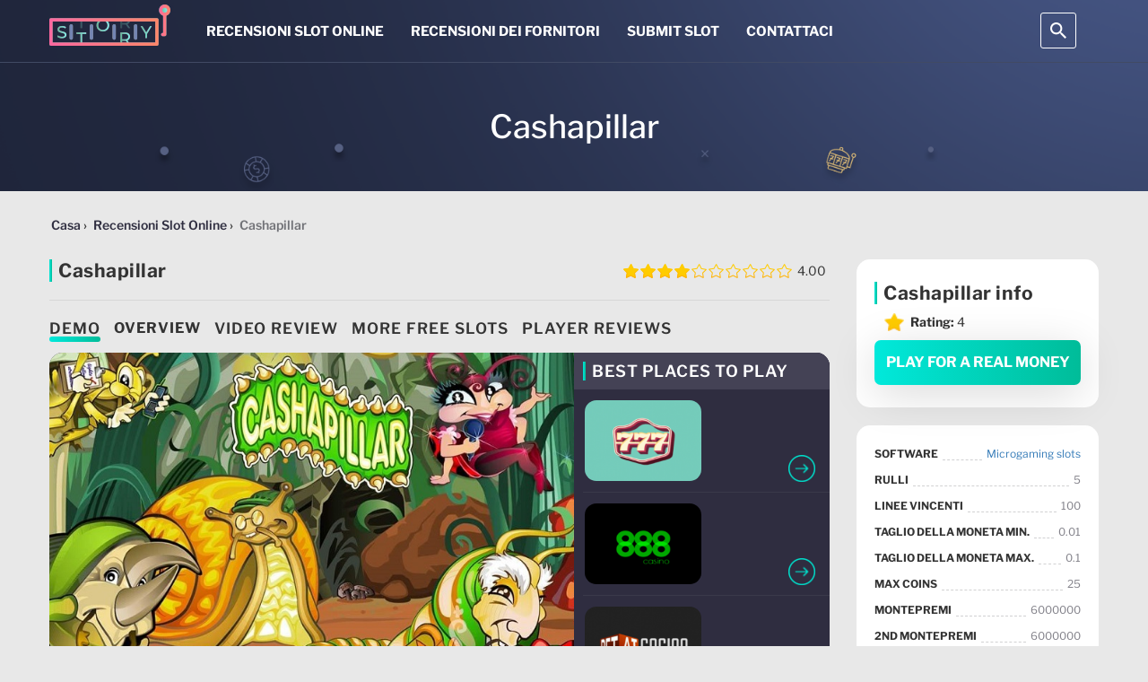

--- FILE ---
content_type: text/html; charset=UTF-8
request_url: https://slotstory.it/recensioni-slot-online/cashapillar/
body_size: 60967
content:
<!DOCTYPE html>
<html lang="it"><head>
    <meta name="theme-color" content="#21273e">
    <meta name="viewport" content="width=device-width, initial-scale=1, maximum-scale=5.0, minimum-scale=1.0 user-scalable=no">
    <meta charset="UTF-8">
    <meta http-equiv="X-UA-Compatible" content="ie=edge">
    <link rel="shortcut icon" href="https://slotstory.it/wp-content/themes/12038/assets/img/favicon.png">
    <link rel="manifest" href="https://slotstory.it/wp-content/themes/12038/manifest.json?ver=13">
    <style>#toc_container{float:right;margin-left:10px}@media (max-width:460px){#toc_container{float:none;margin-left:0}}#toc_container #ctoc-list-captions{background-color:#181818;border:1px solid #aaa;display:table;font-size:95%;margin-bottom:15px;padding:10px;width:290px}@media (max-width:460px){#toc_container #ctoc-list-captions{width:100%}}#toc_container #ctoc-list-captions ul{list-style-type:none;margin:10px 0 0;padding:0}#toc_container #ctoc-list-captions .ctoc-list-captions-title{color:#000;font-size:20px;min-width:220px;position:relative}#toc_container #ctoc-list-captions .ctoc-list-captions-title span{position:absolute;right:10px;top:13px;transition:all .3s ease}#toc_container #ctoc-list-captions .ctoc-list-captions-title span:hover:after{border-top:10px solid #ccc}#toc_container #ctoc-list-captions .ctoc-list-captions-title span:after{border:10px solid transparent;border-top-color:#000;content:"";cursor:pointer;position:absolute;transition:all .3s ease}#toc_container #ctoc-list-captions ul li{color:#000}#toc_container #ctoc-list-captions ul li>ul{margin-bottom:5px;margin-top:5px;padding-left:15px}#toc_container #ctoc-list-captions ul li a{color:#337ab7}#toc_container #ctoc-list-captions ul li a:hover{color:#23527c;text-decoration:underline}#toc_container .ctoc{background-color:#fff;color:#181818}#toc_container .ctoc-toggle{align-items:center;color:#aaa;cursor:pointer;display:-webkit-flex;display:-moz-flex;display:-ms-flex;display:-o-flex;display:flex;font-size:1.5rem;font-weight:700;justify-content:space-between;padding:1.5rem}#toc_container .ctoc-toggle:after{border-color:transparent #fff #fff transparent;border-style:solid;border-width:2px;content:"";display:inline-block;height:9px;position:relative;right:2px;top:-3px;transform:rotate(45deg);transition:.3s ease;width:9px}#toc_container .ctoc-toggle.active:after{top:3px;transform:scaleY(-1) rotate(45deg)}@media (max-width:767px){#toc_container .ctoc-body{display:none}}#toc_container .ctoc-toggle+.ctoc-body{padding-top:0}#toc_container .ctoc-body{padding:1.5rem}#toc_container .ctoc-body>ul{margin:0}#toc_container .ctoc:not(.ctoc--images) a:before{content:counters(heading,".") ".";counter-increment:heading;display:inline-block;margin-right:.25rem}#toc_container .ctoc-body ul{counter-reset:heading;list-style:none;padding:10px 0 10px 15px}#toc_container .ctoc-body>ul{padding:0}#toc_container .ctoc__item{align-items:flex-start;color:inherit;display:-webkit-flex;display:-moz-flex;display:-ms-flex;display:-o-flex;display:flex;padding:.25rem 0}#toc_container .ctoc__item-thumbnail{background-position:50%;-webkit-background-size:contain;background-size:contain;height:50px;margin:0 10px;width:50px}#toc_container .ctoc__item-thumbnail img{height:auto;max-width:100%}#toc_container .ctoc__item-number{display:none}.casino-category .btn_bonus_casino.has-ts-link{align-items:center;display:flex;justify-content:space-between;padding:0 15px}.casino-category .btn_bonus_casino.has-ts-link .link-post-button{font-size:14px;height:auto;line-height:1;margin-left:0;margin-right:7px;margin-top:0;padding:16px 5px;width:calc(50% - 7px)}.casino-category .btn_bonus_casino.has-ts-link .buttons.border{margin-left:7px;width:calc(50% - 7px)}.casino-category .btn_bonus_casino.has-ts-link .buttons.border .btn.pure-bg{border:0;height:auto;margin:0;padding:16px 25px;width:100%}.casino-category .btn_bonus_casino.has-ts-link .buttons.border .btn.pure-bg span{font-size:14px}.arrow-up{align-items:center;background:red;background:linear-gradient(136.86deg,#fb8368,#fb65a3 99.64%);border-radius:6px;box-shadow:0 10px 0 transparent;cursor:auto;display:flex;height:54px;justify-content:center;opacity:0;position:fixed;right:100px;top:calc(50% - 27px);transition:all .7s;transition-timing-function:ease-in-out;width:54px}@media (max-height:500px){.arrow-up{bottom:20px;top:auto}}@media (max-width:1520px){.arrow-up{right:50px}}@media (max-width:767px){.arrow-up{bottom:20px;right:20px;top:auto}}.arrow-up.show-up-button{cursor:pointer;opacity:1}.arrow-up:active,.arrow-up:focus,.arrow-up:hover{box-shadow:0 10px 15px rgba(176,19,66,.38)}.arrow-up img{height:auto;width:24px}html{-ms-text-size-adjust:100%;-webkit-text-size-adjust:100%;font-family:sans-serif}body{margin:0}article,aside,details,figcaption,figure,footer,header,hgroup,main,menu,nav,section,summary{display:block}audio,canvas,progress,video{display:inline-block;vertical-align:baseline}audio:not([controls]){display:none;height:0}[hidden],template{display:none}a{background-color:transparent}a:active,a:hover{outline:0}abbr[title]{border-bottom:1px dotted}b,strong{font-weight:700}dfn{font-style:italic}h1{font-size:2em;margin:.67em 0}mark{background:#ff0;color:#000}small{font-size:80%}sub,sup{font-size:75%;line-height:0;position:relative;vertical-align:baseline}sup{top:-.5em}sub{bottom:-.25em}img{border:0}svg:not(:root){overflow:hidden}figure{margin:1em 40px}hr{-webkit-box-sizing:content-box;-moz-box-sizing:content-box;box-sizing:content-box;height:0}pre{overflow:auto}code,kbd,pre,samp{font-family:monospace,monospace;font-size:1em}button,input,optgroup,select,textarea{color:inherit;font:inherit;margin:0}button{overflow:visible}button,select{text-transform:none}button,html input[type=button],input[type=reset],input[type=submit]{-webkit-appearance:button;cursor:pointer}button[disabled],html input[disabled]{cursor:default}button::-moz-focus-inner,input::-moz-focus-inner{border:0;padding:0}input{line-height:normal}input[type=checkbox],input[type=radio]{-webkit-box-sizing:border-box;-moz-box-sizing:border-box;box-sizing:border-box;padding:0}input[type=number]::-webkit-inner-spin-button,input[type=number]::-webkit-outer-spin-button{height:auto}input[type=search]{-webkit-appearance:textfield;-webkit-box-sizing:content-box;-moz-box-sizing:content-box;box-sizing:content-box}input[type=search]::-webkit-search-cancel-button,input[type=search]::-webkit-search-decoration{-webkit-appearance:none}fieldset{border:1px solid silver;margin:0 2px;padding:.35em .625em .75em}textarea{overflow:auto}optgroup{font-weight:700}table{border-collapse:collapse;border-spacing:0}td,th{padding:0}
/*! Source: https://github.com/h5bp/html5-boilerplate/blob/master/src/css/main.css */@media print{*,:after,:before{background:transparent!important;-webkit-box-shadow:none!important;box-shadow:none!important;color:#000!important;text-shadow:none!important}a,a:visited{text-decoration:underline}a[href]:after{content:" (" attr(href) ")"}abbr[title]:after{content:" (" attr(title) ")"}a[href^="#"]:after,a[href^="javascript:"]:after{content:""}blockquote,pre{border:1px solid #999;page-break-inside:avoid}thead{display:table-header-group}img,tr{page-break-inside:avoid}img{max-width:100%!important}h2,h3,p{orphans:3;widows:3}h2,h3{page-break-after:avoid}.navbar{display:none}.btn>.caret,.dropup>.btn>.caret{border-top-color:#000!important}.label{border:1px solid #000}.table{border-collapse:collapse!important}.table td,.table th{background-color:#fff!important}.table-bordered td,.table-bordered th{border:1px solid #ddd!important}}*,:after,:before{-webkit-box-sizing:border-box;-moz-box-sizing:border-box;box-sizing:border-box}html{-webkit-tap-highlight-color:rgba(0,0,0,0);font-size:10px}body{background-color:#fff;color:#333;font-family:Helvetica Neue,Helvetica,Arial,sans-serif;font-size:14px;line-height:1.42857143}button,input,select,textarea{font-family:inherit;font-size:inherit;line-height:inherit}a{color:#337ab7;text-decoration:none}a:focus,a:hover{color:#23527c;text-decoration:underline}a:focus{outline:5px auto -webkit-focus-ring-color;outline-offset:-2px}figure{margin:0}img{vertical-align:middle}.carousel-inner>.item>a>img,.carousel-inner>.item>img,.img-responsive,.thumbnail a>img,.thumbnail>img{display:block;height:auto;max-width:100%}.img-rounded{border-radius:6px}.img-thumbnail{background-color:#fff;border:1px solid #ddd;border-radius:4px;display:inline-block;height:auto;line-height:1.42857143;max-width:100%;padding:4px;-webkit-transition:all .2s ease-in-out;-o-transition:all .2s ease-in-out;transition:all .2s ease-in-out}.img-circle{border-radius:50%}hr{border:0;border-top:1px solid #eee;margin-bottom:20px;margin-top:20px}.sr-only{clip:rect(0,0,0,0);border:0;height:1px;margin:-1px;overflow:hidden;padding:0;position:absolute;width:1px}.sr-only-focusable:active,.sr-only-focusable:focus{clip:auto;height:auto;margin:0;overflow:visible;position:static;width:auto}[role=button]{cursor:pointer}.h1,.h2,.h3,.h4,.h5,.h6,h1,h2,h3,h4,h5,h6{color:inherit;font-family:inherit;font-weight:500;line-height:1.1}.h1 .small,.h1 small,.h2 .small,.h2 small,.h3 .small,.h3 small,.h4 .small,.h4 small,.h5 .small,.h5 small,.h6 .small,.h6 small,h1 .small,h1 small,h2 .small,h2 small,h3 .small,h3 small,h4 .small,h4 small,h5 .small,h5 small,h6 .small,h6 small{color:#777;font-weight:400;line-height:1}.h1,.h2,.h3,h1,h2,h3{margin-bottom:10px;margin-top:20px}.h1 .small,.h1 small,.h2 .small,.h2 small,.h3 .small,.h3 small,h1 .small,h1 small,h2 .small,h2 small,h3 .small,h3 small{font-size:65%}.h4,.h5,.h6,h4,h5,h6{margin-bottom:10px;margin-top:10px}.h4 .small,.h4 small,.h5 .small,.h5 small,.h6 .small,.h6 small,h4 .small,h4 small,h5 .small,h5 small,h6 .small,h6 small{font-size:75%}.h1,h1{font-size:36px}.h2,h2{font-size:30px}.h3,h3{font-size:24px}.h4,h4{font-size:18px}.h5,h5{font-size:14px}.h6,h6{font-size:12px}p{margin:0 0 10px}.lead{font-size:16px;font-weight:300;line-height:1.4;margin-bottom:20px}@media (min-width:768px){.lead{font-size:21px}}.small,small{font-size:85%}.mark,mark{background-color:#fcf8e3;padding:.2em}.text-left{text-align:left}.text-right{text-align:right}.text-center{text-align:center}.text-justify{text-align:justify}.text-nowrap{white-space:nowrap}.text-lowercase{text-transform:lowercase}.text-uppercase{text-transform:uppercase}.text-capitalize{text-transform:capitalize}.text-muted{color:#777}.text-primary{color:#337ab7}a.text-primary:focus,a.text-primary:hover{color:#286090}.text-success{color:#3c763d}a.text-success:focus,a.text-success:hover{color:#2b542c}.text-info{color:#31708f}a.text-info:focus,a.text-info:hover{color:#245269}.text-warning{color:#8a6d3b}a.text-warning:focus,a.text-warning:hover{color:#66512c}.text-danger{color:#a94442}a.text-danger:focus,a.text-danger:hover{color:#843534}.bg-primary{background-color:#337ab7;color:#fff}a.bg-primary:focus,a.bg-primary:hover{background-color:#286090}.bg-success{background-color:#dff0d8}a.bg-success:focus,a.bg-success:hover{background-color:#c1e2b3}.bg-info{background-color:#d9edf7}a.bg-info:focus,a.bg-info:hover{background-color:#afd9ee}.bg-warning{background-color:#fcf8e3}a.bg-warning:focus,a.bg-warning:hover{background-color:#f7ecb5}.bg-danger{background-color:#f2dede}a.bg-danger:focus,a.bg-danger:hover{background-color:#e4b9b9}.page-header{border-bottom:1px solid #eee;margin:40px 0 20px;padding-bottom:9px}ol,ul{margin-bottom:10px;margin-top:0}ol ol,ol ul,ul ol,ul ul{margin-bottom:0}.list-inline,.list-unstyled{list-style:none;padding-left:0}.list-inline{margin-left:-5px}.list-inline>li{display:inline-block;padding-left:5px;padding-right:5px}dl{margin-bottom:20px;margin-top:0}dd,dt{line-height:1.42857143}dt{font-weight:700}dd{margin-left:0}@media (min-width:768px){.dl-horizontal dt{clear:left;float:left;overflow:hidden;text-align:right;text-overflow:ellipsis;white-space:nowrap;width:160px}.dl-horizontal dd{margin-left:180px}}abbr[data-original-title],abbr[title]{border-bottom:1px dotted #777;cursor:help}.initialism{font-size:90%;text-transform:uppercase}blockquote{border-left:5px solid #eee;font-size:17.5px;margin:0 0 20px;padding:10px 20px}blockquote ol:last-child,blockquote p:last-child,blockquote ul:last-child{margin-bottom:0}blockquote .small,blockquote footer,blockquote small{color:#777;display:block;font-size:80%;line-height:1.42857143}blockquote .small:before,blockquote footer:before,blockquote small:before{content:"\2014 \00A0"}.blockquote-reverse,blockquote.pull-right{border-left:0;border-right:5px solid #eee;padding-left:0;padding-right:15px;text-align:right}.blockquote-reverse .small:before,.blockquote-reverse footer:before,.blockquote-reverse small:before,blockquote.pull-right .small:before,blockquote.pull-right footer:before,blockquote.pull-right small:before{content:""}.blockquote-reverse .small:after,.blockquote-reverse footer:after,.blockquote-reverse small:after,blockquote.pull-right .small:after,blockquote.pull-right footer:after,blockquote.pull-right small:after{content:"\00A0 \2014"}address{font-style:normal;line-height:1.42857143;margin-bottom:20px}code,kbd,pre,samp{font-family:Menlo,Monaco,Consolas,Courier New,monospace}code{background-color:#f9f2f4;border-radius:4px;color:#c7254e}code,kbd{font-size:90%;padding:2px 4px}kbd{background-color:#333;border-radius:3px;-webkit-box-shadow:inset 0 -1px 0 rgba(0,0,0,.25);box-shadow:inset 0 -1px 0 rgba(0,0,0,.25);color:#fff}kbd kbd{-webkit-box-shadow:none;box-shadow:none;font-size:100%;font-weight:700;padding:0}pre{word-wrap:break-word;background-color:#f5f5f5;border:1px solid #ccc;border-radius:4px;color:#333;display:block;font-size:13px;line-height:1.42857143;margin:0 0 10px;padding:9.5px;word-break:break-all}pre code{background-color:transparent;border-radius:0;color:inherit;font-size:inherit;padding:0;white-space:pre-wrap}.pre-scrollable{max-height:340px;overflow-y:scroll}.container{margin-left:auto;margin-right:auto;padding-left:15px;padding-right:15px}@media (min-width:768px){.container{width:750px}}@media (min-width:992px){.container{width:970px}}@media (min-width:1200px){.container{width:1170px}}.container-fluid{padding-left:15px;padding-right:15px}.row{margin-left:-15px;margin-right:-15px}.col-lg-1,.col-lg-10,.col-lg-11,.col-lg-12,.col-lg-2,.col-lg-3,.col-lg-4,.col-lg-5,.col-lg-6,.col-lg-7,.col-lg-8,.col-lg-9,.col-md-1,.col-md-10,.col-md-11,.col-md-12,.col-md-2,.col-md-3,.col-md-4,.col-md-5,.col-md-6,.col-md-7,.col-md-8,.col-md-9,.col-sm-1,.col-sm-10,.col-sm-11,.col-sm-12,.col-sm-2,.col-sm-3,.col-sm-4,.col-sm-5,.col-sm-6,.col-sm-7,.col-sm-8,.col-sm-9,.col-xs-1,.col-xs-10,.col-xs-11,.col-xs-12,.col-xs-2,.col-xs-3,.col-xs-4,.col-xs-5,.col-xs-6,.col-xs-7,.col-xs-8,.col-xs-9{min-height:1px;padding-left:15px;padding-right:15px;position:relative}.col-xs-1,.col-xs-10,.col-xs-11,.col-xs-12,.col-xs-2,.col-xs-3,.col-xs-4,.col-xs-5,.col-xs-6,.col-xs-7,.col-xs-8,.col-xs-9{float:left}.col-xs-12{width:100%}.col-xs-11{width:91.66666667%}.col-xs-10{width:83.33333333%}.col-xs-9{width:75%}.col-xs-8{width:66.66666667%}.col-xs-7{width:58.33333333%}.col-xs-6{width:50%}.col-xs-5{width:41.66666667%}.col-xs-4{width:33.33333333%}.col-xs-3{width:25%}.col-xs-2{width:16.66666667%}.col-xs-1{width:8.33333333%}.col-xs-pull-12{right:100%}.col-xs-pull-11{right:91.66666667%}.col-xs-pull-10{right:83.33333333%}.col-xs-pull-9{right:75%}.col-xs-pull-8{right:66.66666667%}.col-xs-pull-7{right:58.33333333%}.col-xs-pull-6{right:50%}.col-xs-pull-5{right:41.66666667%}.col-xs-pull-4{right:33.33333333%}.col-xs-pull-3{right:25%}.col-xs-pull-2{right:16.66666667%}.col-xs-pull-1{right:8.33333333%}.col-xs-pull-0{right:auto}.col-xs-push-12{left:100%}.col-xs-push-11{left:91.66666667%}.col-xs-push-10{left:83.33333333%}.col-xs-push-9{left:75%}.col-xs-push-8{left:66.66666667%}.col-xs-push-7{left:58.33333333%}.col-xs-push-6{left:50%}.col-xs-push-5{left:41.66666667%}.col-xs-push-4{left:33.33333333%}.col-xs-push-3{left:25%}.col-xs-push-2{left:16.66666667%}.col-xs-push-1{left:8.33333333%}.col-xs-push-0{left:auto}.col-xs-offset-12{margin-left:100%}.col-xs-offset-11{margin-left:91.66666667%}.col-xs-offset-10{margin-left:83.33333333%}.col-xs-offset-9{margin-left:75%}.col-xs-offset-8{margin-left:66.66666667%}.col-xs-offset-7{margin-left:58.33333333%}.col-xs-offset-6{margin-left:50%}.col-xs-offset-5{margin-left:41.66666667%}.col-xs-offset-4{margin-left:33.33333333%}.col-xs-offset-3{margin-left:25%}.col-xs-offset-2{margin-left:16.66666667%}.col-xs-offset-1{margin-left:8.33333333%}.col-xs-offset-0{margin-left:0}@media (min-width:768px){.col-sm-1,.col-sm-10,.col-sm-11,.col-sm-12,.col-sm-2,.col-sm-3,.col-sm-4,.col-sm-5,.col-sm-6,.col-sm-7,.col-sm-8,.col-sm-9{float:left}.col-sm-12{width:100%}.col-sm-11{width:91.66666667%}.col-sm-10{width:83.33333333%}.col-sm-9{width:75%}.col-sm-8{width:66.66666667%}.col-sm-7{width:58.33333333%}.col-sm-6{width:50%}.col-sm-5{width:41.66666667%}.col-sm-4{width:33.33333333%}.col-sm-3{width:25%}.col-sm-2{width:16.66666667%}.col-sm-1{width:8.33333333%}.col-sm-pull-12{right:100%}.col-sm-pull-11{right:91.66666667%}.col-sm-pull-10{right:83.33333333%}.col-sm-pull-9{right:75%}.col-sm-pull-8{right:66.66666667%}.col-sm-pull-7{right:58.33333333%}.col-sm-pull-6{right:50%}.col-sm-pull-5{right:41.66666667%}.col-sm-pull-4{right:33.33333333%}.col-sm-pull-3{right:25%}.col-sm-pull-2{right:16.66666667%}.col-sm-pull-1{right:8.33333333%}.col-sm-pull-0{right:auto}.col-sm-push-12{left:100%}.col-sm-push-11{left:91.66666667%}.col-sm-push-10{left:83.33333333%}.col-sm-push-9{left:75%}.col-sm-push-8{left:66.66666667%}.col-sm-push-7{left:58.33333333%}.col-sm-push-6{left:50%}.col-sm-push-5{left:41.66666667%}.col-sm-push-4{left:33.33333333%}.col-sm-push-3{left:25%}.col-sm-push-2{left:16.66666667%}.col-sm-push-1{left:8.33333333%}.col-sm-push-0{left:auto}.col-sm-offset-12{margin-left:100%}.col-sm-offset-11{margin-left:91.66666667%}.col-sm-offset-10{margin-left:83.33333333%}.col-sm-offset-9{margin-left:75%}.col-sm-offset-8{margin-left:66.66666667%}.col-sm-offset-7{margin-left:58.33333333%}.col-sm-offset-6{margin-left:50%}.col-sm-offset-5{margin-left:41.66666667%}.col-sm-offset-4{margin-left:33.33333333%}.col-sm-offset-3{margin-left:25%}.col-sm-offset-2{margin-left:16.66666667%}.col-sm-offset-1{margin-left:8.33333333%}.col-sm-offset-0{margin-left:0}}@media (min-width:992px){.col-md-1,.col-md-10,.col-md-11,.col-md-12,.col-md-2,.col-md-3,.col-md-4,.col-md-5,.col-md-6,.col-md-7,.col-md-8,.col-md-9{float:left}.col-md-12{width:100%}.col-md-11{width:91.66666667%}.col-md-10{width:83.33333333%}.col-md-9{width:75%}.col-md-8{width:66.66666667%}.col-md-7{width:58.33333333%}.col-md-6{width:50%}.col-md-5{width:41.66666667%}.col-md-4{width:33.33333333%}.col-md-3{width:25%}.col-md-2{width:16.66666667%}.col-md-1{width:8.33333333%}.col-md-pull-12{right:100%}.col-md-pull-11{right:91.66666667%}.col-md-pull-10{right:83.33333333%}.col-md-pull-9{right:75%}.col-md-pull-8{right:66.66666667%}.col-md-pull-7{right:58.33333333%}.col-md-pull-6{right:50%}.col-md-pull-5{right:41.66666667%}.col-md-pull-4{right:33.33333333%}.col-md-pull-3{right:25%}.col-md-pull-2{right:16.66666667%}.col-md-pull-1{right:8.33333333%}.col-md-pull-0{right:auto}.col-md-push-12{left:100%}.col-md-push-11{left:91.66666667%}.col-md-push-10{left:83.33333333%}.col-md-push-9{left:75%}.col-md-push-8{left:66.66666667%}.col-md-push-7{left:58.33333333%}.col-md-push-6{left:50%}.col-md-push-5{left:41.66666667%}.col-md-push-4{left:33.33333333%}.col-md-push-3{left:25%}.col-md-push-2{left:16.66666667%}.col-md-push-1{left:8.33333333%}.col-md-push-0{left:auto}.col-md-offset-12{margin-left:100%}.col-md-offset-11{margin-left:91.66666667%}.col-md-offset-10{margin-left:83.33333333%}.col-md-offset-9{margin-left:75%}.col-md-offset-8{margin-left:66.66666667%}.col-md-offset-7{margin-left:58.33333333%}.col-md-offset-6{margin-left:50%}.col-md-offset-5{margin-left:41.66666667%}.col-md-offset-4{margin-left:33.33333333%}.col-md-offset-3{margin-left:25%}.col-md-offset-2{margin-left:16.66666667%}.col-md-offset-1{margin-left:8.33333333%}.col-md-offset-0{margin-left:0}}@media (min-width:1200px){.col-lg-1,.col-lg-10,.col-lg-11,.col-lg-12,.col-lg-2,.col-lg-3,.col-lg-4,.col-lg-5,.col-lg-6,.col-lg-7,.col-lg-8,.col-lg-9{float:left}.col-lg-12{width:100%}.col-lg-11{width:91.66666667%}.col-lg-10{width:83.33333333%}.col-lg-9{width:75%}.col-lg-8{width:66.66666667%}.col-lg-7{width:58.33333333%}.col-lg-6{width:50%}.col-lg-5{width:41.66666667%}.col-lg-4{width:33.33333333%}.col-lg-3{width:25%}.col-lg-2{width:16.66666667%}.col-lg-1{width:8.33333333%}.col-lg-pull-12{right:100%}.col-lg-pull-11{right:91.66666667%}.col-lg-pull-10{right:83.33333333%}.col-lg-pull-9{right:75%}.col-lg-pull-8{right:66.66666667%}.col-lg-pull-7{right:58.33333333%}.col-lg-pull-6{right:50%}.col-lg-pull-5{right:41.66666667%}.col-lg-pull-4{right:33.33333333%}.col-lg-pull-3{right:25%}.col-lg-pull-2{right:16.66666667%}.col-lg-pull-1{right:8.33333333%}.col-lg-pull-0{right:auto}.col-lg-push-12{left:100%}.col-lg-push-11{left:91.66666667%}.col-lg-push-10{left:83.33333333%}.col-lg-push-9{left:75%}.col-lg-push-8{left:66.66666667%}.col-lg-push-7{left:58.33333333%}.col-lg-push-6{left:50%}.col-lg-push-5{left:41.66666667%}.col-lg-push-4{left:33.33333333%}.col-lg-push-3{left:25%}.col-lg-push-2{left:16.66666667%}.col-lg-push-1{left:8.33333333%}.col-lg-push-0{left:auto}.col-lg-offset-12{margin-left:100%}.col-lg-offset-11{margin-left:91.66666667%}.col-lg-offset-10{margin-left:83.33333333%}.col-lg-offset-9{margin-left:75%}.col-lg-offset-8{margin-left:66.66666667%}.col-lg-offset-7{margin-left:58.33333333%}.col-lg-offset-6{margin-left:50%}.col-lg-offset-5{margin-left:41.66666667%}.col-lg-offset-4{margin-left:33.33333333%}.col-lg-offset-3{margin-left:25%}.col-lg-offset-2{margin-left:16.66666667%}.col-lg-offset-1{margin-left:8.33333333%}.col-lg-offset-0{margin-left:0}}table{background-color:transparent}caption{color:#777;padding-bottom:8px;padding-top:8px}caption,th{text-align:left}.table{margin-bottom:20px;max-width:100%;width:100%}.table>tbody>tr>td,.table>tbody>tr>th,.table>tfoot>tr>td,.table>tfoot>tr>th,.table>thead>tr>td,.table>thead>tr>th{border-top:1px solid #ddd;line-height:1.42857143;padding:8px;vertical-align:top}.table>thead>tr>th{border-bottom:2px solid #ddd;vertical-align:bottom}.table>caption+thead>tr:first-child>td,.table>caption+thead>tr:first-child>th,.table>colgroup+thead>tr:first-child>td,.table>colgroup+thead>tr:first-child>th,.table>thead:first-child>tr:first-child>td,.table>thead:first-child>tr:first-child>th{border-top:0}.table>tbody+tbody{border-top:2px solid #ddd}.table .table{background-color:#fff}.table-condensed>tbody>tr>td,.table-condensed>tbody>tr>th,.table-condensed>tfoot>tr>td,.table-condensed>tfoot>tr>th,.table-condensed>thead>tr>td,.table-condensed>thead>tr>th{padding:5px}.table-bordered,.table-bordered>tbody>tr>td,.table-bordered>tbody>tr>th,.table-bordered>tfoot>tr>td,.table-bordered>tfoot>tr>th,.table-bordered>thead>tr>td,.table-bordered>thead>tr>th{border:1px solid #ddd}.table-bordered>thead>tr>td,.table-bordered>thead>tr>th{border-bottom-width:2px}.table-striped>tbody>tr:nth-of-type(odd){background-color:#f9f9f9}.table-hover>tbody>tr:hover{background-color:#f5f5f5}table col[class*=col-]{display:table-column;float:none;position:static}table td[class*=col-],table th[class*=col-]{display:table-cell;float:none;position:static}.table>tbody>tr.active>td,.table>tbody>tr.active>th,.table>tbody>tr>td.active,.table>tbody>tr>th.active,.table>tfoot>tr.active>td,.table>tfoot>tr.active>th,.table>tfoot>tr>td.active,.table>tfoot>tr>th.active,.table>thead>tr.active>td,.table>thead>tr.active>th,.table>thead>tr>td.active,.table>thead>tr>th.active{background-color:#f5f5f5}.table-hover>tbody>tr.active:hover>td,.table-hover>tbody>tr.active:hover>th,.table-hover>tbody>tr:hover>.active,.table-hover>tbody>tr>td.active:hover,.table-hover>tbody>tr>th.active:hover{background-color:#e8e8e8}.table>tbody>tr.success>td,.table>tbody>tr.success>th,.table>tbody>tr>td.success,.table>tbody>tr>th.success,.table>tfoot>tr.success>td,.table>tfoot>tr.success>th,.table>tfoot>tr>td.success,.table>tfoot>tr>th.success,.table>thead>tr.success>td,.table>thead>tr.success>th,.table>thead>tr>td.success,.table>thead>tr>th.success{background-color:#dff0d8}.table-hover>tbody>tr.success:hover>td,.table-hover>tbody>tr.success:hover>th,.table-hover>tbody>tr:hover>.success,.table-hover>tbody>tr>td.success:hover,.table-hover>tbody>tr>th.success:hover{background-color:#d0e9c6}.table>tbody>tr.info>td,.table>tbody>tr.info>th,.table>tbody>tr>td.info,.table>tbody>tr>th.info,.table>tfoot>tr.info>td,.table>tfoot>tr.info>th,.table>tfoot>tr>td.info,.table>tfoot>tr>th.info,.table>thead>tr.info>td,.table>thead>tr.info>th,.table>thead>tr>td.info,.table>thead>tr>th.info{background-color:#d9edf7}.table-hover>tbody>tr.info:hover>td,.table-hover>tbody>tr.info:hover>th,.table-hover>tbody>tr:hover>.info,.table-hover>tbody>tr>td.info:hover,.table-hover>tbody>tr>th.info:hover{background-color:#c4e3f3}.table>tbody>tr.warning>td,.table>tbody>tr.warning>th,.table>tbody>tr>td.warning,.table>tbody>tr>th.warning,.table>tfoot>tr.warning>td,.table>tfoot>tr.warning>th,.table>tfoot>tr>td.warning,.table>tfoot>tr>th.warning,.table>thead>tr.warning>td,.table>thead>tr.warning>th,.table>thead>tr>td.warning,.table>thead>tr>th.warning{background-color:#fcf8e3}.table-hover>tbody>tr.warning:hover>td,.table-hover>tbody>tr.warning:hover>th,.table-hover>tbody>tr:hover>.warning,.table-hover>tbody>tr>td.warning:hover,.table-hover>tbody>tr>th.warning:hover{background-color:#faf2cc}.table>tbody>tr.danger>td,.table>tbody>tr.danger>th,.table>tbody>tr>td.danger,.table>tbody>tr>th.danger,.table>tfoot>tr.danger>td,.table>tfoot>tr.danger>th,.table>tfoot>tr>td.danger,.table>tfoot>tr>th.danger,.table>thead>tr.danger>td,.table>thead>tr.danger>th,.table>thead>tr>td.danger,.table>thead>tr>th.danger{background-color:#f2dede}.table-hover>tbody>tr.danger:hover>td,.table-hover>tbody>tr.danger:hover>th,.table-hover>tbody>tr:hover>.danger,.table-hover>tbody>tr>td.danger:hover,.table-hover>tbody>tr>th.danger:hover{background-color:#ebcccc}.table-responsive{min-height:.01%;overflow-x:auto}@media screen and (max-width:767px){.table-responsive{-ms-overflow-style:-ms-autohiding-scrollbar;border:1px solid #ddd;margin-bottom:15px;overflow-y:hidden;width:100%}.table-responsive>.table{margin-bottom:0}.table-responsive>.table>tbody>tr>td,.table-responsive>.table>tbody>tr>th,.table-responsive>.table>tfoot>tr>td,.table-responsive>.table>tfoot>tr>th,.table-responsive>.table>thead>tr>td,.table-responsive>.table>thead>tr>th{white-space:nowrap}.table-responsive>.table-bordered{border:0}.table-responsive>.table-bordered>tbody>tr>td:first-child,.table-responsive>.table-bordered>tbody>tr>th:first-child,.table-responsive>.table-bordered>tfoot>tr>td:first-child,.table-responsive>.table-bordered>tfoot>tr>th:first-child,.table-responsive>.table-bordered>thead>tr>td:first-child,.table-responsive>.table-bordered>thead>tr>th:first-child{border-left:0}.table-responsive>.table-bordered>tbody>tr>td:last-child,.table-responsive>.table-bordered>tbody>tr>th:last-child,.table-responsive>.table-bordered>tfoot>tr>td:last-child,.table-responsive>.table-bordered>tfoot>tr>th:last-child,.table-responsive>.table-bordered>thead>tr>td:last-child,.table-responsive>.table-bordered>thead>tr>th:last-child{border-right:0}.table-responsive>.table-bordered>tbody>tr:last-child>td,.table-responsive>.table-bordered>tbody>tr:last-child>th,.table-responsive>.table-bordered>tfoot>tr:last-child>td,.table-responsive>.table-bordered>tfoot>tr:last-child>th{border-bottom:0}}fieldset{margin:0;min-width:0}fieldset,legend{border:0;padding:0}legend{border-bottom:1px solid #e5e5e5;color:#333;display:block;font-size:21px;line-height:inherit;margin-bottom:20px;width:100%}label{display:inline-block;font-weight:700;margin-bottom:5px;max-width:100%}input[type=search]{-webkit-box-sizing:border-box;-moz-box-sizing:border-box;box-sizing:border-box}input[type=checkbox],input[type=radio]{line-height:normal;margin:4px 0 0;margin-top:1px\9}input[type=file]{display:block}input[type=range]{display:block;width:100%}select[multiple],select[size]{height:auto}input[type=checkbox]:focus,input[type=file]:focus,input[type=radio]:focus{outline:5px auto -webkit-focus-ring-color;outline-offset:-2px}output{padding-top:7px}.form-control,output{color:#555;display:block;font-size:14px;line-height:1.42857143}.form-control{background-color:#fff;background-image:none;border:1px solid #ccc;border-radius:4px;-webkit-box-shadow:inset 0 1px 1px rgba(0,0,0,.075);box-shadow:inset 0 1px 1px rgba(0,0,0,.075);height:34px;padding:6px 12px;-webkit-transition:border-color .15s ease-in-out,-webkit-box-shadow .15s ease-in-out;-o-transition:border-color .15s ease-in-out,box-shadow .15s ease-in-out;transition:border-color .15s ease-in-out,box-shadow .15s ease-in-out;width:100%}.form-control:focus{border-color:#66afe9;-webkit-box-shadow:inset 0 1px 1px rgba(0,0,0,.075),0 0 8px rgba(102,175,233,.6);box-shadow:inset 0 1px 1px rgba(0,0,0,.075),0 0 8px rgba(102,175,233,.6);outline:0}.form-control::-moz-placeholder{color:#999;opacity:1}.form-control:-ms-input-placeholder{color:#999}.form-control::-webkit-input-placeholder{color:#999}.form-control::-ms-expand{background-color:transparent;border:0}.form-control[disabled],.form-control[readonly],fieldset[disabled] .form-control{background-color:#eee;opacity:1}.form-control[disabled],fieldset[disabled] .form-control{cursor:not-allowed}textarea.form-control{height:auto}input[type=search]{-webkit-appearance:none}@media screen and (-webkit-min-device-pixel-ratio:0){input[type=date].form-control,input[type=datetime-local].form-control,input[type=month].form-control,input[type=time].form-control{line-height:34px}.input-group-sm input[type=date],.input-group-sm input[type=datetime-local],.input-group-sm input[type=month],.input-group-sm input[type=time],input[type=date].input-sm,input[type=datetime-local].input-sm,input[type=month].input-sm,input[type=time].input-sm{line-height:30px}.input-group-lg input[type=date],.input-group-lg input[type=datetime-local],.input-group-lg input[type=month],.input-group-lg input[type=time],input[type=date].input-lg,input[type=datetime-local].input-lg,input[type=month].input-lg,input[type=time].input-lg{line-height:46px}}.form-group{margin-bottom:15px}.checkbox,.radio{display:block;margin-bottom:10px;margin-top:10px;position:relative}.checkbox label,.radio label{cursor:pointer;font-weight:400;margin-bottom:0;min-height:20px;padding-left:20px}.checkbox input[type=checkbox],.checkbox-inline input[type=checkbox],.radio input[type=radio],.radio-inline input[type=radio]{margin-left:-20px;margin-top:4px\9;position:absolute}.checkbox+.checkbox,.radio+.radio{margin-top:-5px}.checkbox-inline,.radio-inline{cursor:pointer;display:inline-block;font-weight:400;margin-bottom:0;padding-left:20px;position:relative;vertical-align:middle}.checkbox-inline+.checkbox-inline,.radio-inline+.radio-inline{margin-left:10px;margin-top:0}.checkbox-inline.disabled,.checkbox.disabled label,.radio-inline.disabled,.radio.disabled label,fieldset[disabled] .checkbox label,fieldset[disabled] .checkbox-inline,fieldset[disabled] .radio label,fieldset[disabled] .radio-inline,fieldset[disabled] input[type=checkbox],fieldset[disabled] input[type=radio],input[type=checkbox].disabled,input[type=checkbox][disabled],input[type=radio].disabled,input[type=radio][disabled]{cursor:not-allowed}.form-control-static{margin-bottom:0;min-height:34px;padding-bottom:7px;padding-top:7px}.form-control-static.input-lg,.form-control-static.input-sm{padding-left:0;padding-right:0}.input-sm{border-radius:3px;font-size:12px;height:30px;line-height:1.5;padding:5px 10px}select.input-sm{height:30px;line-height:30px}select[multiple].input-sm,textarea.input-sm{height:auto}.form-group-sm .form-control{border-radius:3px;font-size:12px;height:30px;line-height:1.5;padding:5px 10px}.form-group-sm select.form-control{height:30px;line-height:30px}.form-group-sm select[multiple].form-control,.form-group-sm textarea.form-control{height:auto}.form-group-sm .form-control-static{font-size:12px;height:30px;line-height:1.5;min-height:32px;padding:6px 10px}.input-lg{border-radius:6px;font-size:18px;height:46px;line-height:1.3333333;padding:10px 16px}select.input-lg{height:46px;line-height:46px}select[multiple].input-lg,textarea.input-lg{height:auto}.form-group-lg .form-control{border-radius:6px;font-size:18px;height:46px;line-height:1.3333333;padding:10px 16px}.form-group-lg select.form-control{height:46px;line-height:46px}.form-group-lg select[multiple].form-control,.form-group-lg textarea.form-control{height:auto}.form-group-lg .form-control-static{font-size:18px;height:46px;line-height:1.3333333;min-height:38px;padding:11px 16px}.has-feedback{position:relative}.has-feedback .form-control{padding-right:42.5px}.form-control-feedback{display:block;height:34px;line-height:34px;pointer-events:none;position:absolute;right:0;text-align:center;top:0;width:34px;z-index:2}.form-group-lg .form-control+.form-control-feedback,.input-group-lg+.form-control-feedback,.input-lg+.form-control-feedback{height:46px;line-height:46px;width:46px}.form-group-sm .form-control+.form-control-feedback,.input-group-sm+.form-control-feedback,.input-sm+.form-control-feedback{height:30px;line-height:30px;width:30px}.has-success .checkbox,.has-success .checkbox-inline,.has-success .control-label,.has-success .help-block,.has-success .radio,.has-success .radio-inline,.has-success.checkbox label,.has-success.checkbox-inline label,.has-success.radio label,.has-success.radio-inline label{color:#3c763d}.has-success .form-control{border-color:#3c763d;-webkit-box-shadow:inset 0 1px 1px rgba(0,0,0,.075);box-shadow:inset 0 1px 1px rgba(0,0,0,.075)}.has-success .form-control:focus{border-color:#2b542c;-webkit-box-shadow:inset 0 1px 1px rgba(0,0,0,.075),0 0 6px #67b168;box-shadow:inset 0 1px 1px rgba(0,0,0,.075),0 0 6px #67b168}.has-success .input-group-addon{background-color:#dff0d8;border-color:#3c763d;color:#3c763d}.has-success .form-control-feedback{color:#3c763d}.has-warning .checkbox,.has-warning .checkbox-inline,.has-warning .control-label,.has-warning .help-block,.has-warning .radio,.has-warning .radio-inline,.has-warning.checkbox label,.has-warning.checkbox-inline label,.has-warning.radio label,.has-warning.radio-inline label{color:#8a6d3b}.has-warning .form-control{border-color:#8a6d3b;-webkit-box-shadow:inset 0 1px 1px rgba(0,0,0,.075);box-shadow:inset 0 1px 1px rgba(0,0,0,.075)}.has-warning .form-control:focus{border-color:#66512c;-webkit-box-shadow:inset 0 1px 1px rgba(0,0,0,.075),0 0 6px #c0a16b;box-shadow:inset 0 1px 1px rgba(0,0,0,.075),0 0 6px #c0a16b}.has-warning .input-group-addon{background-color:#fcf8e3;border-color:#8a6d3b;color:#8a6d3b}.has-warning .form-control-feedback{color:#8a6d3b}.has-error .checkbox,.has-error .checkbox-inline,.has-error .control-label,.has-error .help-block,.has-error .radio,.has-error .radio-inline,.has-error.checkbox label,.has-error.checkbox-inline label,.has-error.radio label,.has-error.radio-inline label{color:#a94442}.has-error .form-control{border-color:#a94442;-webkit-box-shadow:inset 0 1px 1px rgba(0,0,0,.075);box-shadow:inset 0 1px 1px rgba(0,0,0,.075)}.has-error .form-control:focus{border-color:#843534;-webkit-box-shadow:inset 0 1px 1px rgba(0,0,0,.075),0 0 6px #ce8483;box-shadow:inset 0 1px 1px rgba(0,0,0,.075),0 0 6px #ce8483}.has-error .input-group-addon{background-color:#f2dede;border-color:#a94442;color:#a94442}.has-error .form-control-feedback{color:#a94442}.has-feedback label~.form-control-feedback{top:25px}.has-feedback label.sr-only~.form-control-feedback{top:0}.help-block{color:#737373;display:block;margin-bottom:10px;margin-top:5px}@media (min-width:768px){.form-inline .form-group{display:inline-block;margin-bottom:0;vertical-align:middle}.form-inline .form-control{display:inline-block;vertical-align:middle;width:auto}.form-inline .form-control-static{display:inline-block}.form-inline .input-group{display:inline-table;vertical-align:middle}.form-inline .input-group .form-control,.form-inline .input-group .input-group-addon,.form-inline .input-group .input-group-btn{width:auto}.form-inline .input-group>.form-control{width:100%}.form-inline .control-label{margin-bottom:0;vertical-align:middle}.form-inline .checkbox,.form-inline .radio{display:inline-block;margin-bottom:0;margin-top:0;vertical-align:middle}.form-inline .checkbox label,.form-inline .radio label{padding-left:0}.form-inline .checkbox input[type=checkbox],.form-inline .radio input[type=radio]{margin-left:0;position:relative}.form-inline .has-feedback .form-control-feedback{top:0}}.form-horizontal .checkbox,.form-horizontal .checkbox-inline,.form-horizontal .radio,.form-horizontal .radio-inline{margin-bottom:0;margin-top:0;padding-top:7px}.form-horizontal .checkbox,.form-horizontal .radio{min-height:27px}.form-horizontal .form-group{margin-left:-15px;margin-right:-15px}@media (min-width:768px){.form-horizontal .control-label{margin-bottom:0;padding-top:7px;text-align:right}}.form-horizontal .has-feedback .form-control-feedback{right:15px}@media (min-width:768px){.form-horizontal .form-group-lg .control-label{font-size:18px;padding-top:11px}.form-horizontal .form-group-sm .control-label{font-size:12px;padding-top:6px}}.btn{background-image:none;border:1px solid transparent;border-radius:4px;cursor:pointer;font-size:14px;line-height:1.42857143;margin-bottom:0;padding:6px 12px;-ms-touch-action:manipulation;touch-action:manipulation;-webkit-user-select:none;-moz-user-select:none;-ms-user-select:none;user-select:none;vertical-align:middle;white-space:nowrap}.btn.active.focus,.btn.active:focus,.btn.focus,.btn:active.focus,.btn:active:focus,.btn:focus{outline:5px auto -webkit-focus-ring-color;outline-offset:-2px}.btn.focus,.btn:focus,.btn:hover{color:#333;text-decoration:none}.btn.active,.btn:active{background-image:none;-webkit-box-shadow:inset 0 3px 5px rgba(0,0,0,.125);box-shadow:inset 0 3px 5px rgba(0,0,0,.125);outline:0}.btn.disabled,.btn[disabled],fieldset[disabled] .btn{-webkit-box-shadow:none;box-shadow:none;cursor:not-allowed;filter:alpha(opacity=65);opacity:.65}a.btn.disabled,fieldset[disabled] a.btn{pointer-events:none}.btn-default{background-color:#fff;border-color:#ccc;color:#333}.btn-default.focus,.btn-default:focus{background-color:#e6e6e6;border-color:#8c8c8c;color:#333}.btn-default.active,.btn-default:active,.btn-default:hover,.open>.dropdown-toggle.btn-default{background-color:#e6e6e6;border-color:#adadad;color:#333}.btn-default.active.focus,.btn-default.active:focus,.btn-default.active:hover,.btn-default:active.focus,.btn-default:active:focus,.btn-default:active:hover,.open>.dropdown-toggle.btn-default.focus,.open>.dropdown-toggle.btn-default:focus,.open>.dropdown-toggle.btn-default:hover{background-color:#d4d4d4;border-color:#8c8c8c;color:#333}.btn-default.active,.btn-default:active,.open>.dropdown-toggle.btn-default{background-image:none}.btn-default.disabled.focus,.btn-default.disabled:focus,.btn-default.disabled:hover,.btn-default[disabled].focus,.btn-default[disabled]:focus,.btn-default[disabled]:hover,fieldset[disabled] .btn-default.focus,fieldset[disabled] .btn-default:focus,fieldset[disabled] .btn-default:hover{background-color:#fff;border-color:#ccc}.btn-default .badge{background-color:#333;color:#fff}.btn-primary{background-color:#337ab7;border-color:#2e6da4;color:#fff}.btn-primary.focus,.btn-primary:focus{background-color:#286090;border-color:#122b40;color:#fff}.btn-primary.active,.btn-primary:active,.btn-primary:hover,.open>.dropdown-toggle.btn-primary{background-color:#286090;border-color:#204d74;color:#fff}.btn-primary.active.focus,.btn-primary.active:focus,.btn-primary.active:hover,.btn-primary:active.focus,.btn-primary:active:focus,.btn-primary:active:hover,.open>.dropdown-toggle.btn-primary.focus,.open>.dropdown-toggle.btn-primary:focus,.open>.dropdown-toggle.btn-primary:hover{background-color:#204d74;border-color:#122b40;color:#fff}.btn-primary.active,.btn-primary:active,.open>.dropdown-toggle.btn-primary{background-image:none}.btn-primary.disabled.focus,.btn-primary.disabled:focus,.btn-primary.disabled:hover,.btn-primary[disabled].focus,.btn-primary[disabled]:focus,.btn-primary[disabled]:hover,fieldset[disabled] .btn-primary.focus,fieldset[disabled] .btn-primary:focus,fieldset[disabled] .btn-primary:hover{background-color:#337ab7;border-color:#2e6da4}.btn-primary .badge{background-color:#fff;color:#337ab7}.btn-success{background-color:#5cb85c;border-color:#4cae4c;color:#fff}.btn-success.focus,.btn-success:focus{background-color:#449d44;border-color:#255625;color:#fff}.btn-success.active,.btn-success:active,.btn-success:hover,.open>.dropdown-toggle.btn-success{background-color:#449d44;border-color:#398439;color:#fff}.btn-success.active.focus,.btn-success.active:focus,.btn-success.active:hover,.btn-success:active.focus,.btn-success:active:focus,.btn-success:active:hover,.open>.dropdown-toggle.btn-success.focus,.open>.dropdown-toggle.btn-success:focus,.open>.dropdown-toggle.btn-success:hover{background-color:#398439;border-color:#255625;color:#fff}.btn-success.active,.btn-success:active,.open>.dropdown-toggle.btn-success{background-image:none}.btn-success.disabled.focus,.btn-success.disabled:focus,.btn-success.disabled:hover,.btn-success[disabled].focus,.btn-success[disabled]:focus,.btn-success[disabled]:hover,fieldset[disabled] .btn-success.focus,fieldset[disabled] .btn-success:focus,fieldset[disabled] .btn-success:hover{background-color:#5cb85c;border-color:#4cae4c}.btn-success .badge{background-color:#fff;color:#5cb85c}.btn-info{background-color:#5bc0de;border-color:#46b8da;color:#fff}.btn-info.focus,.btn-info:focus{background-color:#31b0d5;border-color:#1b6d85;color:#fff}.btn-info.active,.btn-info:active,.btn-info:hover,.open>.dropdown-toggle.btn-info{background-color:#31b0d5;border-color:#269abc;color:#fff}.btn-info.active.focus,.btn-info.active:focus,.btn-info.active:hover,.btn-info:active.focus,.btn-info:active:focus,.btn-info:active:hover,.open>.dropdown-toggle.btn-info.focus,.open>.dropdown-toggle.btn-info:focus,.open>.dropdown-toggle.btn-info:hover{background-color:#269abc;border-color:#1b6d85;color:#fff}.btn-info.active,.btn-info:active,.open>.dropdown-toggle.btn-info{background-image:none}.btn-info.disabled.focus,.btn-info.disabled:focus,.btn-info.disabled:hover,.btn-info[disabled].focus,.btn-info[disabled]:focus,.btn-info[disabled]:hover,fieldset[disabled] .btn-info.focus,fieldset[disabled] .btn-info:focus,fieldset[disabled] .btn-info:hover{background-color:#5bc0de;border-color:#46b8da}.btn-info .badge{background-color:#fff;color:#5bc0de}.btn-warning{background-color:#f0ad4e;border-color:#eea236;color:#fff}.btn-warning.focus,.btn-warning:focus{background-color:#ec971f;border-color:#985f0d;color:#fff}.btn-warning.active,.btn-warning:active,.btn-warning:hover,.open>.dropdown-toggle.btn-warning{background-color:#ec971f;border-color:#d58512;color:#fff}.btn-warning.active.focus,.btn-warning.active:focus,.btn-warning.active:hover,.btn-warning:active.focus,.btn-warning:active:focus,.btn-warning:active:hover,.open>.dropdown-toggle.btn-warning.focus,.open>.dropdown-toggle.btn-warning:focus,.open>.dropdown-toggle.btn-warning:hover{background-color:#d58512;border-color:#985f0d;color:#fff}.btn-warning.active,.btn-warning:active,.open>.dropdown-toggle.btn-warning{background-image:none}.btn-warning.disabled.focus,.btn-warning.disabled:focus,.btn-warning.disabled:hover,.btn-warning[disabled].focus,.btn-warning[disabled]:focus,.btn-warning[disabled]:hover,fieldset[disabled] .btn-warning.focus,fieldset[disabled] .btn-warning:focus,fieldset[disabled] .btn-warning:hover{background-color:#f0ad4e;border-color:#eea236}.btn-warning .badge{background-color:#fff;color:#f0ad4e}.btn-danger{background-color:#d9534f;border-color:#d43f3a;color:#fff}.btn-danger.focus,.btn-danger:focus{background-color:#c9302c;border-color:#761c19;color:#fff}.btn-danger.active,.btn-danger:active,.btn-danger:hover,.open>.dropdown-toggle.btn-danger{background-color:#c9302c;border-color:#ac2925;color:#fff}.btn-danger.active.focus,.btn-danger.active:focus,.btn-danger.active:hover,.btn-danger:active.focus,.btn-danger:active:focus,.btn-danger:active:hover,.open>.dropdown-toggle.btn-danger.focus,.open>.dropdown-toggle.btn-danger:focus,.open>.dropdown-toggle.btn-danger:hover{background-color:#ac2925;border-color:#761c19;color:#fff}.btn-danger.active,.btn-danger:active,.open>.dropdown-toggle.btn-danger{background-image:none}.btn-danger.disabled.focus,.btn-danger.disabled:focus,.btn-danger.disabled:hover,.btn-danger[disabled].focus,.btn-danger[disabled]:focus,.btn-danger[disabled]:hover,fieldset[disabled] .btn-danger.focus,fieldset[disabled] .btn-danger:focus,fieldset[disabled] .btn-danger:hover{background-color:#d9534f;border-color:#d43f3a}.btn-danger .badge{background-color:#fff;color:#d9534f}.btn-link{border-radius:0;color:#337ab7;font-weight:400}.btn-link,.btn-link.active,.btn-link:active,.btn-link[disabled],fieldset[disabled] .btn-link{background-color:transparent;-webkit-box-shadow:none;box-shadow:none}.btn-link,.btn-link:active,.btn-link:focus,.btn-link:hover{border-color:transparent}.btn-link:focus,.btn-link:hover{background-color:transparent;color:#23527c;text-decoration:underline}.btn-link[disabled]:focus,.btn-link[disabled]:hover,fieldset[disabled] .btn-link:focus,fieldset[disabled] .btn-link:hover{color:#777;text-decoration:none}.btn-group-lg>.btn,.btn-lg{border-radius:6px;font-size:18px;line-height:1.3333333;padding:10px 16px}.btn-group-sm>.btn,.btn-sm{border-radius:3px;font-size:12px;line-height:1.5;padding:5px 10px}.btn-group-xs>.btn,.btn-xs{border-radius:3px;font-size:12px;line-height:1.5;padding:1px 5px}.btn-block{display:block;width:100%}.btn-block+.btn-block{margin-top:5px}input[type=button].btn-block,input[type=reset].btn-block,input[type=submit].btn-block{width:100%}.fade{opacity:0;-webkit-transition:opacity .15s linear;-o-transition:opacity .15s linear;transition:opacity .15s linear}.fade.in{opacity:1}.collapse{display:none}.collapse.in{display:block}tr.collapse.in{display:table-row}tbody.collapse.in{display:table-row-group}.collapsing{height:0;overflow:hidden;position:relative;-webkit-transition-duration:.35s;-o-transition-duration:.35s;transition-duration:.35s;-webkit-transition-property:height,visibility;-o-transition-property:height,visibility;transition-property:height,visibility;-webkit-transition-timing-function:ease;-o-transition-timing-function:ease;transition-timing-function:ease}.caret{border-left:4px solid transparent;border-right:4px solid transparent;border-top:4px dashed;border-top:4px solid\9;display:inline-block;height:0;margin-left:2px;vertical-align:middle;width:0}.dropdown,.dropup{position:relative}.dropdown-toggle:focus{outline:0}.dropdown-menu{-webkit-background-clip:padding-box;background-clip:padding-box;background-color:#fff;border:1px solid #ccc;border:1px solid rgba(0,0,0,.15);border-radius:4px;-webkit-box-shadow:0 6px 12px rgba(0,0,0,.175);box-shadow:0 6px 12px rgba(0,0,0,.175);display:none;float:left;font-size:14px;left:0;list-style:none;margin:2px 0 0;min-width:160px;padding:5px 0;position:absolute;text-align:left;top:100%;z-index:1000}.dropdown-menu.pull-right{left:auto;right:0}.dropdown-menu .divider{background-color:#e5e5e5;height:1px;margin:9px 0;overflow:hidden}.dropdown-menu>li>a{clear:both;color:#333;display:block;font-weight:400;line-height:1.42857143;padding:3px 20px;white-space:nowrap}.dropdown-menu>li>a:focus,.dropdown-menu>li>a:hover{background-color:#f5f5f5;color:#262626;text-decoration:none}.dropdown-menu>.active>a,.dropdown-menu>.active>a:focus,.dropdown-menu>.active>a:hover{background-color:#337ab7;color:#fff;outline:0;text-decoration:none}.dropdown-menu>.disabled>a,.dropdown-menu>.disabled>a:focus,.dropdown-menu>.disabled>a:hover{color:#777}.dropdown-menu>.disabled>a:focus,.dropdown-menu>.disabled>a:hover{background-color:transparent;background-image:none;cursor:not-allowed;filter:progid:DXImageTransform.Microsoft.gradient(enabled=false);text-decoration:none}.open>.dropdown-menu{display:block}.open>a{outline:0}.dropdown-menu-right{left:auto;right:0}.dropdown-menu-left{left:0;right:auto}.dropdown-header{color:#777;display:block;font-size:12px;line-height:1.42857143;padding:3px 20px;white-space:nowrap}.dropdown-backdrop{bottom:0;left:0;position:fixed;right:0;top:0;z-index:990}.pull-right>.dropdown-menu{left:auto;right:0}.dropup .caret,.navbar-fixed-bottom .dropdown .caret{border-bottom:4px dashed;border-bottom:4px solid\9;border-top:0;content:""}.dropup .dropdown-menu,.navbar-fixed-bottom .dropdown .dropdown-menu{bottom:100%;margin-bottom:2px;top:auto}@media (min-width:768px){.navbar-right .dropdown-menu{left:auto;right:0}.navbar-right .dropdown-menu-left{left:0;right:auto}}.btn-group,.btn-group-vertical{display:inline-block;position:relative;vertical-align:middle}.btn-group-vertical>.btn,.btn-group>.btn{float:left;position:relative}.btn-group-vertical>.btn.active,.btn-group-vertical>.btn:active,.btn-group-vertical>.btn:focus,.btn-group-vertical>.btn:hover,.btn-group>.btn.active,.btn-group>.btn:active,.btn-group>.btn:focus,.btn-group>.btn:hover{z-index:2}.btn-group .btn+.btn,.btn-group .btn+.btn-group,.btn-group .btn-group+.btn,.btn-group .btn-group+.btn-group{margin-left:-1px}.btn-toolbar{margin-left:-5px}.btn-toolbar .btn,.btn-toolbar .btn-group,.btn-toolbar .input-group{float:left}.btn-toolbar>.btn,.btn-toolbar>.btn-group,.btn-toolbar>.input-group{margin-left:5px}.btn-group>.btn:not(:first-child):not(:last-child):not(.dropdown-toggle){border-radius:0}.btn-group>.btn:first-child{margin-left:0}.btn-group>.btn:first-child:not(:last-child):not(.dropdown-toggle){border-bottom-right-radius:0;border-top-right-radius:0}.btn-group>.btn:last-child:not(:first-child),.btn-group>.dropdown-toggle:not(:first-child){border-bottom-left-radius:0;border-top-left-radius:0}.btn-group>.btn-group{float:left}.btn-group>.btn-group:not(:first-child):not(:last-child)>.btn{border-radius:0}.btn-group>.btn-group:first-child:not(:last-child)>.btn:last-child,.btn-group>.btn-group:first-child:not(:last-child)>.dropdown-toggle{border-bottom-right-radius:0;border-top-right-radius:0}.btn-group>.btn-group:last-child:not(:first-child)>.btn:first-child{border-bottom-left-radius:0;border-top-left-radius:0}.btn-group .dropdown-toggle:active,.btn-group.open .dropdown-toggle{outline:0}.btn-group>.btn+.dropdown-toggle{padding-left:8px;padding-right:8px}.btn-group>.btn-lg+.dropdown-toggle{padding-left:12px;padding-right:12px}.btn-group.open .dropdown-toggle{-webkit-box-shadow:inset 0 3px 5px rgba(0,0,0,.125);box-shadow:inset 0 3px 5px rgba(0,0,0,.125)}.btn-group.open .dropdown-toggle.btn-link{-webkit-box-shadow:none;box-shadow:none}.btn .caret{margin-left:0}.btn-lg .caret{border-width:5px 5px 0}.dropup .btn-lg .caret{border-width:0 5px 5px}.btn-group-vertical>.btn,.btn-group-vertical>.btn-group,.btn-group-vertical>.btn-group>.btn{display:block;float:none;max-width:100%;width:100%}.btn-group-vertical>.btn-group>.btn{float:none}.btn-group-vertical>.btn+.btn,.btn-group-vertical>.btn+.btn-group,.btn-group-vertical>.btn-group+.btn,.btn-group-vertical>.btn-group+.btn-group{margin-left:0;margin-top:-1px}.btn-group-vertical>.btn:not(:first-child):not(:last-child){border-radius:0}.btn-group-vertical>.btn:first-child:not(:last-child){border-bottom-left-radius:0;border-bottom-right-radius:0;border-top-left-radius:4px;border-top-right-radius:4px}.btn-group-vertical>.btn:last-child:not(:first-child){border-bottom-left-radius:4px;border-bottom-right-radius:4px;border-top-left-radius:0;border-top-right-radius:0}.btn-group-vertical>.btn-group:not(:first-child):not(:last-child)>.btn{border-radius:0}.btn-group-vertical>.btn-group:first-child:not(:last-child)>.btn:last-child,.btn-group-vertical>.btn-group:first-child:not(:last-child)>.dropdown-toggle{border-bottom-left-radius:0;border-bottom-right-radius:0}.btn-group-vertical>.btn-group:last-child:not(:first-child)>.btn:first-child{border-top-left-radius:0;border-top-right-radius:0}.btn-group-justified{border-collapse:separate;display:table;table-layout:fixed;width:100%}.btn-group-justified>.btn,.btn-group-justified>.btn-group{display:table-cell;float:none;width:1%}.btn-group-justified>.btn-group .btn{width:100%}.btn-group-justified>.btn-group .dropdown-menu{left:auto}[data-toggle=buttons]>.btn input[type=checkbox],[data-toggle=buttons]>.btn input[type=radio],[data-toggle=buttons]>.btn-group>.btn input[type=checkbox],[data-toggle=buttons]>.btn-group>.btn input[type=radio]{clip:rect(0,0,0,0);pointer-events:none;position:absolute}.input-group{border-collapse:separate;display:table;position:relative}.input-group[class*=col-]{float:none;padding-left:0;padding-right:0}.input-group .form-control{float:left;margin-bottom:0;position:relative;width:100%;z-index:2}.input-group .form-control:focus{z-index:3}.input-group-lg>.form-control,.input-group-lg>.input-group-addon,.input-group-lg>.input-group-btn>.btn{border-radius:6px;font-size:18px;height:46px;line-height:1.3333333;padding:10px 16px}select.input-group-lg>.form-control,select.input-group-lg>.input-group-addon,select.input-group-lg>.input-group-btn>.btn{height:46px;line-height:46px}select[multiple].input-group-lg>.form-control,select[multiple].input-group-lg>.input-group-addon,select[multiple].input-group-lg>.input-group-btn>.btn,textarea.input-group-lg>.form-control,textarea.input-group-lg>.input-group-addon,textarea.input-group-lg>.input-group-btn>.btn{height:auto}.input-group-sm>.form-control,.input-group-sm>.input-group-addon,.input-group-sm>.input-group-btn>.btn{border-radius:3px;font-size:12px;height:30px;line-height:1.5;padding:5px 10px}select.input-group-sm>.form-control,select.input-group-sm>.input-group-addon,select.input-group-sm>.input-group-btn>.btn{height:30px;line-height:30px}select[multiple].input-group-sm>.form-control,select[multiple].input-group-sm>.input-group-addon,select[multiple].input-group-sm>.input-group-btn>.btn,textarea.input-group-sm>.form-control,textarea.input-group-sm>.input-group-addon,textarea.input-group-sm>.input-group-btn>.btn{height:auto}.input-group .form-control,.input-group-addon,.input-group-btn{display:table-cell}.input-group .form-control:not(:first-child):not(:last-child),.input-group-addon:not(:first-child):not(:last-child),.input-group-btn:not(:first-child):not(:last-child){border-radius:0}.input-group-addon,.input-group-btn{vertical-align:middle;white-space:nowrap;width:1%}.input-group-addon{background-color:#eee;border:1px solid #ccc;border-radius:4px;color:#555;font-size:14px;font-weight:400;line-height:1;padding:6px 12px;text-align:center}.input-group-addon.input-sm{border-radius:3px;font-size:12px;padding:5px 10px}.input-group-addon.input-lg{border-radius:6px;font-size:18px;padding:10px 16px}.input-group-addon input[type=checkbox],.input-group-addon input[type=radio]{margin-top:0}.input-group .form-control:first-child,.input-group-addon:first-child,.input-group-btn:first-child>.btn,.input-group-btn:first-child>.btn-group>.btn,.input-group-btn:first-child>.dropdown-toggle,.input-group-btn:last-child>.btn-group:not(:last-child)>.btn,.input-group-btn:last-child>.btn:not(:last-child):not(.dropdown-toggle){border-bottom-right-radius:0;border-top-right-radius:0}.input-group-addon:first-child{border-right:0}.input-group .form-control:last-child,.input-group-addon:last-child,.input-group-btn:first-child>.btn-group:not(:first-child)>.btn,.input-group-btn:first-child>.btn:not(:first-child),.input-group-btn:last-child>.btn,.input-group-btn:last-child>.btn-group>.btn,.input-group-btn:last-child>.dropdown-toggle{border-bottom-left-radius:0;border-top-left-radius:0}.input-group-addon:last-child{border-left:0}.input-group-btn{font-size:0;white-space:nowrap}.input-group-btn,.input-group-btn>.btn{position:relative}.input-group-btn>.btn+.btn{margin-left:-1px}.input-group-btn>.btn:active,.input-group-btn>.btn:focus,.input-group-btn>.btn:hover{z-index:2}.input-group-btn:first-child>.btn,.input-group-btn:first-child>.btn-group{margin-right:-1px}.input-group-btn:last-child>.btn,.input-group-btn:last-child>.btn-group{margin-left:-1px;z-index:2}.nav{list-style:none;margin-bottom:0;padding-left:0}.nav>li,.nav>li>a{display:block;position:relative}.nav>li>a{padding:10px 15px}.nav>li>a:focus,.nav>li>a:hover{background-color:#eee;text-decoration:none}.nav>li.disabled>a{color:#777}.nav>li.disabled>a:focus,.nav>li.disabled>a:hover{background-color:transparent;color:#777;cursor:not-allowed;text-decoration:none}.nav .open>a,.nav .open>a:focus,.nav .open>a:hover{background-color:#eee;border-color:#337ab7}.nav .nav-divider{background-color:#e5e5e5;height:1px;margin:9px 0;overflow:hidden}.nav>li>a>img{max-width:none}.nav-tabs{border-bottom:1px solid #ddd}.nav-tabs>li{float:left;margin-bottom:-1px}.nav-tabs>li>a{border:1px solid transparent;border-radius:4px 4px 0 0;line-height:1.42857143;margin-right:2px}.nav-tabs>li>a:hover{border-color:#eee #eee #ddd}.nav-tabs>li.active>a,.nav-tabs>li.active>a:focus,.nav-tabs>li.active>a:hover{background-color:#fff;border:1px solid;border-color:#ddd #ddd transparent;color:#555;cursor:default}.nav-tabs.nav-justified{border-bottom:0;width:100%}.nav-tabs.nav-justified>li{float:none}.nav-tabs.nav-justified>li>a{margin-bottom:5px;text-align:center}.nav-tabs.nav-justified>.dropdown .dropdown-menu{left:auto;top:auto}@media (min-width:768px){.nav-tabs.nav-justified>li{display:table-cell;width:1%}.nav-tabs.nav-justified>li>a{margin-bottom:0}}.nav-tabs.nav-justified>li>a{border-radius:4px;margin-right:0}.nav-tabs.nav-justified>.active>a,.nav-tabs.nav-justified>.active>a:focus,.nav-tabs.nav-justified>.active>a:hover{border:1px solid #ddd}@media (min-width:768px){.nav-tabs.nav-justified>li>a{border-bottom:1px solid #ddd;border-radius:4px 4px 0 0}.nav-tabs.nav-justified>.active>a,.nav-tabs.nav-justified>.active>a:focus,.nav-tabs.nav-justified>.active>a:hover{border-bottom-color:#fff}}.nav-pills>li{float:left}.nav-pills>li>a{border-radius:4px}.nav-pills>li+li{margin-left:2px}.nav-pills>li.active>a,.nav-pills>li.active>a:focus,.nav-pills>li.active>a:hover{background-color:#337ab7;color:#fff}.nav-stacked>li{float:none}.nav-stacked>li+li{margin-left:0;margin-top:2px}.nav-justified{width:100%}.nav-justified>li{float:none}.nav-justified>li>a{margin-bottom:5px;text-align:center}.nav-justified>.dropdown .dropdown-menu{left:auto;top:auto}@media (min-width:768px){.nav-justified>li{display:table-cell;width:1%}.nav-justified>li>a{margin-bottom:0}}.nav-tabs-justified{border-bottom:0}.nav-tabs-justified>li>a{border-radius:4px;margin-right:0}.nav-tabs-justified>.active>a,.nav-tabs-justified>.active>a:focus,.nav-tabs-justified>.active>a:hover{border:1px solid #ddd}@media (min-width:768px){.nav-tabs-justified>li>a{border-bottom:1px solid #ddd;border-radius:4px 4px 0 0}.nav-tabs-justified>.active>a,.nav-tabs-justified>.active>a:focus,.nav-tabs-justified>.active>a:hover{border-bottom-color:#fff}}.tab-content>.tab-pane{display:none}.tab-content>.active{display:block}.nav-tabs .dropdown-menu{border-top-left-radius:0;border-top-right-radius:0;margin-top:-1px}.navbar{border:1px solid transparent;margin-bottom:20px;min-height:50px;position:relative}@media (min-width:768px){.navbar{border-radius:4px}.navbar-header{float:left}}.navbar-collapse{-webkit-overflow-scrolling:touch;border-top:1px solid transparent;-webkit-box-shadow:inset 0 1px 0 hsla(0,0%,100%,.1);box-shadow:inset 0 1px 0 hsla(0,0%,100%,.1);overflow-x:visible;padding-left:15px;padding-right:15px}.navbar-collapse.in{overflow-y:auto}@media (min-width:768px){.navbar-collapse{border-top:0;-webkit-box-shadow:none;box-shadow:none;width:auto}.navbar-collapse.collapse{display:block!important;height:auto!important;overflow:visible!important;padding-bottom:0}.navbar-collapse.in{overflow-y:visible}.navbar-fixed-bottom .navbar-collapse,.navbar-fixed-top .navbar-collapse,.navbar-static-top .navbar-collapse{padding-left:0;padding-right:0}}.navbar-fixed-bottom .navbar-collapse,.navbar-fixed-top .navbar-collapse{max-height:340px}@media (max-device-width:480px) and (orientation:landscape){.navbar-fixed-bottom .navbar-collapse,.navbar-fixed-top .navbar-collapse{max-height:200px}}.container-fluid>.navbar-collapse,.container-fluid>.navbar-header,.container>.navbar-collapse,.container>.navbar-header{margin-left:-15px;margin-right:-15px}@media (min-width:768px){.container-fluid>.navbar-collapse,.container-fluid>.navbar-header,.container>.navbar-collapse,.container>.navbar-header{margin-left:0;margin-right:0}}.navbar-static-top{border-width:0 0 1px;z-index:1000}@media (min-width:768px){.navbar-static-top{border-radius:0}}.navbar-fixed-bottom,.navbar-fixed-top{left:0;position:fixed;right:0;z-index:1030}@media (min-width:768px){.navbar-fixed-bottom,.navbar-fixed-top{border-radius:0}}.navbar-fixed-top{border-width:0 0 1px;top:0}.navbar-fixed-bottom{border-width:1px 0 0;bottom:0;margin-bottom:0}.navbar-brand{float:left;font-size:18px;height:50px;line-height:20px;padding:15px}.navbar-brand:focus,.navbar-brand:hover{text-decoration:none}.navbar-brand>img{display:block}@media (min-width:768px){.navbar>.container .navbar-brand,.navbar>.container-fluid .navbar-brand{margin-left:-15px}}.navbar-toggle{background-color:transparent;background-image:none;border:1px solid transparent;border-radius:4px;float:right;margin-bottom:8px;margin-right:15px;margin-top:8px;padding:9px 10px;position:relative}.navbar-toggle:focus{outline:0}.navbar-toggle .icon-bar{border-radius:1px;display:block;height:2px;width:22px}.navbar-toggle .icon-bar+.icon-bar{margin-top:4px}@media (min-width:768px){.navbar-toggle{display:none}}.navbar-nav{margin:7.5px -15px}.navbar-nav>li>a{line-height:20px;padding-bottom:10px;padding-top:10px}@media (max-width:767px){.navbar-nav .open .dropdown-menu{background-color:transparent;border:0;-webkit-box-shadow:none;box-shadow:none;float:none;margin-top:0;position:static;width:auto}.navbar-nav .open .dropdown-menu .dropdown-header,.navbar-nav .open .dropdown-menu>li>a{padding:5px 15px 5px 25px}.navbar-nav .open .dropdown-menu>li>a{line-height:20px}.navbar-nav .open .dropdown-menu>li>a:focus,.navbar-nav .open .dropdown-menu>li>a:hover{background-image:none}}@media (min-width:768px){.navbar-nav{float:left;margin:0}.navbar-nav>li{float:left}.navbar-nav>li>a{padding-bottom:15px;padding-top:15px}}.navbar-form{border-bottom:1px solid transparent;border-top:1px solid transparent;-webkit-box-shadow:inset 0 1px 0 hsla(0,0%,100%,.1),0 1px 0 hsla(0,0%,100%,.1);box-shadow:inset 0 1px 0 hsla(0,0%,100%,.1),0 1px 0 hsla(0,0%,100%,.1);margin:8px -15px;padding:10px 15px}@media (min-width:768px){.navbar-form .form-group{display:inline-block;margin-bottom:0;vertical-align:middle}.navbar-form .form-control{display:inline-block;vertical-align:middle;width:auto}.navbar-form .form-control-static{display:inline-block}.navbar-form .input-group{display:inline-table;vertical-align:middle}.navbar-form .input-group .form-control,.navbar-form .input-group .input-group-addon,.navbar-form .input-group .input-group-btn{width:auto}.navbar-form .input-group>.form-control{width:100%}.navbar-form .control-label{margin-bottom:0;vertical-align:middle}.navbar-form .checkbox,.navbar-form .radio{display:inline-block;margin-bottom:0;margin-top:0;vertical-align:middle}.navbar-form .checkbox label,.navbar-form .radio label{padding-left:0}.navbar-form .checkbox input[type=checkbox],.navbar-form .radio input[type=radio]{margin-left:0;position:relative}.navbar-form .has-feedback .form-control-feedback{top:0}}@media (max-width:767px){.navbar-form .form-group{margin-bottom:5px}.navbar-form .form-group:last-child{margin-bottom:0}}@media (min-width:768px){.navbar-form{border:0;-webkit-box-shadow:none;box-shadow:none;margin-left:0;margin-right:0;padding-bottom:0;padding-top:0;width:auto}}.navbar-nav>li>.dropdown-menu{border-top-left-radius:0;border-top-right-radius:0;margin-top:0}.navbar-fixed-bottom .navbar-nav>li>.dropdown-menu{border-bottom-left-radius:0;border-bottom-right-radius:0;border-top-left-radius:4px;border-top-right-radius:4px;margin-bottom:0}.navbar-btn{margin-bottom:8px;margin-top:8px}.navbar-btn.btn-sm{margin-bottom:10px;margin-top:10px}.navbar-btn.btn-xs{margin-bottom:14px;margin-top:14px}.navbar-text{margin-bottom:15px;margin-top:15px}@media (min-width:768px){.navbar-text{float:left;margin-left:15px;margin-right:15px}.navbar-left{float:left!important}.navbar-right{float:right!important;margin-right:-15px}.navbar-right~.navbar-right{margin-right:0}}.navbar-default{background-color:#f8f8f8;border-color:#e7e7e7}.navbar-default .navbar-brand{color:#777}.navbar-default .navbar-brand:focus,.navbar-default .navbar-brand:hover{background-color:transparent;color:#5e5e5e}.navbar-default .navbar-nav>li>a,.navbar-default .navbar-text{color:#777}.navbar-default .navbar-nav>li>a:focus,.navbar-default .navbar-nav>li>a:hover{background-color:transparent;color:#333}.navbar-default .navbar-nav>.active>a,.navbar-default .navbar-nav>.active>a:focus,.navbar-default .navbar-nav>.active>a:hover{background-color:#e7e7e7;color:#555}.navbar-default .navbar-nav>.disabled>a,.navbar-default .navbar-nav>.disabled>a:focus,.navbar-default .navbar-nav>.disabled>a:hover{background-color:transparent;color:#ccc}.navbar-default .navbar-toggle{border-color:#ddd}.navbar-default .navbar-toggle:focus,.navbar-default .navbar-toggle:hover{background-color:#ddd}.navbar-default .navbar-toggle .icon-bar{background-color:#888}.navbar-default .navbar-collapse,.navbar-default .navbar-form{border-color:#e7e7e7}.navbar-default .navbar-nav>.open>a,.navbar-default .navbar-nav>.open>a:focus,.navbar-default .navbar-nav>.open>a:hover{background-color:#e7e7e7;color:#555}@media (max-width:767px){.navbar-default .navbar-nav .open .dropdown-menu>li>a{color:#777}.navbar-default .navbar-nav .open .dropdown-menu>li>a:focus,.navbar-default .navbar-nav .open .dropdown-menu>li>a:hover{background-color:transparent;color:#333}.navbar-default .navbar-nav .open .dropdown-menu>.active>a,.navbar-default .navbar-nav .open .dropdown-menu>.active>a:focus,.navbar-default .navbar-nav .open .dropdown-menu>.active>a:hover{background-color:#e7e7e7;color:#555}.navbar-default .navbar-nav .open .dropdown-menu>.disabled>a,.navbar-default .navbar-nav .open .dropdown-menu>.disabled>a:focus,.navbar-default .navbar-nav .open .dropdown-menu>.disabled>a:hover{background-color:transparent;color:#ccc}}.navbar-default .navbar-link{color:#777}.navbar-default .navbar-link:hover{color:#333}.navbar-default .btn-link{color:#777}.navbar-default .btn-link:focus,.navbar-default .btn-link:hover{color:#333}.navbar-default .btn-link[disabled]:focus,.navbar-default .btn-link[disabled]:hover,fieldset[disabled] .navbar-default .btn-link:focus,fieldset[disabled] .navbar-default .btn-link:hover{color:#ccc}.navbar-inverse{background-color:#222;border-color:#080808}.navbar-inverse .navbar-brand{color:#9d9d9d}.navbar-inverse .navbar-brand:focus,.navbar-inverse .navbar-brand:hover{background-color:transparent;color:#fff}.navbar-inverse .navbar-nav>li>a,.navbar-inverse .navbar-text{color:#9d9d9d}.navbar-inverse .navbar-nav>li>a:focus,.navbar-inverse .navbar-nav>li>a:hover{background-color:transparent;color:#fff}.navbar-inverse .navbar-nav>.active>a,.navbar-inverse .navbar-nav>.active>a:focus,.navbar-inverse .navbar-nav>.active>a:hover{background-color:#080808;color:#fff}.navbar-inverse .navbar-nav>.disabled>a,.navbar-inverse .navbar-nav>.disabled>a:focus,.navbar-inverse .navbar-nav>.disabled>a:hover{background-color:transparent;color:#444}.navbar-inverse .navbar-toggle{border-color:#333}.navbar-inverse .navbar-toggle:focus,.navbar-inverse .navbar-toggle:hover{background-color:#333}.navbar-inverse .navbar-toggle .icon-bar{background-color:#fff}.navbar-inverse .navbar-collapse,.navbar-inverse .navbar-form{border-color:#101010}.navbar-inverse .navbar-nav>.open>a,.navbar-inverse .navbar-nav>.open>a:focus,.navbar-inverse .navbar-nav>.open>a:hover{background-color:#080808;color:#fff}@media (max-width:767px){.navbar-inverse .navbar-nav .open .dropdown-menu>.dropdown-header{border-color:#080808}.navbar-inverse .navbar-nav .open .dropdown-menu .divider{background-color:#080808}.navbar-inverse .navbar-nav .open .dropdown-menu>li>a{color:#9d9d9d}.navbar-inverse .navbar-nav .open .dropdown-menu>li>a:focus,.navbar-inverse .navbar-nav .open .dropdown-menu>li>a:hover{background-color:transparent;color:#fff}.navbar-inverse .navbar-nav .open .dropdown-menu>.active>a,.navbar-inverse .navbar-nav .open .dropdown-menu>.active>a:focus,.navbar-inverse .navbar-nav .open .dropdown-menu>.active>a:hover{background-color:#080808;color:#fff}.navbar-inverse .navbar-nav .open .dropdown-menu>.disabled>a,.navbar-inverse .navbar-nav .open .dropdown-menu>.disabled>a:focus,.navbar-inverse .navbar-nav .open .dropdown-menu>.disabled>a:hover{background-color:transparent;color:#444}}.navbar-inverse .navbar-link{color:#9d9d9d}.navbar-inverse .navbar-link:hover{color:#fff}.navbar-inverse .btn-link{color:#9d9d9d}.navbar-inverse .btn-link:focus,.navbar-inverse .btn-link:hover{color:#fff}.navbar-inverse .btn-link[disabled]:focus,.navbar-inverse .btn-link[disabled]:hover,fieldset[disabled] .navbar-inverse .btn-link:focus,fieldset[disabled] .navbar-inverse .btn-link:hover{color:#444}.breadcrumb{background-color:#f5f5f5;border-radius:4px;list-style:none;margin-bottom:20px;padding:8px 15px}.breadcrumb>li{display:inline-block}.breadcrumb>li+li:before{color:#ccc;content:"/\00a0";padding:0 5px}.breadcrumb>.active{color:#777}.pagination{border-radius:4px;display:inline-block;margin:20px 0;padding-left:0}.pagination>li{display:inline}.pagination>li>a,.pagination>li>span{background-color:#fff;border:1px solid #ddd;color:#337ab7;float:left;line-height:1.42857143;margin-left:-1px;padding:6px 12px;position:relative;text-decoration:none}.pagination>li:first-child>a,.pagination>li:first-child>span{border-bottom-left-radius:4px;border-top-left-radius:4px;margin-left:0}.pagination>li:last-child>a,.pagination>li:last-child>span{border-bottom-right-radius:4px;border-top-right-radius:4px}.pagination>li>a:focus,.pagination>li>a:hover,.pagination>li>span:focus,.pagination>li>span:hover{background-color:#eee;border-color:#ddd;color:#23527c;z-index:2}.pagination>.active>a,.pagination>.active>a:focus,.pagination>.active>a:hover,.pagination>.active>span,.pagination>.active>span:focus,.pagination>.active>span:hover{background-color:#337ab7;border-color:#337ab7;color:#fff;cursor:default;z-index:3}.pagination>.disabled>a,.pagination>.disabled>a:focus,.pagination>.disabled>a:hover,.pagination>.disabled>span,.pagination>.disabled>span:focus,.pagination>.disabled>span:hover{background-color:#fff;border-color:#ddd;color:#777;cursor:not-allowed}.pagination-lg>li>a,.pagination-lg>li>span{font-size:18px;line-height:1.3333333;padding:10px 16px}.pagination-lg>li:first-child>a,.pagination-lg>li:first-child>span{border-bottom-left-radius:6px;border-top-left-radius:6px}.pagination-lg>li:last-child>a,.pagination-lg>li:last-child>span{border-bottom-right-radius:6px;border-top-right-radius:6px}.pagination-sm>li>a,.pagination-sm>li>span{font-size:12px;line-height:1.5;padding:5px 10px}.pagination-sm>li:first-child>a,.pagination-sm>li:first-child>span{border-bottom-left-radius:3px;border-top-left-radius:3px}.pagination-sm>li:last-child>a,.pagination-sm>li:last-child>span{border-bottom-right-radius:3px;border-top-right-radius:3px}.pager{list-style:none;margin:20px 0;padding-left:0;text-align:center}.pager li{display:inline}.pager li>a,.pager li>span{background-color:#fff;border:1px solid #ddd;border-radius:15px;display:inline-block;padding:5px 14px}.pager li>a:focus,.pager li>a:hover{background-color:#eee;text-decoration:none}.pager .next>a,.pager .next>span{float:right}.pager .previous>a,.pager .previous>span{float:left}.pager .disabled>a,.pager .disabled>a:focus,.pager .disabled>a:hover,.pager .disabled>span{background-color:#fff;color:#777;cursor:not-allowed}.label{border-radius:.25em;color:#fff;display:inline;font-size:75%;font-weight:700;line-height:1;padding:.2em .6em .3em;text-align:center;vertical-align:baseline;white-space:nowrap}a.label:focus,a.label:hover{color:#fff;cursor:pointer;text-decoration:none}.label:empty{display:none}.btn .label{position:relative;top:-1px}.label-default{background-color:#777}.label-default[href]:focus,.label-default[href]:hover{background-color:#5e5e5e}.label-primary{background-color:#337ab7}.label-primary[href]:focus,.label-primary[href]:hover{background-color:#286090}.label-success{background-color:#5cb85c}.label-success[href]:focus,.label-success[href]:hover{background-color:#449d44}.label-info{background-color:#5bc0de}.label-info[href]:focus,.label-info[href]:hover{background-color:#31b0d5}.label-warning{background-color:#f0ad4e}.label-warning[href]:focus,.label-warning[href]:hover{background-color:#ec971f}.label-danger{background-color:#d9534f}.label-danger[href]:focus,.label-danger[href]:hover{background-color:#c9302c}.badge{background-color:#777;border-radius:10px;color:#fff;display:inline-block;font-size:12px;font-weight:700;line-height:1;min-width:10px;padding:3px 7px;text-align:center;vertical-align:middle;white-space:nowrap}.badge:empty{display:none}.btn .badge{position:relative;top:-1px}.btn-group-xs>.btn .badge,.btn-xs .badge{padding:1px 5px;top:0}a.badge:focus,a.badge:hover{color:#fff;cursor:pointer;text-decoration:none}.list-group-item.active>.badge,.nav-pills>.active>a>.badge{background-color:#fff;color:#337ab7}.list-group-item>.badge{float:right}.list-group-item>.badge+.badge{margin-right:5px}.nav-pills>li>a>.badge{margin-left:3px}.jumbotron{background-color:#eee;margin-bottom:30px;padding-bottom:30px;padding-top:30px}.jumbotron,.jumbotron .h1,.jumbotron h1{color:inherit}.jumbotron p{font-size:21px;font-weight:200;margin-bottom:15px}.jumbotron>hr{border-top-color:#d5d5d5}.container .jumbotron,.container-fluid .jumbotron{border-radius:6px;padding-left:15px;padding-right:15px}.jumbotron .container{max-width:100%}@media screen and (min-width:768px){.jumbotron{padding-bottom:48px;padding-top:48px}.container .jumbotron,.container-fluid .jumbotron{padding-left:60px;padding-right:60px}.jumbotron .h1,.jumbotron h1{font-size:63px}}.thumbnail{background-color:#fff;border:1px solid #ddd;border-radius:4px;display:block;line-height:1.42857143;margin-bottom:20px;padding:4px;-webkit-transition:border .2s ease-in-out;-o-transition:border .2s ease-in-out;transition:border .2s ease-in-out}.thumbnail a>img,.thumbnail>img{margin-left:auto;margin-right:auto}a.thumbnail.active,a.thumbnail:focus,a.thumbnail:hover{border-color:#337ab7}.thumbnail .caption{color:#333;padding:9px}.alert{border:1px solid transparent;border-radius:4px;margin-bottom:20px;padding:15px}.alert h4{color:inherit;margin-top:0}.alert .alert-link{font-weight:700}.alert>p,.alert>ul{margin-bottom:0}.alert>p+p{margin-top:5px}.alert-dismissable,.alert-dismissible{padding-right:35px}.alert-dismissable .close,.alert-dismissible .close{color:inherit;position:relative;right:-21px;top:-2px}.alert-success{background-color:#dff0d8;border-color:#d6e9c6;color:#3c763d}.alert-success hr{border-top-color:#c9e2b3}.alert-success .alert-link{color:#2b542c}.alert-info{background-color:#d9edf7;border-color:#bce8f1;color:#31708f}.alert-info hr{border-top-color:#a6e1ec}.alert-info .alert-link{color:#245269}.alert-warning{background-color:#fcf8e3;border-color:#faebcc;color:#8a6d3b}.alert-warning hr{border-top-color:#f7e1b5}.alert-warning .alert-link{color:#66512c}.alert-danger{background-color:#f2dede;border-color:#ebccd1;color:#a94442}.alert-danger hr{border-top-color:#e4b9c0}.alert-danger .alert-link{color:#843534}@-webkit-keyframes progress-bar-stripes{0%{background-position:40px 0}to{background-position:0 0}}@-o-keyframes progress-bar-stripes{0%{background-position:40px 0}to{background-position:0 0}}@keyframes progress-bar-stripes{0%{background-position:40px 0}to{background-position:0 0}}.progress{background-color:#f5f5f5;border-radius:4px;-webkit-box-shadow:inset 0 1px 2px rgba(0,0,0,.1);box-shadow:inset 0 1px 2px rgba(0,0,0,.1);height:20px;margin-bottom:20px;overflow:hidden}.progress-bar{background-color:#337ab7;-webkit-box-shadow:inset 0 -1px 0 rgba(0,0,0,.15);box-shadow:inset 0 -1px 0 rgba(0,0,0,.15);color:#fff;float:left;font-size:12px;line-height:20px;text-align:center;-webkit-transition:width .6s ease;-o-transition:width .6s ease;transition:width .6s ease;width:0}.progress-bar-striped,.progress-striped .progress-bar{background-image:-webkit-linear-gradient(45deg,hsla(0,0%,100%,.15) 25%,transparent 0,transparent 50%,hsla(0,0%,100%,.15) 0,hsla(0,0%,100%,.15) 75%,transparent 0,transparent);background-image:-o-linear-gradient(45deg,hsla(0,0%,100%,.15) 25%,transparent 25%,transparent 50%,hsla(0,0%,100%,.15) 50%,hsla(0,0%,100%,.15) 75%,transparent 75%,transparent);background-image:linear-gradient(45deg,hsla(0,0%,100%,.15) 25%,transparent 0,transparent 50%,hsla(0,0%,100%,.15) 0,hsla(0,0%,100%,.15) 75%,transparent 0,transparent);-webkit-background-size:40px 40px;background-size:40px 40px}.progress-bar.active,.progress.active .progress-bar{-webkit-animation:progress-bar-stripes 2s linear infinite;-o-animation:progress-bar-stripes 2s linear infinite;animation:progress-bar-stripes 2s linear infinite}.progress-bar-success{background-color:#5cb85c}.progress-striped .progress-bar-success{background-image:-webkit-linear-gradient(45deg,hsla(0,0%,100%,.15) 25%,transparent 0,transparent 50%,hsla(0,0%,100%,.15) 0,hsla(0,0%,100%,.15) 75%,transparent 0,transparent);background-image:-o-linear-gradient(45deg,hsla(0,0%,100%,.15) 25%,transparent 25%,transparent 50%,hsla(0,0%,100%,.15) 50%,hsla(0,0%,100%,.15) 75%,transparent 75%,transparent);background-image:linear-gradient(45deg,hsla(0,0%,100%,.15) 25%,transparent 0,transparent 50%,hsla(0,0%,100%,.15) 0,hsla(0,0%,100%,.15) 75%,transparent 0,transparent)}.progress-bar-info{background-color:#5bc0de}.progress-striped .progress-bar-info{background-image:-webkit-linear-gradient(45deg,hsla(0,0%,100%,.15) 25%,transparent 0,transparent 50%,hsla(0,0%,100%,.15) 0,hsla(0,0%,100%,.15) 75%,transparent 0,transparent);background-image:-o-linear-gradient(45deg,hsla(0,0%,100%,.15) 25%,transparent 25%,transparent 50%,hsla(0,0%,100%,.15) 50%,hsla(0,0%,100%,.15) 75%,transparent 75%,transparent);background-image:linear-gradient(45deg,hsla(0,0%,100%,.15) 25%,transparent 0,transparent 50%,hsla(0,0%,100%,.15) 0,hsla(0,0%,100%,.15) 75%,transparent 0,transparent)}.progress-bar-warning{background-color:#f0ad4e}.progress-striped .progress-bar-warning{background-image:-webkit-linear-gradient(45deg,hsla(0,0%,100%,.15) 25%,transparent 0,transparent 50%,hsla(0,0%,100%,.15) 0,hsla(0,0%,100%,.15) 75%,transparent 0,transparent);background-image:-o-linear-gradient(45deg,hsla(0,0%,100%,.15) 25%,transparent 25%,transparent 50%,hsla(0,0%,100%,.15) 50%,hsla(0,0%,100%,.15) 75%,transparent 75%,transparent);background-image:linear-gradient(45deg,hsla(0,0%,100%,.15) 25%,transparent 0,transparent 50%,hsla(0,0%,100%,.15) 0,hsla(0,0%,100%,.15) 75%,transparent 0,transparent)}.progress-bar-danger{background-color:#d9534f}.progress-striped .progress-bar-danger{background-image:-webkit-linear-gradient(45deg,hsla(0,0%,100%,.15) 25%,transparent 0,transparent 50%,hsla(0,0%,100%,.15) 0,hsla(0,0%,100%,.15) 75%,transparent 0,transparent);background-image:-o-linear-gradient(45deg,hsla(0,0%,100%,.15) 25%,transparent 25%,transparent 50%,hsla(0,0%,100%,.15) 50%,hsla(0,0%,100%,.15) 75%,transparent 75%,transparent);background-image:linear-gradient(45deg,hsla(0,0%,100%,.15) 25%,transparent 0,transparent 50%,hsla(0,0%,100%,.15) 0,hsla(0,0%,100%,.15) 75%,transparent 0,transparent)}.media{margin-top:15px}.media:first-child{margin-top:0}.media,.media-body{zoom:1;overflow:hidden}.media-body{width:10000px}.media-object{display:block}.media-object.img-thumbnail{max-width:none}.media-right,.media>.pull-right{padding-left:10px}.media-left,.media>.pull-left{padding-right:10px}.media-body,.media-left,.media-right{display:table-cell;vertical-align:top}.media-middle{vertical-align:middle}.media-bottom{vertical-align:bottom}.media-heading{margin-bottom:5px;margin-top:0}.media-list{list-style:none;padding-left:0}.list-group{margin-bottom:20px;padding-left:0}.list-group-item{background-color:#fff;border:1px solid #ddd;display:block;margin-bottom:-1px;padding:10px 15px;position:relative}.list-group-item:first-child{border-top-left-radius:4px;border-top-right-radius:4px}.list-group-item:last-child{border-bottom-left-radius:4px;border-bottom-right-radius:4px;margin-bottom:0}a.list-group-item,button.list-group-item{color:#555}a.list-group-item .list-group-item-heading,button.list-group-item .list-group-item-heading{color:#333}a.list-group-item:focus,a.list-group-item:hover,button.list-group-item:focus,button.list-group-item:hover{background-color:#f5f5f5;color:#555;text-decoration:none}button.list-group-item{text-align:left;width:100%}.list-group-item.disabled,.list-group-item.disabled:focus,.list-group-item.disabled:hover{background-color:#eee;color:#777;cursor:not-allowed}.list-group-item.disabled .list-group-item-heading,.list-group-item.disabled:focus .list-group-item-heading,.list-group-item.disabled:hover .list-group-item-heading{color:inherit}.list-group-item.disabled .list-group-item-text,.list-group-item.disabled:focus .list-group-item-text,.list-group-item.disabled:hover .list-group-item-text{color:#777}.list-group-item.active,.list-group-item.active:focus,.list-group-item.active:hover{background-color:#337ab7;border-color:#337ab7;color:#fff;z-index:2}.list-group-item.active .list-group-item-heading,.list-group-item.active .list-group-item-heading>.small,.list-group-item.active .list-group-item-heading>small,.list-group-item.active:focus .list-group-item-heading,.list-group-item.active:focus .list-group-item-heading>.small,.list-group-item.active:focus .list-group-item-heading>small,.list-group-item.active:hover .list-group-item-heading,.list-group-item.active:hover .list-group-item-heading>.small,.list-group-item.active:hover .list-group-item-heading>small{color:inherit}.list-group-item.active .list-group-item-text,.list-group-item.active:focus .list-group-item-text,.list-group-item.active:hover .list-group-item-text{color:#c7ddef}.list-group-item-success{background-color:#dff0d8;color:#3c763d}a.list-group-item-success,button.list-group-item-success{color:#3c763d}a.list-group-item-success .list-group-item-heading,button.list-group-item-success .list-group-item-heading{color:inherit}a.list-group-item-success:focus,a.list-group-item-success:hover,button.list-group-item-success:focus,button.list-group-item-success:hover{background-color:#d0e9c6;color:#3c763d}a.list-group-item-success.active,a.list-group-item-success.active:focus,a.list-group-item-success.active:hover,button.list-group-item-success.active,button.list-group-item-success.active:focus,button.list-group-item-success.active:hover{background-color:#3c763d;border-color:#3c763d;color:#fff}.list-group-item-info{background-color:#d9edf7;color:#31708f}a.list-group-item-info,button.list-group-item-info{color:#31708f}a.list-group-item-info .list-group-item-heading,button.list-group-item-info .list-group-item-heading{color:inherit}a.list-group-item-info:focus,a.list-group-item-info:hover,button.list-group-item-info:focus,button.list-group-item-info:hover{background-color:#c4e3f3;color:#31708f}a.list-group-item-info.active,a.list-group-item-info.active:focus,a.list-group-item-info.active:hover,button.list-group-item-info.active,button.list-group-item-info.active:focus,button.list-group-item-info.active:hover{background-color:#31708f;border-color:#31708f;color:#fff}.list-group-item-warning{background-color:#fcf8e3;color:#8a6d3b}a.list-group-item-warning,button.list-group-item-warning{color:#8a6d3b}a.list-group-item-warning .list-group-item-heading,button.list-group-item-warning .list-group-item-heading{color:inherit}a.list-group-item-warning:focus,a.list-group-item-warning:hover,button.list-group-item-warning:focus,button.list-group-item-warning:hover{background-color:#faf2cc;color:#8a6d3b}a.list-group-item-warning.active,a.list-group-item-warning.active:focus,a.list-group-item-warning.active:hover,button.list-group-item-warning.active,button.list-group-item-warning.active:focus,button.list-group-item-warning.active:hover{background-color:#8a6d3b;border-color:#8a6d3b;color:#fff}.list-group-item-danger{background-color:#f2dede;color:#a94442}a.list-group-item-danger,button.list-group-item-danger{color:#a94442}a.list-group-item-danger .list-group-item-heading,button.list-group-item-danger .list-group-item-heading{color:inherit}a.list-group-item-danger:focus,a.list-group-item-danger:hover,button.list-group-item-danger:focus,button.list-group-item-danger:hover{background-color:#ebcccc;color:#a94442}a.list-group-item-danger.active,a.list-group-item-danger.active:focus,a.list-group-item-danger.active:hover,button.list-group-item-danger.active,button.list-group-item-danger.active:focus,button.list-group-item-danger.active:hover{background-color:#a94442;border-color:#a94442;color:#fff}.list-group-item-heading{margin-bottom:5px;margin-top:0}.list-group-item-text{line-height:1.3;margin-bottom:0}.panel{background-color:#fff;border:1px solid transparent;border-radius:4px;-webkit-box-shadow:0 1px 1px rgba(0,0,0,.05);box-shadow:0 1px 1px rgba(0,0,0,.05);margin-bottom:20px}.panel-body{padding:15px}.panel-heading{border-bottom:1px solid transparent;border-top-left-radius:3px;border-top-right-radius:3px;padding:10px 15px}.panel-heading>.dropdown .dropdown-toggle,.panel-title{color:inherit}.panel-title{font-size:16px;margin-bottom:0;margin-top:0}.panel-title>.small,.panel-title>.small>a,.panel-title>a,.panel-title>small,.panel-title>small>a{color:inherit}.panel-footer{background-color:#f5f5f5;border-bottom-left-radius:3px;border-bottom-right-radius:3px;border-top:1px solid #ddd;padding:10px 15px}.panel>.list-group,.panel>.panel-collapse>.list-group{margin-bottom:0}.panel>.list-group .list-group-item,.panel>.panel-collapse>.list-group .list-group-item{border-radius:0;border-width:1px 0}.panel>.list-group:first-child .list-group-item:first-child,.panel>.panel-collapse>.list-group:first-child .list-group-item:first-child{border-top:0;border-top-left-radius:3px;border-top-right-radius:3px}.panel>.list-group:last-child .list-group-item:last-child,.panel>.panel-collapse>.list-group:last-child .list-group-item:last-child{border-bottom:0;border-bottom-left-radius:3px;border-bottom-right-radius:3px}.panel>.panel-heading+.panel-collapse>.list-group .list-group-item:first-child{border-top-left-radius:0;border-top-right-radius:0}.list-group+.panel-footer,.panel-heading+.list-group .list-group-item:first-child{border-top-width:0}.panel>.panel-collapse>.table,.panel>.table,.panel>.table-responsive>.table{margin-bottom:0}.panel>.panel-collapse>.table caption,.panel>.table caption,.panel>.table-responsive>.table caption{padding-left:15px;padding-right:15px}.panel>.table-responsive:first-child>.table:first-child,.panel>.table-responsive:first-child>.table:first-child>tbody:first-child>tr:first-child,.panel>.table-responsive:first-child>.table:first-child>thead:first-child>tr:first-child,.panel>.table:first-child,.panel>.table:first-child>tbody:first-child>tr:first-child,.panel>.table:first-child>thead:first-child>tr:first-child{border-top-left-radius:3px;border-top-right-radius:3px}.panel>.table-responsive:first-child>.table:first-child>tbody:first-child>tr:first-child td:first-child,.panel>.table-responsive:first-child>.table:first-child>tbody:first-child>tr:first-child th:first-child,.panel>.table-responsive:first-child>.table:first-child>thead:first-child>tr:first-child td:first-child,.panel>.table-responsive:first-child>.table:first-child>thead:first-child>tr:first-child th:first-child,.panel>.table:first-child>tbody:first-child>tr:first-child td:first-child,.panel>.table:first-child>tbody:first-child>tr:first-child th:first-child,.panel>.table:first-child>thead:first-child>tr:first-child td:first-child,.panel>.table:first-child>thead:first-child>tr:first-child th:first-child{border-top-left-radius:3px}.panel>.table-responsive:first-child>.table:first-child>tbody:first-child>tr:first-child td:last-child,.panel>.table-responsive:first-child>.table:first-child>tbody:first-child>tr:first-child th:last-child,.panel>.table-responsive:first-child>.table:first-child>thead:first-child>tr:first-child td:last-child,.panel>.table-responsive:first-child>.table:first-child>thead:first-child>tr:first-child th:last-child,.panel>.table:first-child>tbody:first-child>tr:first-child td:last-child,.panel>.table:first-child>tbody:first-child>tr:first-child th:last-child,.panel>.table:first-child>thead:first-child>tr:first-child td:last-child,.panel>.table:first-child>thead:first-child>tr:first-child th:last-child{border-top-right-radius:3px}.panel>.table-responsive:last-child>.table:last-child,.panel>.table-responsive:last-child>.table:last-child>tbody:last-child>tr:last-child,.panel>.table-responsive:last-child>.table:last-child>tfoot:last-child>tr:last-child,.panel>.table:last-child,.panel>.table:last-child>tbody:last-child>tr:last-child,.panel>.table:last-child>tfoot:last-child>tr:last-child{border-bottom-left-radius:3px;border-bottom-right-radius:3px}.panel>.table-responsive:last-child>.table:last-child>tbody:last-child>tr:last-child td:first-child,.panel>.table-responsive:last-child>.table:last-child>tbody:last-child>tr:last-child th:first-child,.panel>.table-responsive:last-child>.table:last-child>tfoot:last-child>tr:last-child td:first-child,.panel>.table-responsive:last-child>.table:last-child>tfoot:last-child>tr:last-child th:first-child,.panel>.table:last-child>tbody:last-child>tr:last-child td:first-child,.panel>.table:last-child>tbody:last-child>tr:last-child th:first-child,.panel>.table:last-child>tfoot:last-child>tr:last-child td:first-child,.panel>.table:last-child>tfoot:last-child>tr:last-child th:first-child{border-bottom-left-radius:3px}.panel>.table-responsive:last-child>.table:last-child>tbody:last-child>tr:last-child td:last-child,.panel>.table-responsive:last-child>.table:last-child>tbody:last-child>tr:last-child th:last-child,.panel>.table-responsive:last-child>.table:last-child>tfoot:last-child>tr:last-child td:last-child,.panel>.table-responsive:last-child>.table:last-child>tfoot:last-child>tr:last-child th:last-child,.panel>.table:last-child>tbody:last-child>tr:last-child td:last-child,.panel>.table:last-child>tbody:last-child>tr:last-child th:last-child,.panel>.table:last-child>tfoot:last-child>tr:last-child td:last-child,.panel>.table:last-child>tfoot:last-child>tr:last-child th:last-child{border-bottom-right-radius:3px}.panel>.panel-body+.table,.panel>.panel-body+.table-responsive,.panel>.table+.panel-body,.panel>.table-responsive+.panel-body{border-top:1px solid #ddd}.panel>.table>tbody:first-child>tr:first-child td,.panel>.table>tbody:first-child>tr:first-child th{border-top:0}.panel>.table-bordered,.panel>.table-responsive>.table-bordered{border:0}.panel>.table-bordered>tbody>tr>td:first-child,.panel>.table-bordered>tbody>tr>th:first-child,.panel>.table-bordered>tfoot>tr>td:first-child,.panel>.table-bordered>tfoot>tr>th:first-child,.panel>.table-bordered>thead>tr>td:first-child,.panel>.table-bordered>thead>tr>th:first-child,.panel>.table-responsive>.table-bordered>tbody>tr>td:first-child,.panel>.table-responsive>.table-bordered>tbody>tr>th:first-child,.panel>.table-responsive>.table-bordered>tfoot>tr>td:first-child,.panel>.table-responsive>.table-bordered>tfoot>tr>th:first-child,.panel>.table-responsive>.table-bordered>thead>tr>td:first-child,.panel>.table-responsive>.table-bordered>thead>tr>th:first-child{border-left:0}.panel>.table-bordered>tbody>tr>td:last-child,.panel>.table-bordered>tbody>tr>th:last-child,.panel>.table-bordered>tfoot>tr>td:last-child,.panel>.table-bordered>tfoot>tr>th:last-child,.panel>.table-bordered>thead>tr>td:last-child,.panel>.table-bordered>thead>tr>th:last-child,.panel>.table-responsive>.table-bordered>tbody>tr>td:last-child,.panel>.table-responsive>.table-bordered>tbody>tr>th:last-child,.panel>.table-responsive>.table-bordered>tfoot>tr>td:last-child,.panel>.table-responsive>.table-bordered>tfoot>tr>th:last-child,.panel>.table-responsive>.table-bordered>thead>tr>td:last-child,.panel>.table-responsive>.table-bordered>thead>tr>th:last-child{border-right:0}.panel>.table-bordered>tbody>tr:first-child>td,.panel>.table-bordered>tbody>tr:first-child>th,.panel>.table-bordered>tbody>tr:last-child>td,.panel>.table-bordered>tbody>tr:last-child>th,.panel>.table-bordered>tfoot>tr:last-child>td,.panel>.table-bordered>tfoot>tr:last-child>th,.panel>.table-bordered>thead>tr:first-child>td,.panel>.table-bordered>thead>tr:first-child>th,.panel>.table-responsive>.table-bordered>tbody>tr:first-child>td,.panel>.table-responsive>.table-bordered>tbody>tr:first-child>th,.panel>.table-responsive>.table-bordered>tbody>tr:last-child>td,.panel>.table-responsive>.table-bordered>tbody>tr:last-child>th,.panel>.table-responsive>.table-bordered>tfoot>tr:last-child>td,.panel>.table-responsive>.table-bordered>tfoot>tr:last-child>th,.panel>.table-responsive>.table-bordered>thead>tr:first-child>td,.panel>.table-responsive>.table-bordered>thead>tr:first-child>th{border-bottom:0}.panel>.table-responsive{border:0;margin-bottom:0}.panel-group{margin-bottom:20px}.panel-group .panel{border-radius:4px;margin-bottom:0}.panel-group .panel+.panel{margin-top:5px}.panel-group .panel-heading{border-bottom:0}.panel-group .panel-heading+.panel-collapse>.list-group,.panel-group .panel-heading+.panel-collapse>.panel-body{border-top:1px solid #ddd}.panel-group .panel-footer{border-top:0}.panel-group .panel-footer+.panel-collapse .panel-body{border-bottom:1px solid #ddd}.panel-default{border-color:#ddd}.panel-default>.panel-heading{background-color:#f5f5f5;border-color:#ddd;color:#333}.panel-default>.panel-heading+.panel-collapse>.panel-body{border-top-color:#ddd}.panel-default>.panel-heading .badge{background-color:#333;color:#f5f5f5}.panel-default>.panel-footer+.panel-collapse>.panel-body{border-bottom-color:#ddd}.panel-primary{border-color:#337ab7}.panel-primary>.panel-heading{background-color:#337ab7;border-color:#337ab7;color:#fff}.panel-primary>.panel-heading+.panel-collapse>.panel-body{border-top-color:#337ab7}.panel-primary>.panel-heading .badge{background-color:#fff;color:#337ab7}.panel-primary>.panel-footer+.panel-collapse>.panel-body{border-bottom-color:#337ab7}.panel-success{border-color:#d6e9c6}.panel-success>.panel-heading{background-color:#dff0d8;border-color:#d6e9c6;color:#3c763d}.panel-success>.panel-heading+.panel-collapse>.panel-body{border-top-color:#d6e9c6}.panel-success>.panel-heading .badge{background-color:#3c763d;color:#dff0d8}.panel-success>.panel-footer+.panel-collapse>.panel-body{border-bottom-color:#d6e9c6}.panel-info{border-color:#bce8f1}.panel-info>.panel-heading{background-color:#d9edf7;border-color:#bce8f1;color:#31708f}.panel-info>.panel-heading+.panel-collapse>.panel-body{border-top-color:#bce8f1}.panel-info>.panel-heading .badge{background-color:#31708f;color:#d9edf7}.panel-info>.panel-footer+.panel-collapse>.panel-body{border-bottom-color:#bce8f1}.panel-warning{border-color:#faebcc}.panel-warning>.panel-heading{background-color:#fcf8e3;border-color:#faebcc;color:#8a6d3b}.panel-warning>.panel-heading+.panel-collapse>.panel-body{border-top-color:#faebcc}.panel-warning>.panel-heading .badge{background-color:#8a6d3b;color:#fcf8e3}.panel-warning>.panel-footer+.panel-collapse>.panel-body{border-bottom-color:#faebcc}.panel-danger{border-color:#ebccd1}.panel-danger>.panel-heading{background-color:#f2dede;border-color:#ebccd1;color:#a94442}.panel-danger>.panel-heading+.panel-collapse>.panel-body{border-top-color:#ebccd1}.panel-danger>.panel-heading .badge{background-color:#a94442;color:#f2dede}.panel-danger>.panel-footer+.panel-collapse>.panel-body{border-bottom-color:#ebccd1}.embed-responsive{display:block;height:0;overflow:hidden;padding:0;position:relative}.embed-responsive .embed-responsive-item,.embed-responsive embed,.embed-responsive iframe,.embed-responsive object,.embed-responsive video{border:0;bottom:0;height:100%;left:0;position:absolute;top:0;width:100%}.embed-responsive-16by9{padding-bottom:56.25%}.embed-responsive-4by3{padding-bottom:75%}.well{background-color:#f5f5f5;border:1px solid #e3e3e3;border-radius:4px;-webkit-box-shadow:inset 0 1px 1px rgba(0,0,0,.05);box-shadow:inset 0 1px 1px rgba(0,0,0,.05);margin-bottom:20px;min-height:20px;padding:19px}.well blockquote{border-color:#ddd;border-color:rgba(0,0,0,.15)}.well-lg{border-radius:6px;padding:24px}.well-sm{border-radius:3px;padding:9px}.close{color:#000;filter:alpha(opacity=20);float:right;font-size:21px;font-weight:700;line-height:1;opacity:.2;text-shadow:0 1px 0 #fff}.close:focus,.close:hover{color:#000;cursor:pointer;filter:alpha(opacity=50);opacity:.5;text-decoration:none}button.close{-webkit-appearance:none;background:transparent;border:0;cursor:pointer;padding:0}.modal,.modal-open{overflow:hidden}.modal{-webkit-overflow-scrolling:touch;bottom:0;display:none;left:0;outline:0;position:fixed;right:0;top:0;z-index:1050}.modal.fade .modal-dialog{-webkit-transform:translateY(-25%);-ms-transform:translateY(-25%);-o-transform:translateY(-25%);transform:translateY(-25%);-webkit-transition:-webkit-transform .3s ease-out;-o-transition:-o-transform .3s ease-out;transition:transform .3s ease-out}.modal.in .modal-dialog{-webkit-transform:translate(0);-ms-transform:translate(0);-o-transform:translate(0);transform:translate(0)}.modal-open .modal{overflow-x:hidden;overflow-y:auto}.modal-dialog{margin:10px;position:relative;width:auto}.modal-content{-webkit-background-clip:padding-box;background-clip:padding-box;background-color:#fff;border:1px solid #999;border:1px solid rgba(0,0,0,.2);border-radius:6px;-webkit-box-shadow:0 3px 9px rgba(0,0,0,.5);box-shadow:0 3px 9px rgba(0,0,0,.5);outline:0;position:relative}.modal-backdrop{background-color:#000;bottom:0;left:0;position:fixed;right:0;top:0;z-index:1040}.modal-backdrop.fade{filter:alpha(opacity=0);opacity:0}.modal-backdrop.in{filter:alpha(opacity=50);opacity:.5}.modal-header{border-bottom:1px solid #e5e5e5;padding:15px}.modal-header .close{margin-top:-2px}.modal-title{line-height:1.42857143;margin:0}.modal-body{padding:15px;position:relative}.modal-footer{border-top:1px solid #e5e5e5;padding:15px;text-align:right}.modal-footer .btn+.btn{margin-bottom:0;margin-left:5px}.modal-footer .btn-group .btn+.btn{margin-left:-1px}.modal-footer .btn-block+.btn-block{margin-left:0}.modal-scrollbar-measure{height:50px;overflow:scroll;position:absolute;top:-9999px;width:50px}@media (min-width:768px){.modal-dialog{margin:30px auto;width:600px}.modal-content{-webkit-box-shadow:0 5px 15px rgba(0,0,0,.5);box-shadow:0 5px 15px rgba(0,0,0,.5)}.modal-sm{width:300px}}@media (min-width:992px){.modal-lg{width:900px}}.tooltip{word-wrap:normal;display:block;filter:alpha(opacity=0);font-family:Helvetica Neue,Helvetica,Arial,sans-serif;font-size:12px;font-style:normal;font-weight:400;letter-spacing:normal;line-break:auto;line-height:1.42857143;opacity:0;position:absolute;text-align:left;text-align:start;text-decoration:none;text-shadow:none;text-transform:none;white-space:normal;word-break:normal;word-spacing:normal;z-index:1070}.tooltip.in{filter:alpha(opacity=90);opacity:.9}.tooltip.top{margin-top:-3px;padding:5px 0}.tooltip.right{margin-left:3px;padding:0 5px}.tooltip.bottom{margin-top:3px;padding:5px 0}.tooltip.left{margin-left:-3px;padding:0 5px}.tooltip-inner{background-color:#000;border-radius:4px;color:#fff;max-width:200px;padding:3px 8px;text-align:center}.tooltip-arrow{border-color:transparent;border-style:solid;height:0;position:absolute;width:0}.tooltip.top .tooltip-arrow{border-top-color:#000;border-width:5px 5px 0;bottom:0;left:50%;margin-left:-5px}.tooltip.top-left .tooltip-arrow{right:5px}.tooltip.top-left .tooltip-arrow,.tooltip.top-right .tooltip-arrow{border-top-color:#000;border-width:5px 5px 0;bottom:0;margin-bottom:-5px}.tooltip.top-right .tooltip-arrow{left:5px}.tooltip.right .tooltip-arrow{border-right-color:#000;border-width:5px 5px 5px 0;left:0;margin-top:-5px;top:50%}.tooltip.left .tooltip-arrow{border-left-color:#000;border-width:5px 0 5px 5px;margin-top:-5px;right:0;top:50%}.tooltip.bottom .tooltip-arrow{border-bottom-color:#000;border-width:0 5px 5px;left:50%;margin-left:-5px;top:0}.tooltip.bottom-left .tooltip-arrow{border-bottom-color:#000;border-width:0 5px 5px;margin-top:-5px;right:5px;top:0}.tooltip.bottom-right .tooltip-arrow{border-bottom-color:#000;border-width:0 5px 5px;left:5px;margin-top:-5px;top:0}.popover{word-wrap:normal;-webkit-background-clip:padding-box;background-clip:padding-box;background-color:#fff;border:1px solid #ccc;border:1px solid rgba(0,0,0,.2);border-radius:6px;-webkit-box-shadow:0 5px 10px rgba(0,0,0,.2);box-shadow:0 5px 10px rgba(0,0,0,.2);display:none;font-family:Helvetica Neue,Helvetica,Arial,sans-serif;font-size:14px;font-style:normal;font-weight:400;left:0;letter-spacing:normal;line-break:auto;line-height:1.42857143;max-width:276px;padding:1px;position:absolute;text-align:left;text-align:start;text-decoration:none;text-shadow:none;text-transform:none;top:0;white-space:normal;word-break:normal;word-spacing:normal;z-index:1060}.popover.top{margin-top:-10px}.popover.right{margin-left:10px}.popover.bottom{margin-top:10px}.popover.left{margin-left:-10px}.popover-title{background-color:#f7f7f7;border-bottom:1px solid #ebebeb;border-radius:5px 5px 0 0;font-size:14px;margin:0;padding:8px 14px}.popover-content{padding:9px 14px}.popover>.arrow,.popover>.arrow:after{border-color:transparent;border-style:solid;display:block;height:0;position:absolute;width:0}.popover>.arrow{border-width:11px}.popover>.arrow:after{border-width:10px;content:""}.popover.top>.arrow{border-bottom-width:0;border-top-color:#999;border-top-color:rgba(0,0,0,.25);bottom:-11px;left:50%;margin-left:-11px}.popover.top>.arrow:after{border-bottom-width:0;border-top-color:#fff;bottom:1px;content:" ";margin-left:-10px}.popover.right>.arrow{border-left-width:0;border-right-color:#999;border-right-color:rgba(0,0,0,.25);left:-11px;margin-top:-11px;top:50%}.popover.right>.arrow:after{border-left-width:0;border-right-color:#fff;bottom:-10px;content:" ";left:1px}.popover.bottom>.arrow{border-bottom-color:#999;border-bottom-color:rgba(0,0,0,.25);border-top-width:0;left:50%;margin-left:-11px;top:-11px}.popover.bottom>.arrow:after{border-bottom-color:#fff;border-top-width:0;content:" ";margin-left:-10px;top:1px}.popover.left>.arrow{border-left-color:#999;border-left-color:rgba(0,0,0,.25);border-right-width:0;margin-top:-11px;right:-11px;top:50%}.popover.left>.arrow:after{border-left-color:#fff;border-right-width:0;bottom:-10px;content:" ";right:1px}.carousel,.carousel-inner{position:relative}.carousel-inner{overflow:hidden;width:100%}.carousel-inner>.item{display:none;position:relative;-webkit-transition:left .6s ease-in-out;-o-transition:left .6s ease-in-out;transition:left .6s ease-in-out}.carousel-inner>.item>a>img,.carousel-inner>.item>img{line-height:1}@media (-webkit-transform-3d),(transform-3d){.carousel-inner>.item{-webkit-backface-visibility:hidden;backface-visibility:hidden;-webkit-perspective:1000px;perspective:1000px;-webkit-transition:-webkit-transform .6s ease-in-out;-o-transition:-o-transform .6s ease-in-out;transition:transform .6s ease-in-out}.carousel-inner>.item.active.right,.carousel-inner>.item.next{left:0;-webkit-transform:translate3d(100%,0,0);transform:translate3d(100%,0,0)}.carousel-inner>.item.active.left,.carousel-inner>.item.prev{left:0;-webkit-transform:translate3d(-100%,0,0);transform:translate3d(-100%,0,0)}.carousel-inner>.item.active,.carousel-inner>.item.next.left,.carousel-inner>.item.prev.right{left:0;-webkit-transform:translateZ(0);transform:translateZ(0)}}.carousel-inner>.active,.carousel-inner>.next,.carousel-inner>.prev{display:block}.carousel-inner>.active{left:0}.carousel-inner>.next,.carousel-inner>.prev{position:absolute;top:0;width:100%}.carousel-inner>.next{left:100%}.carousel-inner>.prev{left:-100%}.carousel-inner>.next.left,.carousel-inner>.prev.right{left:0}.carousel-inner>.active.left{left:-100%}.carousel-inner>.active.right{left:100%}.carousel-control{background-color:transparent;bottom:0;color:#fff;filter:alpha(opacity=50);font-size:20px;left:0;opacity:.5;position:absolute;text-align:center;text-shadow:0 1px 2px rgba(0,0,0,.6);top:0;width:15%}.carousel-control.left{background-image:-webkit-linear-gradient(left,rgba(0,0,0,.5),transparent);background-image:-o-linear-gradient(left,rgba(0,0,0,.5) 0,transparent 100%);background-image:-webkit-gradient(linear,left top,right top,color-stop(0,rgba(0,0,0,.5)),to(transparent));background-image:linear-gradient(90deg,rgba(0,0,0,.5) 0,transparent);background-repeat:repeat-x;filter:progid:DXImageTransform.Microsoft.gradient(startColorstr="#80000000",endColorstr="#00000000",GradientType=1)}.carousel-control.right{background-image:-webkit-linear-gradient(left,transparent,rgba(0,0,0,.5));background-image:-o-linear-gradient(left,transparent 0,rgba(0,0,0,.5) 100%);background-image:-webkit-gradient(linear,left top,right top,color-stop(0,transparent),to(rgba(0,0,0,.5)));background-image:linear-gradient(90deg,transparent 0,rgba(0,0,0,.5));background-repeat:repeat-x;filter:progid:DXImageTransform.Microsoft.gradient(startColorstr="#00000000",endColorstr="#80000000",GradientType=1);left:auto;right:0}.carousel-control:focus,.carousel-control:hover{color:#fff;filter:alpha(opacity=90);opacity:.9;outline:0;text-decoration:none}.carousel-control .glyphicon-chevron-left,.carousel-control .glyphicon-chevron-right,.carousel-control .icon-next,.carousel-control .icon-prev{display:inline-block;margin-top:-10px;position:absolute;top:50%;z-index:5}.carousel-control .glyphicon-chevron-left,.carousel-control .icon-prev{left:50%;margin-left:-10px}.carousel-control .glyphicon-chevron-right,.carousel-control .icon-next{margin-right:-10px;right:50%}.carousel-control .icon-next,.carousel-control .icon-prev{font-family:serif;height:20px;line-height:1;width:20px}.carousel-control .icon-prev:before{content:"\2039"}.carousel-control .icon-next:before{content:"\203a"}.carousel-indicators{bottom:10px;left:50%;list-style:none;margin-left:-30%;padding-left:0;position:absolute;text-align:center;width:60%;z-index:15}.carousel-indicators li{background-color:#000\9;background-color:transparent;border:1px solid #fff;border-radius:10px;cursor:pointer;display:inline-block;height:10px;margin:1px;text-indent:-999px;width:10px}.carousel-indicators .active{background-color:#fff;height:12px;margin:0;width:12px}.carousel-caption{bottom:20px;color:#fff;left:15%;padding-bottom:20px;padding-top:20px;position:absolute;right:15%;text-align:center;text-shadow:0 1px 2px rgba(0,0,0,.6);z-index:10}.carousel-caption .btn{text-shadow:none}@media screen and (min-width:768px){.carousel-control .glyphicon-chevron-left,.carousel-control .glyphicon-chevron-right,.carousel-control .icon-next,.carousel-control .icon-prev{font-size:30px;height:30px;margin-top:-10px;width:30px}.carousel-control .glyphicon-chevron-left,.carousel-control .icon-prev{margin-left:-10px}.carousel-control .glyphicon-chevron-right,.carousel-control .icon-next{margin-right:-10px}.carousel-caption{left:20%;padding-bottom:30px;right:20%}.carousel-indicators{bottom:20px}}.btn-group-vertical>.btn-group:after,.btn-toolbar:after,.clearfix:after,.container-fluid:after,.container:after,.dl-horizontal dd:after,.form-horizontal .form-group:after,.modal-footer:after,.modal-header:after,.nav:after,.navbar-collapse:after,.navbar-header:after,.navbar:after,.pager:after,.panel-body:after,.row:after{clear:both}.center-block{display:block;margin-left:auto;margin-right:auto}.pull-right{float:right!important}.pull-left{float:left!important}.hide{display:none!important}.show{display:block}.invisible{visibility:hidden}.text-hide{background-color:transparent;border:0;color:transparent;font:0/0 a;text-shadow:none}.hidden{display:none!important}.affix{position:fixed}@-ms-viewport{width:device-width}.visible-lg,.visible-lg-block,.visible-lg-inline,.visible-lg-inline-block,.visible-md,.visible-md-block,.visible-md-inline,.visible-md-inline-block,.visible-sm,.visible-sm-block,.visible-sm-inline,.visible-sm-inline-block,.visible-xs,.visible-xs-block,.visible-xs-inline,.visible-xs-inline-block{display:none!important}@media (max-width:767px){.visible-xs{display:block!important}table.visible-xs{display:table!important}tr.visible-xs{display:table-row!important}td.visible-xs,th.visible-xs{display:table-cell!important}.visible-xs-block{display:block!important}.visible-xs-inline{display:inline!important}.visible-xs-inline-block{display:inline-block!important}}@media (min-width:768px) and (max-width:991px){.visible-sm{display:block!important}table.visible-sm{display:table!important}tr.visible-sm{display:table-row!important}td.visible-sm,th.visible-sm{display:table-cell!important}.visible-sm-block{display:block!important}.visible-sm-inline{display:inline!important}.visible-sm-inline-block{display:inline-block!important}}@media (min-width:992px) and (max-width:1199px){.visible-md{display:block!important}table.visible-md{display:table!important}tr.visible-md{display:table-row!important}td.visible-md,th.visible-md{display:table-cell!important}.visible-md-block{display:block!important}.visible-md-inline{display:inline!important}.visible-md-inline-block{display:inline-block!important}}@media (min-width:1200px){.visible-lg{display:block!important}table.visible-lg{display:table!important}tr.visible-lg{display:table-row!important}td.visible-lg,th.visible-lg{display:table-cell!important}.visible-lg-block{display:block!important}.visible-lg-inline{display:inline!important}.visible-lg-inline-block{display:inline-block!important}}@media (max-width:767px){.hidden-xs{display:none!important}}@media (min-width:768px) and (max-width:991px){.hidden-sm{display:none!important}}@media (min-width:992px) and (max-width:1199px){.hidden-md{display:none!important}}@media (min-width:1200px){.hidden-lg{display:none!important}}.visible-print{display:none!important}@media print{.visible-print{display:block!important}table.visible-print{display:table!important}tr.visible-print{display:table-row!important}td.visible-print,th.visible-print{display:table-cell!important}}.visible-print-block{display:none!important}@media print{.visible-print-block{display:block!important}}.visible-print-inline{display:none!important}@media print{.visible-print-inline{display:inline!important}}.visible-print-inline-block{display:none!important}@media print{.visible-print-inline-block{display:inline-block!important}.hidden-print{display:none!important}}@font-face{font-family:Material-Design-Iconic-Font;font-style:normal;font-weight:400;src:url(/wp-content/themes/12038/assets/dist/fonts/Material-Design-Iconic-Font.woff2?6ee80f4bf5d3f92f3bf72785e9ee82cd) format("woff2"),url(/wp-content/themes/12038/assets/dist/fonts/Material-Design-Iconic-Font.woff?bd9b02bf1131d90bfe22bf0c201582f7) format("woff"),url(/wp-content/themes/12038/assets/dist/fonts/Material-Design-Iconic-Font.ttf?5a588d6a8bfc41d69f88953b363e0435) format("truetype")}.tablepress .row-1 td{text-align:center}.tablepress td{background:0 0;border:none;border-top:1px solid #ddd;float:none!important;padding:8px;text-align:left}.tablepress tr:nth-child(odd) td{background-color:#f9f9f9}.tablepress tr:nth-child(2n) td{background-color:#fff}.zmdi{-webkit-font-smoothing:antialiased;-moz-osx-font-smoothing:grayscale;display:inline-block;font:normal normal normal 14px/1 Material-Design-Iconic-Font;font-size:inherit;text-rendering:auto}.zmdi-hc-lg{font-size:1.33333333em;line-height:.75em;vertical-align:-15%}.zmdi-hc-2x{font-size:2em}.zmdi-hc-3x{font-size:3em}.zmdi-hc-4x{font-size:4em}.zmdi-hc-5x{font-size:5em}.zmdi-hc-fw{text-align:center;width:1.28571429em}.zmdi-hc-ul{list-style-type:none;margin-left:2.14285714em;padding-left:0}.zmdi-hc-ul>li{position:relative}.zmdi-hc-li{left:-2.14285714em;position:absolute;text-align:center;top:.14285714em;width:2.14285714em}.zmdi-hc-li.zmdi-hc-lg{left:-1.85714286em}.zmdi-hc-border{border:.1em solid #9e9e9e;border-radius:2px;padding:.1em .25em}.zmdi-hc-border-circle{border:.1em solid #9e9e9e;border-radius:50%;padding:.1em .25em}.zmdi.pull-left{float:left;margin-right:.15em}.zmdi.pull-right{float:right;margin-left:.15em}.zmdi-hc-spin{-webkit-animation:zmdi-spin 1.5s linear infinite;animation:zmdi-spin 1.5s linear infinite}.zmdi-hc-spin-reverse{-webkit-animation:zmdi-spin-reverse 1.5s linear infinite;animation:zmdi-spin-reverse 1.5s linear infinite}@-webkit-keyframes zmdi-spin{0%{-webkit-transform:rotate(0deg);transform:rotate(0deg)}to{-webkit-transform:rotate(359deg);transform:rotate(359deg)}}@keyframes zmdi-spin{0%{-webkit-transform:rotate(0deg);transform:rotate(0deg)}to{-webkit-transform:rotate(359deg);transform:rotate(359deg)}}@-webkit-keyframes zmdi-spin-reverse{0%{-webkit-transform:rotate(0deg);transform:rotate(0deg)}to{-webkit-transform:rotate(-359deg);transform:rotate(-359deg)}}@keyframes zmdi-spin-reverse{0%{-webkit-transform:rotate(0deg);transform:rotate(0deg)}to{-webkit-transform:rotate(-359deg);transform:rotate(-359deg)}}.zmdi-hc-rotate-90{-webkit-transform:rotate(90deg);-ms-transform:rotate(90deg);transform:rotate(90deg)}.zmdi-hc-rotate-180{-webkit-transform:rotate(180deg);-ms-transform:rotate(180deg);transform:rotate(180deg)}.zmdi-hc-rotate-270{-webkit-transform:rotate(270deg);-ms-transform:rotate(270deg);transform:rotate(270deg)}.zmdi-hc-flip-horizontal{-webkit-transform:scaleX(-1);-ms-transform:scaleX(-1);transform:scaleX(-1)}.zmdi-hc-flip-vertical{-webkit-transform:scaleY(-1);-ms-transform:scaleY(-1);transform:scaleY(-1)}.zmdi-hc-stack{display:inline-block;height:2em;line-height:2em;position:relative;vertical-align:middle;width:2em}.zmdi-hc-stack-1x,.zmdi-hc-stack-2x{left:0;position:absolute;text-align:center;width:100%}.zmdi-hc-stack-1x{line-height:inherit}.zmdi-hc-stack-2x{font-size:2em}.zmdi-hc-inverse{color:#fff}.zmdi-3d-rotation:before{content:"\f101"}.zmdi-airplane-off:before{content:"\f102"}.zmdi-airplane:before{content:"\f103"}.zmdi-album:before{content:"\f104"}.zmdi-archive:before{content:"\f105"}.zmdi-assignment-account:before{content:"\f106"}.zmdi-assignment-alert:before{content:"\f107"}.zmdi-assignment-check:before{content:"\f108"}.zmdi-assignment-o:before{content:"\f109"}.zmdi-assignment-return:before{content:"\f10a"}.zmdi-assignment-returned:before{content:"\f10b"}.zmdi-assignment:before{content:"\f10c"}.zmdi-attachment-alt:before{content:"\f10d"}.zmdi-attachment:before{content:"\f10e"}.zmdi-audio:before{content:"\f10f"}.zmdi-badge-check:before{content:"\f110"}.zmdi-balance-wallet:before{content:"\f111"}.zmdi-balance:before{content:"\f112"}.zmdi-battery-alert:before{content:"\f113"}.zmdi-battery-flash:before{content:"\f114"}.zmdi-battery-unknown:before{content:"\f115"}.zmdi-battery:before{content:"\f116"}.zmdi-bike:before{content:"\f117"}.zmdi-block-alt:before{content:"\f118"}.zmdi-block:before{content:"\f119"}.zmdi-boat:before{content:"\f11a"}.zmdi-book-image:before{content:"\f11b"}.zmdi-book:before{content:"\f11c"}.zmdi-bookmark-outline:before{content:"\f11d"}.zmdi-bookmark:before{content:"\f11e"}.zmdi-brush:before{content:"\f11f"}.zmdi-bug:before{content:"\f120"}.zmdi-bus:before{content:"\f121"}.zmdi-cake:before{content:"\f122"}.zmdi-car-taxi:before{content:"\f123"}.zmdi-car-wash:before{content:"\f124"}.zmdi-car:before{content:"\f125"}.zmdi-card-giftcard:before{content:"\f126"}.zmdi-card-membership:before{content:"\f127"}.zmdi-card-travel:before{content:"\f128"}.zmdi-card:before{content:"\f129"}.zmdi-case-check:before{content:"\f12a"}.zmdi-case-download:before{content:"\f12b"}.zmdi-case-play:before{content:"\f12c"}.zmdi-case:before{content:"\f12d"}.zmdi-cast-connected:before{content:"\f12e"}.zmdi-cast:before{content:"\f12f"}.zmdi-chart-donut:before{content:"\f130"}.zmdi-chart:before{content:"\f131"}.zmdi-city-alt:before{content:"\f132"}.zmdi-city:before{content:"\f133"}.zmdi-close-circle-o:before{content:"\f134"}.zmdi-close-circle:before{content:"\f135"}.zmdi-close:before{content:"\f136"}.zmdi-cocktail:before{content:"\f137"}.zmdi-code-setting:before{content:"\f138"}.zmdi-code-smartphone:before{content:"\f139"}.zmdi-code:before{content:"\f13a"}.zmdi-coffee:before{content:"\f13b"}.zmdi-collection-bookmark:before{content:"\f13c"}.zmdi-collection-case-play:before{content:"\f13d"}.zmdi-collection-folder-image:before{content:"\f13e"}.zmdi-collection-image-o:before{content:"\f13f"}.zmdi-collection-image:before{content:"\f140"}.zmdi-collection-item-1:before{content:"\f141"}.zmdi-collection-item-2:before{content:"\f142"}.zmdi-collection-item-3:before{content:"\f143"}.zmdi-collection-item-4:before{content:"\f144"}.zmdi-collection-item-5:before{content:"\f145"}.zmdi-collection-item-6:before{content:"\f146"}.zmdi-collection-item-7:before{content:"\f147"}.zmdi-collection-item-8:before{content:"\f148"}.zmdi-collection-item-9-plus:before{content:"\f149"}.zmdi-collection-item-9:before{content:"\f14a"}.zmdi-collection-item:before{content:"\f14b"}.zmdi-collection-music:before{content:"\f14c"}.zmdi-collection-pdf:before{content:"\f14d"}.zmdi-collection-plus:before{content:"\f14e"}.zmdi-collection-speaker:before{content:"\f14f"}.zmdi-collection-text:before{content:"\f150"}.zmdi-collection-video:before{content:"\f151"}.zmdi-compass:before{content:"\f152"}.zmdi-cutlery:before{content:"\f153"}.zmdi-delete:before{content:"\f154"}.zmdi-dialpad:before{content:"\f155"}.zmdi-dns:before{content:"\f156"}.zmdi-drink:before{content:"\f157"}.zmdi-edit:before{content:"\f158"}.zmdi-email-open:before{content:"\f159"}.zmdi-email:before{content:"\f15a"}.zmdi-eye-off:before{content:"\f15b"}.zmdi-eye:before{content:"\f15c"}.zmdi-eyedropper:before{content:"\f15d"}.zmdi-favorite-outline:before{content:"\f15e"}.zmdi-favorite:before{content:"\f15f"}.zmdi-filter-list:before{content:"\f160"}.zmdi-fire:before{content:"\f161"}.zmdi-flag:before{content:"\f162"}.zmdi-flare:before{content:"\f163"}.zmdi-flash-auto:before{content:"\f164"}.zmdi-flash-off:before{content:"\f165"}.zmdi-flash:before{content:"\f166"}.zmdi-flip:before{content:"\f167"}.zmdi-flower-alt:before{content:"\f168"}.zmdi-flower:before{content:"\f169"}.zmdi-font:before{content:"\f16a"}.zmdi-fullscreen-alt:before{content:"\f16b"}.zmdi-fullscreen-exit:before{content:"\f16c"}.zmdi-fullscreen:before{content:"\f16d"}.zmdi-functions:before{content:"\f16e"}.zmdi-gas-station:before{content:"\f16f"}.zmdi-gesture:before{content:"\f170"}.zmdi-globe-alt:before{content:"\f171"}.zmdi-globe-lock:before{content:"\f172"}.zmdi-globe:before{content:"\f173"}.zmdi-graduation-cap:before{content:"\f174"}.zmdi-home:before{content:"\f175"}.zmdi-hospital-alt:before{content:"\f176"}.zmdi-hospital:before{content:"\f177"}.zmdi-hotel:before{content:"\f178"}.zmdi-hourglass-alt:before{content:"\f179"}.zmdi-hourglass-outline:before{content:"\f17a"}.zmdi-hourglass:before{content:"\f17b"}.zmdi-http:before{content:"\f17c"}.zmdi-image-alt:before{content:"\f17d"}.zmdi-image-o:before{content:"\f17e"}.zmdi-image:before{content:"\f17f"}.zmdi-inbox:before{content:"\f180"}.zmdi-invert-colors-off:before{content:"\f181"}.zmdi-invert-colors:before{content:"\f182"}.zmdi-key:before{content:"\f183"}.zmdi-label-alt-outline:before{content:"\f184"}.zmdi-label-alt:before{content:"\f185"}.zmdi-label-heart:before{content:"\f186"}.zmdi-label:before{content:"\f187"}.zmdi-labels:before{content:"\f188"}.zmdi-lamp:before{content:"\f189"}.zmdi-landscape:before{content:"\f18a"}.zmdi-layers-off:before{content:"\f18b"}.zmdi-layers:before{content:"\f18c"}.zmdi-library:before{content:"\f18d"}.zmdi-link:before{content:"\f18e"}.zmdi-lock-open:before{content:"\f18f"}.zmdi-lock-outline:before{content:"\f190"}.zmdi-lock:before{content:"\f191"}.zmdi-mail-reply-all:before{content:"\f192"}.zmdi-mail-reply:before{content:"\f193"}.zmdi-mail-send:before{content:"\f194"}.zmdi-mall:before{content:"\f195"}.zmdi-map:before{content:"\f196"}.zmdi-menu:before{content:"\f197"}.zmdi-money-box:before{content:"\f198"}.zmdi-money-off:before{content:"\f199"}.zmdi-money:before{content:"\f19a"}.zmdi-more-vert:before{content:"\f19b"}.zmdi-more:before{content:"\f19c"}.zmdi-movie-alt:before{content:"\f19d"}.zmdi-movie:before{content:"\f19e"}.zmdi-nature-people:before{content:"\f19f"}.zmdi-nature:before{content:"\f1a0"}.zmdi-navigation:before{content:"\f1a1"}.zmdi-open-in-browser:before{content:"\f1a2"}.zmdi-open-in-new:before{content:"\f1a3"}.zmdi-palette:before{content:"\f1a4"}.zmdi-parking:before{content:"\f1a5"}.zmdi-pin-account:before{content:"\f1a6"}.zmdi-pin-assistant:before{content:"\f1a7"}.zmdi-pin-drop:before{content:"\f1a8"}.zmdi-pin-help:before{content:"\f1a9"}.zmdi-pin-off:before{content:"\f1aa"}.zmdi-pin:before{content:"\f1ab"}.zmdi-pizza:before{content:"\f1ac"}.zmdi-plaster:before{content:"\f1ad"}.zmdi-power-setting:before{content:"\f1ae"}.zmdi-power:before{content:"\f1af"}.zmdi-print:before{content:"\f1b0"}.zmdi-puzzle-piece:before{content:"\f1b1"}.zmdi-quote:before{content:"\f1b2"}.zmdi-railway:before{content:"\f1b3"}.zmdi-receipt:before{content:"\f1b4"}.zmdi-refresh-alt:before{content:"\f1b5"}.zmdi-refresh-sync-alert:before{content:"\f1b6"}.zmdi-refresh-sync-off:before{content:"\f1b7"}.zmdi-refresh-sync:before{content:"\f1b8"}.zmdi-refresh:before{content:"\f1b9"}.zmdi-roller:before{content:"\f1ba"}.zmdi-ruler:before{content:"\f1bb"}.zmdi-scissors:before{content:"\f1bc"}.zmdi-screen-rotation-lock:before{content:"\f1bd"}.zmdi-screen-rotation:before{content:"\f1be"}.zmdi-search-for:before{content:"\f1bf"}.zmdi-search-in-file:before{content:"\f1c0"}.zmdi-search-in-page:before{content:"\f1c1"}.zmdi-search-replace:before{content:"\f1c2"}.zmdi-search:before{content:"\f1c3"}.zmdi-seat:before{content:"\f1c4"}.zmdi-settings-square:before{content:"\f1c5"}.zmdi-settings:before{content:"\f1c6"}.zmdi-shield-check:before{content:"\f1c7"}.zmdi-shield-security:before{content:"\f1c8"}.zmdi-shopping-basket:before{content:"\f1c9"}.zmdi-shopping-cart-plus:before{content:"\f1ca"}.zmdi-shopping-cart:before{content:"\f1cb"}.zmdi-sign-in:before{content:"\f1cc"}.zmdi-sort-amount-asc:before{content:"\f1cd"}.zmdi-sort-amount-desc:before{content:"\f1ce"}.zmdi-sort-asc:before{content:"\f1cf"}.zmdi-sort-desc:before{content:"\f1d0"}.zmdi-spellcheck:before{content:"\f1d1"}.zmdi-storage:before{content:"\f1d2"}.zmdi-store-24:before{content:"\f1d3"}.zmdi-store:before{content:"\f1d4"}.zmdi-subway:before{content:"\f1d5"}.zmdi-sun:before{content:"\f1d6"}.zmdi-tab-unselected:before{content:"\f1d7"}.zmdi-tab:before{content:"\f1d8"}.zmdi-tag-close:before{content:"\f1d9"}.zmdi-tag-more:before{content:"\f1da"}.zmdi-tag:before{content:"\f1db"}.zmdi-thumb-down:before{content:"\f1dc"}.zmdi-thumb-up-down:before{content:"\f1dd"}.zmdi-thumb-up:before{content:"\f1de"}.zmdi-ticket-star:before{content:"\f1df"}.zmdi-toll:before{content:"\f1e0"}.zmdi-toys:before{content:"\f1e1"}.zmdi-traffic:before{content:"\f1e2"}.zmdi-translate:before{content:"\f1e3"}.zmdi-triangle-down:before{content:"\f1e4"}.zmdi-triangle-up:before{content:"\f1e5"}.zmdi-truck:before{content:"\f1e6"}.zmdi-turning-sign:before{content:"\f1e7"}.zmdi-wallpaper:before{content:"\f1e8"}.zmdi-washing-machine:before{content:"\f1e9"}.zmdi-window-maximize:before{content:"\f1ea"}.zmdi-window-minimize:before{content:"\f1eb"}.zmdi-window-restore:before{content:"\f1ec"}.zmdi-wrench:before{content:"\f1ed"}.zmdi-zoom-in:before{content:"\f1ee"}.zmdi-zoom-out:before{content:"\f1ef"}.zmdi-alert-circle-o:before{content:"\f1f0"}.zmdi-alert-circle:before{content:"\f1f1"}.zmdi-alert-octagon:before{content:"\f1f2"}.zmdi-alert-polygon:before{content:"\f1f3"}.zmdi-alert-triangle:before{content:"\f1f4"}.zmdi-help-outline:before{content:"\f1f5"}.zmdi-help:before{content:"\f1f6"}.zmdi-info-outline:before{content:"\f1f7"}.zmdi-info:before{content:"\f1f8"}.zmdi-notifications-active:before{content:"\f1f9"}.zmdi-notifications-add:before{content:"\f1fa"}.zmdi-notifications-none:before{content:"\f1fb"}.zmdi-notifications-off:before{content:"\f1fc"}.zmdi-notifications-paused:before{content:"\f1fd"}.zmdi-notifications:before{content:"\f1fe"}.zmdi-account-add:before{content:"\f1ff"}.zmdi-account-box-mail:before{content:"\f200"}.zmdi-account-box-o:before{content:"\f201"}.zmdi-account-box-phone:before{content:"\f202"}.zmdi-account-box:before{content:"\f203"}.zmdi-account-calendar:before{content:"\f204"}.zmdi-account-circle:before{content:"\f205"}.zmdi-account-o:before{content:"\f206"}.zmdi-account:before{content:"\f207"}.zmdi-accounts-add:before{content:"\f208"}.zmdi-accounts-alt:before{content:"\f209"}.zmdi-accounts-list-alt:before{content:"\f20a"}.zmdi-accounts-list:before{content:"\f20b"}.zmdi-accounts-outline:before{content:"\f20c"}.zmdi-accounts:before{content:"\f20d"}.zmdi-face:before{content:"\f20e"}.zmdi-female:before{content:"\f20f"}.zmdi-male-alt:before{content:"\f210"}.zmdi-male-female:before{content:"\f211"}.zmdi-male:before{content:"\f212"}.zmdi-mood-bad:before{content:"\f213"}.zmdi-mood:before{content:"\f214"}.zmdi-run:before{content:"\f215"}.zmdi-walk:before{content:"\f216"}.zmdi-cloud-box:before{content:"\f217"}.zmdi-cloud-circle:before{content:"\f218"}.zmdi-cloud-done:before{content:"\f219"}.zmdi-cloud-download:before{content:"\f21a"}.zmdi-cloud-off:before{content:"\f21b"}.zmdi-cloud-outline-alt:before{content:"\f21c"}.zmdi-cloud-outline:before{content:"\f21d"}.zmdi-cloud-upload:before{content:"\f21e"}.zmdi-cloud:before{content:"\f21f"}.zmdi-download:before{content:"\f220"}.zmdi-file-plus:before{content:"\f221"}.zmdi-file-text:before{content:"\f222"}.zmdi-file:before{content:"\f223"}.zmdi-folder-outline:before{content:"\f224"}.zmdi-folder-person:before{content:"\f225"}.zmdi-folder-star-alt:before{content:"\f226"}.zmdi-folder-star:before{content:"\f227"}.zmdi-folder:before{content:"\f228"}.zmdi-gif:before{content:"\f229"}.zmdi-upload:before{content:"\f22a"}.zmdi-border-all:before{content:"\f22b"}.zmdi-border-bottom:before{content:"\f22c"}.zmdi-border-clear:before{content:"\f22d"}.zmdi-border-color:before{content:"\f22e"}.zmdi-border-horizontal:before{content:"\f22f"}.zmdi-border-inner:before{content:"\f230"}.zmdi-border-left:before{content:"\f231"}.zmdi-border-outer:before{content:"\f232"}.zmdi-border-right:before{content:"\f233"}.zmdi-border-style:before{content:"\f234"}.zmdi-border-top:before{content:"\f235"}.zmdi-border-vertical:before{content:"\f236"}.zmdi-copy:before{content:"\f237"}.zmdi-crop:before{content:"\f238"}.zmdi-format-align-center:before{content:"\f239"}.zmdi-format-align-justify:before{content:"\f23a"}.zmdi-format-align-left:before{content:"\f23b"}.zmdi-format-align-right:before{content:"\f23c"}.zmdi-format-bold:before{content:"\f23d"}.zmdi-format-clear-all:before{content:"\f23e"}.zmdi-format-clear:before{content:"\f23f"}.zmdi-format-color-fill:before{content:"\f240"}.zmdi-format-color-reset:before{content:"\f241"}.zmdi-format-color-text:before{content:"\f242"}.zmdi-format-indent-decrease:before{content:"\f243"}.zmdi-format-indent-increase:before{content:"\f244"}.zmdi-format-italic:before{content:"\f245"}.zmdi-format-line-spacing:before{content:"\f246"}.zmdi-format-list-bulleted:before{content:"\f247"}.zmdi-format-list-numbered:before{content:"\f248"}.zmdi-format-ltr:before{content:"\f249"}.zmdi-format-rtl:before{content:"\f24a"}.zmdi-format-size:before{content:"\f24b"}.zmdi-format-strikethrough-s:before{content:"\f24c"}.zmdi-format-strikethrough:before{content:"\f24d"}.zmdi-format-subject:before{content:"\f24e"}.zmdi-format-underlined:before{content:"\f24f"}.zmdi-format-valign-bottom:before{content:"\f250"}.zmdi-format-valign-center:before{content:"\f251"}.zmdi-format-valign-top:before{content:"\f252"}.zmdi-redo:before{content:"\f253"}.zmdi-select-all:before{content:"\f254"}.zmdi-space-bar:before{content:"\f255"}.zmdi-text-format:before{content:"\f256"}.zmdi-transform:before{content:"\f257"}.zmdi-undo:before{content:"\f258"}.zmdi-wrap-text:before{content:"\f259"}.zmdi-comment-alert:before{content:"\f25a"}.zmdi-comment-alt-text:before{content:"\f25b"}.zmdi-comment-alt:before{content:"\f25c"}.zmdi-comment-edit:before{content:"\f25d"}.zmdi-comment-image:before{content:"\f25e"}.zmdi-comment-list:before{content:"\f25f"}.zmdi-comment-more:before{content:"\f260"}.zmdi-comment-outline:before{content:"\f261"}.zmdi-comment-text-alt:before{content:"\f262"}.zmdi-comment-text:before{content:"\f263"}.zmdi-comment-video:before{content:"\f264"}.zmdi-comment:before{content:"\f265"}.zmdi-comments:before{content:"\f266"}.zmdi-check-all:before{content:"\f267"}.zmdi-check-circle-u:before{content:"\f268"}.zmdi-check-circle:before{content:"\f269"}.zmdi-check-square:before{content:"\f26a"}.zmdi-check:before{content:"\f26b"}.zmdi-circle-o:before{content:"\f26c"}.zmdi-circle:before{content:"\f26d"}.zmdi-dot-circle-alt:before{content:"\f26e"}.zmdi-dot-circle:before{content:"\f26f"}.zmdi-minus-circle-outline:before{content:"\f270"}.zmdi-minus-circle:before{content:"\f271"}.zmdi-minus-square:before{content:"\f272"}.zmdi-minus:before{content:"\f273"}.zmdi-plus-circle-o-duplicate:before{content:"\f274"}.zmdi-plus-circle-o:before{content:"\f275"}.zmdi-plus-circle:before{content:"\f276"}.zmdi-plus-square:before{content:"\f277"}.zmdi-plus:before{content:"\f278"}.zmdi-square-o:before{content:"\f279"}.zmdi-star-circle:before{content:"\f27a"}.zmdi-star-half:before{content:"\f27b"}.zmdi-star-outline:before{content:"\f27c"}.zmdi-star:before{content:"\f27d"}.zmdi-bluetooth-connected:before{content:"\f27e"}.zmdi-bluetooth-off:before{content:"\f27f"}.zmdi-bluetooth-search:before{content:"\f280"}.zmdi-bluetooth-setting:before{content:"\f281"}.zmdi-bluetooth:before{content:"\f282"}.zmdi-camera-add:before{content:"\f283"}.zmdi-camera-alt:before{content:"\f284"}.zmdi-camera-bw:before{content:"\f285"}.zmdi-camera-front:before{content:"\f286"}.zmdi-camera-mic:before{content:"\f287"}.zmdi-camera-party-mode:before{content:"\f288"}.zmdi-camera-rear:before{content:"\f289"}.zmdi-camera-roll:before{content:"\f28a"}.zmdi-camera-switch:before{content:"\f28b"}.zmdi-camera:before{content:"\f28c"}.zmdi-card-alert:before{content:"\f28d"}.zmdi-card-off:before{content:"\f28e"}.zmdi-card-sd:before{content:"\f28f"}.zmdi-card-sim:before{content:"\f290"}.zmdi-desktop-mac:before{content:"\f291"}.zmdi-desktop-windows:before{content:"\f292"}.zmdi-device-hub:before{content:"\f293"}.zmdi-devices-off:before{content:"\f294"}.zmdi-devices:before{content:"\f295"}.zmdi-dock:before{content:"\f296"}.zmdi-floppy:before{content:"\f297"}.zmdi-gamepad:before{content:"\f298"}.zmdi-gps-dot:before{content:"\f299"}.zmdi-gps-off:before{content:"\f29a"}.zmdi-gps:before{content:"\f29b"}.zmdi-headset-mic:before{content:"\f29c"}.zmdi-headset:before{content:"\f29d"}.zmdi-input-antenna:before{content:"\f29e"}.zmdi-input-composite:before{content:"\f29f"}.zmdi-input-hdmi:before{content:"\f2a0"}.zmdi-input-power:before{content:"\f2a1"}.zmdi-input-svideo:before{content:"\f2a2"}.zmdi-keyboard-hide:before{content:"\f2a3"}.zmdi-keyboard:before{content:"\f2a4"}.zmdi-laptop-chromebook:before{content:"\f2a5"}.zmdi-laptop-mac:before{content:"\f2a6"}.zmdi-laptop:before{content:"\f2a7"}.zmdi-mic-off:before{content:"\f2a8"}.zmdi-mic-outline:before{content:"\f2a9"}.zmdi-mic-setting:before{content:"\f2aa"}.zmdi-mic:before{content:"\f2ab"}.zmdi-mouse:before{content:"\f2ac"}.zmdi-network-alert:before{content:"\f2ad"}.zmdi-network-locked:before{content:"\f2ae"}.zmdi-network-off:before{content:"\f2af"}.zmdi-network-outline:before{content:"\f2b0"}.zmdi-network-setting:before{content:"\f2b1"}.zmdi-network:before{content:"\f2b2"}.zmdi-phone-bluetooth:before{content:"\f2b3"}.zmdi-phone-end:before{content:"\f2b4"}.zmdi-phone-forwarded:before{content:"\f2b5"}.zmdi-phone-in-talk:before{content:"\f2b6"}.zmdi-phone-locked:before{content:"\f2b7"}.zmdi-phone-missed:before{content:"\f2b8"}.zmdi-phone-msg:before{content:"\f2b9"}.zmdi-phone-paused:before{content:"\f2ba"}.zmdi-phone-ring:before{content:"\f2bb"}.zmdi-phone-setting:before{content:"\f2bc"}.zmdi-phone-sip:before{content:"\f2bd"}.zmdi-phone:before{content:"\f2be"}.zmdi-portable-wifi-changes:before{content:"\f2bf"}.zmdi-portable-wifi-off:before{content:"\f2c0"}.zmdi-portable-wifi:before{content:"\f2c1"}.zmdi-radio:before{content:"\f2c2"}.zmdi-reader:before{content:"\f2c3"}.zmdi-remote-control-alt:before{content:"\f2c4"}.zmdi-remote-control:before{content:"\f2c5"}.zmdi-router:before{content:"\f2c6"}.zmdi-scanner:before{content:"\f2c7"}.zmdi-smartphone-android:before{content:"\f2c8"}.zmdi-smartphone-download:before{content:"\f2c9"}.zmdi-smartphone-erase:before{content:"\f2ca"}.zmdi-smartphone-info:before{content:"\f2cb"}.zmdi-smartphone-iphone:before{content:"\f2cc"}.zmdi-smartphone-landscape-lock:before{content:"\f2cd"}.zmdi-smartphone-landscape:before{content:"\f2ce"}.zmdi-smartphone-lock:before{content:"\f2cf"}.zmdi-smartphone-portrait-lock:before{content:"\f2d0"}.zmdi-smartphone-ring:before{content:"\f2d1"}.zmdi-smartphone-setting:before{content:"\f2d2"}.zmdi-smartphone-setup:before{content:"\f2d3"}.zmdi-smartphone:before{content:"\f2d4"}.zmdi-speaker:before{content:"\f2d5"}.zmdi-tablet-android:before{content:"\f2d6"}.zmdi-tablet-mac:before{content:"\f2d7"}.zmdi-tablet:before{content:"\f2d8"}.zmdi-tv-alt-play:before{content:"\f2d9"}.zmdi-tv-list:before{content:"\f2da"}.zmdi-tv-play:before{content:"\f2db"}.zmdi-tv:before{content:"\f2dc"}.zmdi-usb:before{content:"\f2dd"}.zmdi-videocam-off:before{content:"\f2de"}.zmdi-videocam-switch:before{content:"\f2df"}.zmdi-videocam:before{content:"\f2e0"}.zmdi-watch:before{content:"\f2e1"}.zmdi-wifi-alt-2:before{content:"\f2e2"}.zmdi-wifi-alt:before{content:"\f2e3"}.zmdi-wifi-info:before{content:"\f2e4"}.zmdi-wifi-lock:before{content:"\f2e5"}.zmdi-wifi-off:before{content:"\f2e6"}.zmdi-wifi-outline:before{content:"\f2e7"}.zmdi-wifi:before{content:"\f2e8"}.zmdi-arrow-left-bottom:before{content:"\f2e9"}.zmdi-arrow-left:before{content:"\f2ea"}.zmdi-arrow-merge:before{content:"\f2eb"}.zmdi-arrow-missed:before{content:"\f2ec"}.zmdi-arrow-right-top:before{content:"\f2ed"}.zmdi-arrow-right:before{content:"\f2ee"}.zmdi-arrow-split:before{content:"\f2ef"}.zmdi-arrows:before{content:"\f2f0"}.zmdi-caret-down-circle:before{content:"\f2f1"}.zmdi-caret-down:before{content:"\f2f2"}.zmdi-caret-left-circle:before{content:"\f2f3"}.zmdi-caret-left:before{content:"\f2f4"}.zmdi-caret-right-circle:before{content:"\f2f5"}.zmdi-caret-right:before{content:"\f2f6"}.zmdi-caret-up-circle:before{content:"\f2f7"}.zmdi-caret-up:before{content:"\f2f8"}.zmdi-chevron-down:before{content:"\f2f9"}.zmdi-chevron-left:before{content:"\f2fa"}.zmdi-chevron-right:before{content:"\f2fb"}.zmdi-chevron-up:before{content:"\f2fc"}.zmdi-forward:before{content:"\f2fd"}.zmdi-long-arrow-down:before{content:"\f2fe"}.zmdi-long-arrow-left:before{content:"\f2ff"}.zmdi-long-arrow-return:before{content:"\f300"}.zmdi-long-arrow-right:before{content:"\f301"}.zmdi-long-arrow-tab:before{content:"\f302"}.zmdi-long-arrow-up:before{content:"\f303"}.zmdi-rotate-ccw:before{content:"\f304"}.zmdi-rotate-cw:before{content:"\f305"}.zmdi-rotate-left:before{content:"\f306"}.zmdi-rotate-right:before{content:"\f307"}.zmdi-square-down:before{content:"\f308"}.zmdi-square-right:before{content:"\f309"}.zmdi-swap-alt:before{content:"\f30a"}.zmdi-swap-vertical-circle:before{content:"\f30b"}.zmdi-swap-vertical:before{content:"\f30c"}.zmdi-swap:before{content:"\f30d"}.zmdi-trending-down:before{content:"\f30e"}.zmdi-trending-flat:before{content:"\f30f"}.zmdi-trending-up:before{content:"\f310"}.zmdi-unfold-less:before{content:"\f311"}.zmdi-unfold-more:before{content:"\f312"}.zmdi-apps:before{content:"\f313"}.zmdi-grid-off:before{content:"\f314"}.zmdi-grid:before{content:"\f315"}.zmdi-view-agenda:before{content:"\f316"}.zmdi-view-array:before{content:"\f317"}.zmdi-view-carousel:before{content:"\f318"}.zmdi-view-column:before{content:"\f319"}.zmdi-view-comfy:before{content:"\f31a"}.zmdi-view-compact:before{content:"\f31b"}.zmdi-view-dashboard:before{content:"\f31c"}.zmdi-view-day:before{content:"\f31d"}.zmdi-view-headline:before{content:"\f31e"}.zmdi-view-list-alt:before{content:"\f31f"}.zmdi-view-list:before{content:"\f320"}.zmdi-view-module:before{content:"\f321"}.zmdi-view-quilt:before{content:"\f322"}.zmdi-view-stream:before{content:"\f323"}.zmdi-view-subtitles:before{content:"\f324"}.zmdi-view-toc:before{content:"\f325"}.zmdi-view-web:before{content:"\f326"}.zmdi-view-week:before{content:"\f327"}.zmdi-widgets:before{content:"\f328"}.zmdi-alarm-check:before{content:"\f329"}.zmdi-alarm-off:before{content:"\f32a"}.zmdi-alarm-plus:before{content:"\f32b"}.zmdi-alarm-snooze:before{content:"\f32c"}.zmdi-alarm:before{content:"\f32d"}.zmdi-calendar-alt:before{content:"\f32e"}.zmdi-calendar-check:before{content:"\f32f"}.zmdi-calendar-close:before{content:"\f330"}.zmdi-calendar-note:before{content:"\f331"}.zmdi-calendar:before{content:"\f332"}.zmdi-time-countdown:before{content:"\f333"}.zmdi-time-interval:before{content:"\f334"}.zmdi-time-restore-setting:before{content:"\f335"}.zmdi-time-restore:before{content:"\f336"}.zmdi-time:before{content:"\f337"}.zmdi-timer-off:before{content:"\f338"}.zmdi-timer:before{content:"\f339"}.zmdi-android-alt:before{content:"\f33a"}.zmdi-android:before{content:"\f33b"}.zmdi-apple:before{content:"\f33c"}.zmdi-behance:before{content:"\f33d"}.zmdi-codepen:before{content:"\f33e"}.zmdi-dribbble:before{content:"\f33f"}.zmdi-dropbox:before{content:"\f340"}.zmdi-evernote:before{content:"\f341"}.zmdi-facebook-box:before{content:"\f342"}.zmdi-facebook:before{content:"\f343"}.zmdi-github-box:before{content:"\f344"}.zmdi-github:before{content:"\f345"}.zmdi-google-drive:before{content:"\f346"}.zmdi-google-earth:before{content:"\f347"}.zmdi-google-glass:before{content:"\f348"}.zmdi-google-maps:before{content:"\f349"}.zmdi-google-pages:before{content:"\f34a"}.zmdi-google-play:before{content:"\f34b"}.zmdi-google-plus-box:before{content:"\f34c"}.zmdi-google-plus:before{content:"\f34d"}.zmdi-google:before{content:"\f34e"}.zmdi-instagram:before{content:"\f34f"}.zmdi-language-css3:before{content:"\f350"}.zmdi-language-html5:before{content:"\f351"}.zmdi-language-javascript:before{content:"\f352"}.zmdi-language-python-alt:before{content:"\f353"}.zmdi-language-python:before{content:"\f354"}.zmdi-lastfm:before{content:"\f355"}.zmdi-linkedin-box:before{content:"\f356"}.zmdi-paypal:before{content:"\f357"}.zmdi-pinterest-box:before{content:"\f358"}.zmdi-pocket:before{content:"\f359"}.zmdi-polymer:before{content:"\f35a"}.zmdi-share:before{content:"\f35b"}.zmdi-stackoverflow:before{content:"\f35c"}.zmdi-steam-square:before{content:"\f35d"}.zmdi-steam:before{content:"\f35e"}.zmdi-twitter-box:before{content:"\f35f"}.zmdi-twitter:before{content:"\f360"}.zmdi-vk:before{content:"\f361"}.zmdi-wikipedia:before{content:"\f362"}.zmdi-windows:before{content:"\f363"}.zmdi-aspect-ratio-alt:before{content:"\f364"}.zmdi-aspect-ratio:before{content:"\f365"}.zmdi-blur-circular:before{content:"\f366"}.zmdi-blur-linear:before{content:"\f367"}.zmdi-blur-off:before{content:"\f368"}.zmdi-blur:before{content:"\f369"}.zmdi-brightness-2:before{content:"\f36a"}.zmdi-brightness-3:before{content:"\f36b"}.zmdi-brightness-4:before{content:"\f36c"}.zmdi-brightness-5:before{content:"\f36d"}.zmdi-brightness-6:before{content:"\f36e"}.zmdi-brightness-7:before{content:"\f36f"}.zmdi-brightness-auto:before{content:"\f370"}.zmdi-brightness-setting:before{content:"\f371"}.zmdi-broken-image:before{content:"\f372"}.zmdi-center-focus-strong:before{content:"\f373"}.zmdi-center-focus-weak:before{content:"\f374"}.zmdi-compare:before{content:"\f375"}.zmdi-crop-16-9:before{content:"\f376"}.zmdi-crop-3-2:before{content:"\f377"}.zmdi-crop-5-4:before{content:"\f378"}.zmdi-crop-7-5:before{content:"\f379"}.zmdi-crop-din:before{content:"\f37a"}.zmdi-crop-free:before{content:"\f37b"}.zmdi-crop-landscape:before{content:"\f37c"}.zmdi-crop-portrait:before{content:"\f37d"}.zmdi-crop-square:before{content:"\f37e"}.zmdi-exposure-alt:before{content:"\f37f"}.zmdi-exposure:before{content:"\f380"}.zmdi-filter-b-and-w:before{content:"\f381"}.zmdi-filter-center-focus:before{content:"\f382"}.zmdi-filter-frames:before{content:"\f383"}.zmdi-filter-tilt-shift:before{content:"\f384"}.zmdi-gradient:before{content:"\f385"}.zmdi-grain:before{content:"\f386"}.zmdi-graphic-eq:before{content:"\f387"}.zmdi-hdr-off:before{content:"\f388"}.zmdi-hdr-strong:before{content:"\f389"}.zmdi-hdr-weak:before{content:"\f38a"}.zmdi-hdr:before{content:"\f38b"}.zmdi-iridescent:before{content:"\f38c"}.zmdi-leak-off:before{content:"\f38d"}.zmdi-leak:before{content:"\f38e"}.zmdi-looks:before{content:"\f38f"}.zmdi-loupe:before{content:"\f390"}.zmdi-panorama-horizontal:before{content:"\f391"}.zmdi-panorama-vertical:before{content:"\f392"}.zmdi-panorama-wide-angle:before{content:"\f393"}.zmdi-photo-size-select-large:before{content:"\f394"}.zmdi-photo-size-select-small:before{content:"\f395"}.zmdi-picture-in-picture:before{content:"\f396"}.zmdi-slideshow:before{content:"\f397"}.zmdi-texture:before{content:"\f398"}.zmdi-tonality:before{content:"\f399"}.zmdi-vignette:before{content:"\f39a"}.zmdi-wb-auto:before{content:"\f39b"}.zmdi-eject-alt:before{content:"\f39c"}.zmdi-eject:before{content:"\f39d"}.zmdi-equalizer:before{content:"\f39e"}.zmdi-fast-forward:before{content:"\f39f"}.zmdi-fast-rewind:before{content:"\f3a0"}.zmdi-forward-10:before{content:"\f3a1"}.zmdi-forward-30:before{content:"\f3a2"}.zmdi-forward-5:before{content:"\f3a3"}.zmdi-hearing:before{content:"\f3a4"}.zmdi-pause-circle-outline:before{content:"\f3a5"}.zmdi-pause-circle:before{content:"\f3a6"}.zmdi-pause:before{content:"\f3a7"}.zmdi-play-circle-outline:before{content:"\f3a8"}.zmdi-play-circle:before{content:"\f3a9"}.zmdi-play:before{content:"\f3aa"}.zmdi-playlist-audio:before{content:"\f3ab"}.zmdi-playlist-plus:before{content:"\f3ac"}.zmdi-repeat-one:before{content:"\f3ad"}.zmdi-repeat:before{content:"\f3ae"}.zmdi-replay-10:before{content:"\f3af"}.zmdi-replay-30:before{content:"\f3b0"}.zmdi-replay-5:before{content:"\f3b1"}.zmdi-replay:before{content:"\f3b2"}.zmdi-shuffle:before{content:"\f3b3"}.zmdi-skip-next:before{content:"\f3b4"}.zmdi-skip-previous:before{content:"\f3b5"}.zmdi-stop:before{content:"\f3b6"}.zmdi-surround-sound:before{content:"\f3b7"}.zmdi-tune:before{content:"\f3b8"}.zmdi-volume-down:before{content:"\f3b9"}.zmdi-volume-mute:before{content:"\f3ba"}.zmdi-volume-off:before{content:"\f3bb"}.zmdi-volume-up:before{content:"\f3bc"}.zmdi-n-1-square:before{content:"\f3bd"}.zmdi-n-2-square:before{content:"\f3be"}.zmdi-n-3-square:before{content:"\f3bf"}.zmdi-n-4-square:before{content:"\f3c0"}.zmdi-n-5-square:before{content:"\f3c1"}.zmdi-n-6-square:before{content:"\f3c2"}.zmdi-neg-1:before{content:"\f3c3"}.zmdi-neg-2:before{content:"\f3c4"}.zmdi-plus-1:before{content:"\f3c5"}.zmdi-plus-2:before{content:"\f3c6"}.zmdi-sec-10:before{content:"\f3c7"}.zmdi-sec-3:before{content:"\f3c8"}.zmdi-zero:before{content:"\f3c9"}.zmdi-airline-seat-flat-angled:before{content:"\f3ca"}.zmdi-airline-seat-flat:before{content:"\f3cb"}.zmdi-airline-seat-individual-suite:before{content:"\f3cc"}.zmdi-airline-seat-legroom-extra:before{content:"\f3cd"}.zmdi-airline-seat-legroom-normal:before{content:"\f3ce"}.zmdi-airline-seat-legroom-reduced:before{content:"\f3cf"}.zmdi-airline-seat-recline-extra:before{content:"\f3d0"}.zmdi-airline-seat-recline-normal:before{content:"\f3d1"}.zmdi-airplay:before{content:"\f3d2"}.zmdi-closed-caption:before{content:"\f3d3"}.zmdi-confirmation-number:before{content:"\f3d4"}.zmdi-developer-board:before{content:"\f3d5"}.zmdi-disc-full:before{content:"\f3d6"}.zmdi-explicit:before{content:"\f3d7"}.zmdi-flight-land:before{content:"\f3d8"}.zmdi-flight-takeoff:before{content:"\f3d9"}.zmdi-flip-to-back:before{content:"\f3da"}.zmdi-flip-to-front:before{content:"\f3db"}.zmdi-group-work:before{content:"\f3dc"}.zmdi-hd:before{content:"\f3dd"}.zmdi-hq:before{content:"\f3de"}.zmdi-markunread-mailbox:before{content:"\f3df"}.zmdi-memory:before{content:"\f3e0"}.zmdi-nfc:before{content:"\f3e1"}.zmdi-play-for-work:before{content:"\f3e2"}.zmdi-power-input:before{content:"\f3e3"}.zmdi-present-to-all:before{content:"\f3e4"}.zmdi-satellite:before{content:"\f3e5"}.zmdi-tap-and-play:before{content:"\f3e6"}.zmdi-vibration:before{content:"\f3e7"}.zmdi-voicemail:before{content:"\f3e8"}.zmdi-group:before{content:"\f3e9"}.zmdi-rss:before{content:"\f3ea"}.zmdi-shape:before{content:"\f3eb"}.zmdi-spinner:before{content:"\f3ec"}.zmdi-ungroup:before{content:"\f3ed"}.zmdi-500px:before{content:"\f3ee"}.zmdi-8tracks:before{content:"\f3ef"}.zmdi-amazon:before{content:"\f3f0"}.zmdi-blogger:before{content:"\f3f1"}.zmdi-delicious:before{content:"\f3f2"}.zmdi-disqus:before{content:"\f3f3"}.zmdi-flattr:before{content:"\f3f4"}.zmdi-flickr:before{content:"\f3f5"}.zmdi-github-alt:before{content:"\f3f6"}.zmdi-google-old:before{content:"\f3f7"}.zmdi-linkedin:before{content:"\f3f8"}.zmdi-odnoklassniki:before{content:"\f3f9"}.zmdi-outlook:before{content:"\f3fa"}.zmdi-paypal-alt:before{content:"\f3fb"}.zmdi-pinterest:before{content:"\f3fc"}.zmdi-playstation:before{content:"\f3fd"}.zmdi-reddit:before{content:"\f3fe"}.zmdi-skype:before{content:"\f3ff"}.zmdi-slideshare:before{content:"\f400"}.zmdi-soundcloud:before{content:"\f401"}.zmdi-tumblr:before{content:"\f402"}.zmdi-twitch:before{content:"\f403"}.zmdi-vimeo:before{content:"\f404"}.zmdi-whatsapp:before{content:"\f405"}.zmdi-xbox:before{content:"\f406"}.zmdi-yahoo:before{content:"\f407"}.zmdi-youtube-play:before{content:"\f408"}.zmdi-youtube:before{content:"\f409"}.zmdi-import-export:before,.zmdi-swap-vertical-:before{content:"\f30c"}.zmdi-airplanemode-inactive:before{content:"\f102"}.zmdi-airplanemode-active:before,.zmdi-rate-review:before{content:"\f103"}.zmdi-comment-sign:before{content:"\f25a"}.zmdi-network-warning:before{content:"\f2ad"}.zmdi-shopping-cart-add:before{content:"\f1ca"}.zmdi-file-add:before{content:"\f221"}.zmdi-network-wifi-scan:before{content:"\f2e4"}.zmdi-collection-add:before{content:"\f14e"}.zmdi-format-playlist-add:before{content:"\f3ac"}.zmdi-format-queue-music:before{content:"\f3ab"}.zmdi-plus-box:before{content:"\f277"}.zmdi-tag-backspace:before{content:"\f1d9"}.zmdi-alarm-add:before{content:"\f32b"}.zmdi-battery-charging:before{content:"\f114"}.zmdi-daydream-setting:before{content:"\f217"}.zmdi-more-horiz:before{content:"\f19c"}.zmdi-book-photo:before{content:"\f11b"}.zmdi-incandescent:before{content:"\f189"}.zmdi-wb-iridescent:before{content:"\f38c"}.zmdi-calendar-remove:before{content:"\f330"}.zmdi-refresh-sync-disabled:before{content:"\f1b7"}.zmdi-refresh-sync-problem:before{content:"\f1b6"}.zmdi-crop-original:before{content:"\f17e"}.zmdi-power-off:before{content:"\f1af"}.zmdi-power-off-setting:before{content:"\f1ae"}.zmdi-leak-remove:before{content:"\f38d"}.zmdi-star-border:before{content:"\f27c"}.zmdi-brightness-low:before{content:"\f36d"}.zmdi-brightness-medium:before{content:"\f36e"}.zmdi-brightness-high:before{content:"\f36f"}.zmdi-smartphone-portrait:before{content:"\f2d4"}.zmdi-live-tv:before{content:"\f2d9"}.zmdi-format-textdirection-l-to-r:before{content:"\f249"}.zmdi-format-textdirection-r-to-l:before{content:"\f24a"}.zmdi-arrow-back:before{content:"\f2ea"}.zmdi-arrow-forward:before{content:"\f2ee"}.zmdi-arrow-in:before{content:"\f2e9"}.zmdi-arrow-out:before{content:"\f2ed"}.zmdi-rotate-90-degrees-ccw:before{content:"\f304"}.zmdi-adb:before{content:"\f33a"}.zmdi-network-wifi:before{content:"\f2e8"}.zmdi-network-wifi-alt:before{content:"\f2e3"}.zmdi-network-wifi-lock:before{content:"\f2e5"}.zmdi-network-wifi-off:before{content:"\f2e6"}.zmdi-network-wifi-outline:before{content:"\f2e7"}.zmdi-network-wifi-info:before{content:"\f2e4"}.zmdi-layers-clear:before{content:"\f18b"}.zmdi-colorize:before{content:"\f15d"}.zmdi-format-paint:before{content:"\f1ba"}.zmdi-format-quote:before{content:"\f1b2"}.zmdi-camera-monochrome-photos:before{content:"\f285"}.zmdi-sort-by-alpha:before{content:"\f1cf"}.zmdi-folder-shared:before{content:"\f225"}.zmdi-folder-special:before{content:"\f226"}.zmdi-comment-dots:before{content:"\f260"}.zmdi-reorder:before{content:"\f31e"}.zmdi-dehaze:before{content:"\f197"}.zmdi-sort:before{content:"\f1ce"}.zmdi-pages:before{content:"\f34a"}.zmdi-stack-overflow:before{content:"\f35c"}.zmdi-calendar-account:before{content:"\f204"}.zmdi-paste:before{content:"\f109"}.zmdi-cut:before{content:"\f1bc"}.zmdi-save:before{content:"\f297"}.zmdi-smartphone-code:before{content:"\f139"}.zmdi-directions-bike:before{content:"\f117"}.zmdi-directions-boat:before{content:"\f11a"}.zmdi-directions-bus:before{content:"\f121"}.zmdi-directions-car:before{content:"\f125"}.zmdi-directions-railway:before{content:"\f1b3"}.zmdi-directions-run:before{content:"\f215"}.zmdi-directions-subway:before{content:"\f1d5"}.zmdi-directions-walk:before{content:"\f216"}.zmdi-local-hotel:before{content:"\f178"}.zmdi-local-activity:before,.zmdi-local-play:before{content:"\f1df"}.zmdi-local-airport:before{content:"\f103"}.zmdi-local-atm:before{content:"\f198"}.zmdi-local-bar:before{content:"\f137"}.zmdi-local-cafe:before{content:"\f13b"}.zmdi-local-car-wash:before{content:"\f124"}.zmdi-local-convenience-store:before{content:"\f1d3"}.zmdi-local-dining:before{content:"\f153"}.zmdi-local-drink:before{content:"\f157"}.zmdi-local-florist:before{content:"\f168"}.zmdi-local-gas-station:before{content:"\f16f"}.zmdi-local-grocery-store:before{content:"\f1cb"}.zmdi-local-hospital:before{content:"\f177"}.zmdi-local-laundry-service:before{content:"\f1e9"}.zmdi-local-library:before{content:"\f18d"}.zmdi-local-mall:before{content:"\f195"}.zmdi-local-movies:before{content:"\f19d"}.zmdi-local-offer:before{content:"\f187"}.zmdi-local-parking:before{content:"\f1a5"}.zmdi-local-pharmacy:before{content:"\f176"}.zmdi-local-phone:before{content:"\f2be"}.zmdi-local-pizza:before{content:"\f1ac"}.zmdi-local-post-office:before{content:"\f15a"}.zmdi-local-printshop:before{content:"\f1b0"}.zmdi-local-see:before{content:"\f28c"}.zmdi-local-shipping:before{content:"\f1e6"}.zmdi-local-store:before{content:"\f1d4"}.zmdi-local-taxi:before{content:"\f123"}.zmdi-local-wc:before{content:"\f211"}.zmdi-my-location:before{content:"\f299"}.zmdi-directions:before{content:"\f1e7"}@font-face{font-family:Libre Franklin;font-style:italic;font-weight:400;src:local("Libre Franklin Italic"),local("LibreFranklin-Italic"),url(https://fonts.gstatic.com/s/librefranklin/v2/zrsyK9EytLQ07oRM9IZIseBZVS-9Jq9VVTx4Ff4aaeY.woff2) format("woff2");unicode-range:u+0100-024f,u+0259,u+1e??,u+20a0-20ab,u+20ad-20cf,u+2c60-2c7f,u+a720-a7ff}@font-face{font-family:Libre Franklin;font-style:italic;font-weight:400;src:local("Libre Franklin Italic"),local("LibreFranklin-Italic"),url(https://fonts.gstatic.com/s/librefranklin/v2/zrsyK9EytLQ07oRM9IZIsfGsKnBXzCrTwbTEnXF67pE.woff2) format("woff2");unicode-range:u+00??,u+0131,u+0152-0153,u+02bb-02bc,u+02c6,u+02da,u+02dc,u+2000-206f,u+2074,u+20ac,u+2122,u+2212,u+2215}@font-face{font-family:Libre Franklin;font-style:italic;font-weight:500;src:local("Libre Franklin Medium Italic"),local("LibreFranklin-MediumItalic"),url(https://fonts.gstatic.com/s/librefranklin/v2/7_V210XP3LBEtEwiCTqhozArs-Rjz5q3BS2uyljYOYX2Ot9t5h1GRSTIE78Whtoh.woff2) format("woff2");unicode-range:u+0100-024f,u+0259,u+1e??,u+20a0-20ab,u+20ad-20cf,u+2c60-2c7f,u+a720-a7ff}@font-face{font-family:Libre Franklin;font-style:italic;font-weight:500;src:local("Libre Franklin Medium Italic"),local("LibreFranklin-MediumItalic"),url(https://fonts.gstatic.com/s/librefranklin/v2/7_V210XP3LBEtEwiCTqhox2sNYw_FbCA5-aVns80144.woff2) format("woff2");unicode-range:u+00??,u+0131,u+0152-0153,u+02bb-02bc,u+02c6,u+02da,u+02dc,u+2000-206f,u+2074,u+20ac,u+2122,u+2212,u+2215}@font-face{font-family:Libre Franklin;font-style:italic;font-weight:600;src:local("Libre Franklin SemiBold Italic"),local("LibreFranklin-SemiBoldItalic"),url(https://fonts.gstatic.com/s/librefranklin/v2/7_V210XP3LBEtEwiCTqho2KNGfoWpVZ5JzO5fxD5NDX2Ot9t5h1GRSTIE78Whtoh.woff2) format("woff2");unicode-range:u+0100-024f,u+0259,u+1e??,u+20a0-20ab,u+20ad-20cf,u+2c60-2c7f,u+a720-a7ff}@font-face{font-family:Libre Franklin;font-style:italic;font-weight:600;src:local("Libre Franklin SemiBold Italic"),local("LibreFranklin-SemiBoldItalic"),url(https://fonts.gstatic.com/s/librefranklin/v2/7_V210XP3LBEtEwiCTqho5I_28YS826W_m0vdjw0ado.woff2) format("woff2");unicode-range:u+00??,u+0131,u+0152-0153,u+02bb-02bc,u+02c6,u+02da,u+02dc,u+2000-206f,u+2074,u+20ac,u+2122,u+2212,u+2215}@font-face{font-family:Libre Franklin;font-style:italic;font-weight:700;src:local("Libre Franklin Bold Italic"),local("LibreFranklin-BoldItalic"),url(https://fonts.gstatic.com/s/librefranklin/v2/7_V210XP3LBEtEwiCTqho0kZIiSreVAKJIiObEra6YT2Ot9t5h1GRSTIE78Whtoh.woff2) format("woff2");unicode-range:u+0100-024f,u+0259,u+1e??,u+20a0-20ab,u+20ad-20cf,u+2c60-2c7f,u+a720-a7ff}@font-face{font-family:Libre Franklin;font-style:italic;font-weight:700;src:local("Libre Franklin Bold Italic"),local("LibreFranklin-BoldItalic"),url(https://fonts.gstatic.com/s/librefranklin/v2/7_V210XP3LBEtEwiCTqhoyXWdxF4vXODDThbkfMWi84.woff2) format("woff2");unicode-range:u+00??,u+0131,u+0152-0153,u+02bb-02bc,u+02c6,u+02da,u+02dc,u+2000-206f,u+2074,u+20ac,u+2122,u+2212,u+2215}@font-face{font-family:Libre Franklin;font-style:normal;font-weight:400;src:local("Libre Franklin"),local("LibreFranklin-Regular"),url(https://fonts.gstatic.com/s/librefranklin/v2/PFwjf3aDdAQPvNKUrT3U7xHoxYlEhdfxgPTmEO-jGTc.woff2) format("woff2");unicode-range:u+0100-024f,u+0259,u+1e??,u+20a0-20ab,u+20ad-20cf,u+2c60-2c7f,u+a720-a7ff}@font-face{font-family:Libre Franklin;font-style:normal;font-weight:400;src:local("Libre Franklin"),local("LibreFranklin-Regular"),url(https://fonts.gstatic.com/s/librefranklin/v2/PFwjf3aDdAQPvNKUrT3U77v_weys7n7jZxU_6MdmmbI.woff2) format("woff2");unicode-range:u+00??,u+0131,u+0152-0153,u+02bb-02bc,u+02c6,u+02da,u+02dc,u+2000-206f,u+2074,u+20ac,u+2122,u+2212,u+2215}@font-face{font-family:Libre Franklin;font-style:normal;font-weight:500;src:local("Libre Franklin Medium"),local("LibreFranklin-Medium"),url(https://fonts.gstatic.com/s/librefranklin/v2/1_DGDtljMiPWFs5rl_p0yEdpeoYnlM6OFPAOWI6w_JE.woff2) format("woff2");unicode-range:u+0100-024f,u+0259,u+1e??,u+20a0-20ab,u+20ad-20cf,u+2c60-2c7f,u+a720-a7ff}@font-face{font-family:Libre Franklin;font-style:normal;font-weight:500;src:local("Libre Franklin Medium"),local("LibreFranklin-Medium"),url(https://fonts.gstatic.com/s/librefranklin/v2/1_DGDtljMiPWFs5rl_p0yH0EyttSSCsW3UCOJCoIBvw.woff2) format("woff2");unicode-range:u+00??,u+0131,u+0152-0153,u+02bb-02bc,u+02c6,u+02da,u+02dc,u+2000-206f,u+2074,u+20ac,u+2122,u+2212,u+2215}@font-face{font-family:Libre Franklin;font-style:normal;font-weight:600;src:local("Libre Franklin SemiBold"),local("LibreFranklin-SemiBold"),url(https://fonts.gstatic.com/s/librefranklin/v2/1_DGDtljMiPWFs5rl_p0yGwGxmvWtJ4lCHDfbg-API0.woff2) format("woff2");unicode-range:u+0100-024f,u+0259,u+1e??,u+20a0-20ab,u+20ad-20cf,u+2c60-2c7f,u+a720-a7ff}@font-face{font-family:Libre Franklin;font-style:normal;font-weight:600;src:local("Libre Franklin SemiBold"),local("LibreFranklin-SemiBold"),url(https://fonts.gstatic.com/s/librefranklin/v2/1_DGDtljMiPWFs5rl_p0yIw9bV740MgqmR6w4gD2Gfs.woff2) format("woff2");unicode-range:u+00??,u+0131,u+0152-0153,u+02bb-02bc,u+02c6,u+02da,u+02dc,u+2000-206f,u+2074,u+20ac,u+2122,u+2212,u+2215}@font-face{font-family:Libre Franklin;font-style:normal;font-weight:700;src:local("Libre Franklin Bold"),local("LibreFranklin-Bold"),url(https://fonts.gstatic.com/s/librefranklin/v2/1_DGDtljMiPWFs5rl_p0yD-BceRXYvTsi1Mjv9l9pQU.woff2) format("woff2");unicode-range:u+0100-024f,u+0259,u+1e??,u+20a0-20ab,u+20ad-20cf,u+2c60-2c7f,u+a720-a7ff}@font-face{font-family:Libre Franklin;font-style:normal;font-weight:700;src:local("Libre Franklin Bold"),local("LibreFranklin-Bold"),url(https://fonts.gstatic.com/s/librefranklin/v2/1_DGDtljMiPWFs5rl_p0yIJWTqmU4W9vHySYbujoyUw.woff2) format("woff2");unicode-range:u+00??,u+0131,u+0152-0153,u+02bb-02bc,u+02c6,u+02da,u+02dc,u+2000-206f,u+2074,u+20ac,u+2122,u+2212,u+2215}@font-face{font-family:Material Icons;font-style:normal;font-weight:400;src:url(/wp-content/themes/12038/assets/dist/fonts/material-iconns.woff2?61201e2d77c998a12a2c8349cfa7e888) format("woff2")}.material-icons{word-wrap:normal;-webkit-font-feature-settings:"liga";-webkit-font-smoothing:antialiased;direction:ltr;display:inline-block;font-family:Material Icons;font-size:24px;font-style:normal;font-weight:400;letter-spacing:normal;line-height:1;text-transform:none;white-space:nowrap}*{font-family:Libre Franklin,Arial,sans-serif}html{height:100%}.row.no-gutters{margin-left:0;margin-right:0}.row.no-gutters>[class*=" col-"],.row.no-gutters>[class^=col-]{padding-left:0;padding-right:0}.equal,.equal>div[class*=col-]{display:-webkit-box;display:-moz-box;display:-ms-flexbox;display:-webkit-flex;display:flex;flex:1 0 auto}body#custom{color:#333;font-size:14px;line-height:1.42857143}body#custom,header{background-color:#e8e8e8}header{background-size:100%;background:url(/wp-content/themes/12038/assets/dist/images/hedaer-bg.png?c8afdb67d4f0d0fe46ece202048c1785) no-repeat;background-color:#21273e;background-position:50%;background-repeat:no-repeat;background-size:cover}.content-area{padding:10px 0 0}.header__title{color:#fff;font-size:36px;line-height:1.2;margin:0;padding:50px 0;text-align:center;width:100%}.header__top-block{background-image:url(/wp-content/themes/12038/assets/dist/images/header-bg-mask.png?5cab8dfd87de24cf564d4d1fbfecfffb);background-position:top;background-repeat:repeat;background-size:auto 390px;height:100%;width:100%}h1,h2,h3,h4,h5,h6{margin-top:0}.embed-container{height:auto;max-width:100%;overflow:hidden;padding-bottom:56.25%;position:relative}.embed-container embed,.embed-container iframe,.embed-container object{height:100%;left:0;position:absolute;top:0;width:100%}::-webkit-input-placeholder{color:#858585}::-moz-placeholder{color:#858585}:-ms-input-placeholder{color:#858585}:-moz-placeholder{color:#858585}::-moz-focus-inner{border:0;padding:0}:focus{outline:0}.active__head_logo.logo{display:block;padding:5px 0}figure.logo{padding:0}img.logo{display:block;margin:0 auto;max-width:135px;width:100%}.nopadding{margin:0!important;padding:0!important}.site-navigation-mobile{display:none}.site-navigation ul{float:left;padding:0}.preview-flex-container .navigation{width:100%}ul#menu-header-menu,ul#menu-mobile-menu{margin:0;padding:0}.site-navigation ul .current_page_item:hover .sub-menu,.site-navigation ul .menu-item-has-children:hover .sub-menu{display:block}.site-navigation ul li{display:inline-block;font-size:15px;font-weight:700;height:100%;list-style-type:none;margin:0 15px;position:relative;text-align:center;text-transform:uppercase}.site-navigation ul li .sub-menu{background:#2f2e3f;display:none;left:0;position:absolute;top:72px;z-index:10000000000000000}.site-navigation ul li .sub-menu li{border-bottom:1px dotted #fff;display:block;margin:0;text-align:left;text-transform:lowercase;transition:background .5s}.site-navigation ul li .sub-menu li a{padding:15px;text-align:left;width:100%}.site-navigation ul li .sub-menu li a:hover{color:#dedede}.site-navigation ul li .sub-menu li a:first-letter{text-transform:uppercase}.site-navigation ul li .sub-menu li span{padding:15px;text-align:left;width:100%}.site-navigation ul li .sub-menu li:last-child{border-bottom:none}.site-navigation ul li .sub-menu li:hover{background:#1a1f33}.site-navigation ul li a:active,.site-navigation ul li a:focus,.site-navigation ul li a:hover{text-decoration:none}.site-navigation ul li a,.site-navigation ul li span{color:#fff;display:block;padding:25px 0;white-space:nowrap;width:100%}#menu-header-menu{align-items:center;display:flex;justify-content:flex-start}ul#menu-header-menu a:hover{text-decoration:none}ul#menu-header-menu li.current-menu-item:before,ul#menu-header-menu li.page_item:before,ul#menu-header-menu li:hover:before,ul#menu-mobile-menu li:hover:before{background:linear-gradient(90deg,#6abc99,#84e9db);border-radius:100px;bottom:0;content:"";height:5px;left:0;position:absolute;width:100%}.top--menu{padding:0 15px;text-align:center;z-index:2}.site-navigation ul li .sub-menu li:hover:before,ul#menu-header-menu li.menu-item-has-children ul.sub-menu li:hover:before{background:transparent;border-radius:100px;bottom:0;content:"";height:0;left:0;position:absolute;width:100%}button{outline:none!important;transition:all .1s}.top--menu button{background-clip:border-box;background-color:transparent;-o-border-image:linear-gradient(270deg,#84e9db,#6abc99) .5 stretch;border-image:linear-gradient(270deg,#84e9db,#6abc99) .5 stretch;border-radius:5px;border-style:solid;border-width:3px;color:#fff;font-size:15px;font-weight:700;min-width:110px;padding:5px 10px;text-transform:uppercase;transition:all .1s}.top--menu button:hover{background-image:linear-gradient(270deg,#6abc99,#84e9db);-o-border-image:linear-gradient(270deg,#6abc99,#84e9db) 1 stretch;border-image:linear-gradient(270deg,#6abc99,#84e9db) 1 stretch;border-radius:5px;border-style:solid;border-width:3px;box-shadow:0 3px 6px rgba(0,0,0,.16),0 3px 6px rgba(0,0,0,.23);color:#fff;transition:all .1s}.top--menu button:active{border-radius:5px;box-shadow:none}.top--menu button:active,.top--menu button:focus,.top--menu button:visited{border-radius:5px;color:#fff}.header-block{border-bottom:1px solid #414a64;min-height:70px}p.slogan_home{color:#fff;font-size:28px;line-height:1.4;text-align:center}p.slogan_home-description{color:#8b8d97;font-size:18px;font-weight:500;line-height:1.4;text-align:center}.info_banner_header{margin:0 auto;max-width:915px;padding:135px 0 60px;width:100%}.get_more-slots{padding:10px 0;text-align:right;width:100%}.get_more-slots a{color:#2f2e40}.get_more-slots a:active,.get_more-slots a:focus,.get_more-slots a:hover,.get_more-slots a:visited{color:#2f2e40;text-decoration:none}.get_more-slots span{display:inherit;font-size:17px;font-weight:700;position:relative;text-transform:uppercase}.get_more-slots span:after{background-image:-webkit-gradient(linear,left top,right top,from(#00bc99),to(#01e9db)),-webkit-gradient(linear,left top,right top,from(#00bc99),to(#01e9db));background-image:-o-linear-gradient(left,#00bc99,#01e9db),-o-linear-gradient(left,#00bc99,#01e9db);background-image:linear-gradient(left,#00bc99,#01e9db),linear-gradient(left,#00bc99,#01e9db);border-radius:5px;bottom:-5px;content:"";height:5px;left:0;position:absolute;-webkit-transition:all .1s ease-in;-o-transition:all .1s ease-in;transition:all .1s ease-in;width:100%;z-index:-999}.get_more-news{font-weight:700;padding:10px;text-align:right}.get_more-news a{color:#68b894;text-transform:uppercase}.get_more-news a span{transition:all .5s}.get_more-news a:hover span{color:#00a7f2;display:inline-block;transform:scale(1.17)}.get_more-slots a:hover span:after{height:15px;-webkit-transition:all .1s ease-in;-o-transition:all .1s ease-in;transition:all .1s ease-in}.form__msg.form__msg--ok,.form__msg.form__msg--wrong{display:none;font-size:16px;padding:15px;text-align:left}.container-fluid{margin-left:auto;margin-right:auto;padding-left:0!important;padding-right:0!important}.introduction{-webkit-box-align:center;-ms-flex-align:center;-webkit-box-pack:center;-ms-flex-pack:center;-webkit-align-items:center;align-items:center;display:-webkit-box;display:-webkit-flex;display:-ms-flexbox;display:flex;height:100vh;-webkit-justify-content:center;justify-content:center;position:relative;width:100%}.content{left:50%;position:absolute;top:50%;transform:translate(-50%,-50%)}.content__block-info{color:#fff;position:relative;text-align:center;z-index:99999}.content__block-info p{line-height:1.2;padding:0}.content__block-info p.slogan{color:#fff;font-size:35px;font-weight:700}.content__block-info p.description{color:#a7abb4;font-size:20px}.content__block-info p.post-description{color:#7c808b;font-size:16px}.images{background-color:#21273e;background-image:url(/wp-content/themes/12038/assets/dist/images/hedaer-bg.png?c8afdb67d4f0d0fe46ece202048c1785);background-repeat:no-repeat;background-size:cover}.images,.images:before{background-position:50%}.images:before{background-image:url(/wp-content/themes/12038/assets/dist/images/header-bg-mask.png?5cab8dfd87de24cf564d4d1fbfecfffb);background-repeat:repeat;background-size:120%;content:"";height:100%;position:absolute;width:100%}.introduction .buttons.border .btn.pure-bg{margin:1em 0;width:120px}.introduction .buttons.border.submit-slot .btn.pure-bg{background:transparent;border-bottom:2px solid #ff68a3;border-top:2px solid #ff8464;margin:1em 0;width:180px}.introduction .buttons.border.submit-slot .btn.pure-bg:hover{background-image:-webkit-gradient(linear,left top,right top,from(#ff68a3),to(#ff8464)),-webkit-gradient(linear,left top,right top,from(#ff68a3),to(#ff8464));background-image:-o-linear-gradient(left,#ff68a3,#ff8464),-o-linear-gradient(left,#ff68a3,#ff8464);background-image:linear-gradient(left,#ff68a3,#ff8464),linear-gradient(left,#ff68a3,#ff8464);border-bottom:2px solid transparent;border-top:2px solid transparent}.container.btn__goto{align-items:center;display:flex;flex-wrap:wrap;justify-content:space-between;padding:0;width:320px}.container.btn__goto:after,.container.btn__goto:before{display:none}.introduction:after{color:#21273e;content:"404";font-size:25vw;font-weight:900;left:50%;line-height:1;opacity:.6;position:absolute;top:50%;-webkit-transform:translate(-50%,-50%);transform:translate(-50%,-50%)}.btn__goto{display:block;position:relative;z-index:999}.btn{background:transparent;border-radius:3px;display:inline-block;font-weight:400;margin:1em 0;padding:1em 2em;text-align:center}.green span,.pure span,.pure-bg span{color:#fff;font-size:14px;font-weight:900;line-height:2;padding:20px}.border .green{background-image:-webkit-gradient(linear,left top,right top,from(#00bc99),to(#01e9db)),-webkit-gradient(linear,left top,right top,from(#00bc99),to(#01e9db));background-image:-o-linear-gradient(left,#00bc99,#01e9db),-o-linear-gradient(left,#00bc99,#01e9db);background-image:linear-gradient(left,#00bc99,#01e9db),linear-gradient(left,#00bc99,#01e9db);background-size:100% 2px;border-left:2px solid #00bc99;border-radius:6px;border-right:2px solid #01e9db}.border .green,.btn.green:hover{background-clip:border-box;background-position:0 100%,0 0;background-repeat:no-repeat}.btn.green:hover{background-image:-webkit-gradient(linear,left top,right top,from(#01e9db),to(#00bc99)),-webkit-gradient(linear,left top,right top,from(#01e9db),to(#00bc99));background-image:-o-linear-gradient(left,#01e9db,#00bc99),-o-linear-gradient(left,#01e9db,#00bc99);background-image:linear-gradient(left,#01e9db,#00bc99),linear-gradient(left,#01e9db,#00bc99);background-size:101%;border-left:2px solid #01e9db;border-right:2px solid #00bc99;-webkit-box-shadow:0 14px 28px rgba(0,0,0,.15);box-shadow:0 14px 28px rgba(0,0,0,.15);-webkit-transition:all .1s ease-in;-o-transition:all .1s ease-in;transition:all .1s ease-in}.border .pure{background-clip:border-box;background-image:-webkit-gradient(linear,left top,right top,from(#ff8464),to(#ff68a3)),-webkit-gradient(linear,left top,right top,from(#ff8464),to(#ff68a3));background-image:-o-linear-gradient(left,#ff8464,#ff68a3),-o-linear-gradient(left,#ff8464,#ff68a3);background-image:linear-gradient(left,#ff8464,#ff68a3),linear-gradient(left,#ff8464,#ff68a3);background-position:0 100%,0 0;background-repeat:no-repeat;background-size:100% 2px;border-left:2px solid #ff8464;border-right:2px solid #ff68a3}.btn.pure:hover{background-image:-webkit-gradient(linear,left top,right top,from(#ff68a3),to(#ff8464)),-webkit-gradient(linear,left top,right top,from(#ff68a3),to(#ff8464));background-image:-o-linear-gradient(left,#ff68a3,#ff8464),-o-linear-gradient(left,#ff68a3,#ff8464);background-image:linear-gradient(left,#ff68a3,#ff8464),linear-gradient(left,#ff68a3,#ff8464);background-size:101%;border-left:2px solid #ff68a3;border-right:2px solid #ff8464;-webkit-box-shadow:0 14px 28px rgba(0,0,0,.15);box-shadow:0 14px 28px rgba(0,0,0,.15);-webkit-transition:all .1s ease-in;-o-transition:all .1s ease-in;transition:all .1s ease-in}.btn.green:focus,.btn.pure:focus{box-shadow:none}.border .pure-bg{background-image:linear-gradient(left,#ff8464,#ff68a3),linear-gradient(left,#ff8464,#ff68a3);background-image:-webkit-gradient(linear,left top,right top,from(#ff8464),to(#ff68a3)),-webkit-gradient(linear,left top,right top,from(#ff8464),to(#ff68a3));background-image:-o-linear-gradient(left,#ff8464,#ff68a3),-o-linear-gradient(left,#ff8464,#ff68a3);border-left:2px solid #ff8464;border-right:2px solid #ff68a3;-webkit-box-shadow:0 14px 28px rgba(0,0,0,.15);box-shadow:0 14px 28px rgba(0,0,0,.15);-webkit-transition:all .1s ease-in;-o-transition:all .1s ease-in;transition:all .1s ease-in}.border .pure-bg,.border .pure-bg:hover{background-clip:border-box;background-position:0 100%,0 0;background-repeat:no-repeat;background-size:101%}.border .pure-bg:hover{background-image:-webkit-gradient(linear,left top,right top,from(#ff68a3),to(#ff8464)),-webkit-gradient(linear,left top,right top,from(#ff68a3),to(#ff8464));background-image:-o-linear-gradient(left,#ff68a3,#ff8464),-o-linear-gradient(left,#ff68a3,#ff8464);background-image:linear-gradient(left,#ff68a3,#ff8464),linear-gradient(left,#ff68a3,#ff8464);border-left:2px solid #ff68a3;border-right:2px solid #ff8464}.pure-bg.search{padding:5px}.pure-bg.search span{font-weight:900;line-height:1;padding:0}.pure-bg.search i{margin:10px;padding:0}a.btn.search-inline{border:1px solid #fff;color:#fff;padding:5px}a.btn.search-inline:hover{-webkit-box-shadow:0 14px 28px rgba(0,0,0,.15);box-shadow:0 14px 28px rgba(0,0,0,.15);-webkit-transition:all .1s ease-in;-o-transition:all .1s ease-in;transition:all .1s ease-in}.search-inline span{font-weight:900;line-height:1;padding:0}.search-inline i{padding:0}button.close{background-color:#00aeef;background:#ff7082!important;border-radius:23px;color:#ffe300;color:#fff;font-size:9px;font-size:22px;font-weight:400;height:23px;margin:0;opacity:1;position:absolute;right:10px;top:10px;width:23px;z-index:10}button.close:hover{-webkit-box-shadow:0 14px 28px rgba(0,0,0,.15);box-shadow:0 14px 28px rgba(0,0,0,.15);color:#fff!important;opacity:1!important;-webkit-transition:all .1s ease-in;-o-transition:all .1s ease-in;transition:all .1s ease-in}.btn.pure:focus{box-shadow:none}.buttons.border{position:relative;text-transform:uppercase}.border .green.login-button{margin-top:0;padding:7px 0}.top-serch-icon{height:40px;margin-right:25px;width:40px}.btn--header{align-items:center;display:flex;flex-wrap:wrap;justify-content:flex-end;width:235px}.top--menu{margin-bottom:-2.5px;width:calc(100% - 390px)}.searchbox{float:right;height:40px;min-width:40px;-webkit-transition:width .3s;-moz-transition:width .3s;-ms-transition:width .3s;-o-transition:width .3s;transition:width .3s;width:0}.top-serch-icon .search-inline{align-items:center;display:flex;flex-wrap:wrap;justify-content:center}.btn.search-inline.searchbox-icon.search-inline:hover i{color:#fff}.top-serch-icon .btn{background-image:url(/wp-content/themes/12038/assets/dist/images/serch-top.png?e02d4bd002daa01038c3d1396cc9ac25);background-position:50%;background-repeat:no-repeat;border:1px solid #fff;padding:0}.searchbox-open .btn{border:none;font-size:0;width:0}.searchbox-open .btn i{font-size:0}p.none_search_result{font-size:25px;line-height:1;padding-top:0;text-align:left}.search_all.wrap{padding-top:35px}.search_all .content-area{padding-top:0}.searchbox-input{background:#fff;border:0;color:grey;font-size:20px;height:40px;margin:0;outline:0;padding:0 20px;position:absolute;right:0;top:0;width:50%;z-index:3}.searchbox-input::-webkit-input-placeholder{color:#333;font-size:14px}.searchbox-input:-moz-placeholder,.searchbox-input::-moz-placeholder{color:#333;font-size:14px}.searchbox-input:-ms-input-placeholder{color:#333;font-size:14px}.searchbox-full-footer .searchbox-full-input{width:100%}#submit-search::-webkit-input-placeholder{color:transparent}.searchbox-full-input{background:#fff;border:0;border-radius:6px;box-shadow:0 3px 6px rgba(0,0,0,.16),0 3px 6px rgba(0,0,0,.23);color:grey;font-size:16px;height:50px;margin:0;outline:0;padding:0 55px 0 20px;width:50%}input.btn.pure-bg:active,input.btn.pure-bg:focus{outline:none}input.btn.pure-bg{-webkit-border-radius:10px;-moz-border-radius:10px;border-radius:10px;color:#fff;font-weight:900;margin:0;outline:none;padding:14px;text-transform:uppercase}.search__footer-block{padding:50px 15px 20px}.info_banner_header .searchbox-full{display:block;margin:0 auto;padding-bottom:35px;padding-bottom:15px;padding-top:35px;padding-top:15px;text-align:center;width:100%}.searchbox-icon,.searchbox-submit{background:transparent;border:0;color:#dcddd8;cursor:pointer;display:block;font-size:22px;height:40px;line-height:50px;margin:0;outline:0;padding:0;position:absolute;right:0;text-align:center;top:0;width:40px;z-index:4}.searchbox-open{width:100%}.searchbox-open .searchbox-input{right:50px}.searchbox input[type=search]{background:transparent;font-size:14px;font-weight:400;height:0;position:absolute;top:0}.searchbox-open.searchbox input[type=search].side-search__input{background:#fff;transition:width .5s;transition-timing-function:ease-in-out;width:300px}.searchbox-open div.searchbox-submit{width:40px}.reviews__block span:before{background-image:url(/wp-content/themes/12038/assets/dist/images/icon-e.png?0cfd6913abb9dad0b5f034a2d3c013a8);background-position:0;background-repeat:no-repeat;content:"";display:block;height:16px;width:17px}.searchbox-submit .searchbox-input{background-color:transparent;background-position:50%;background-repeat:no-repeat;border:none;height:100%;outline:none;position:static;width:100%}.searchbox-open .searchbox-input{background-image:url(/wp-content/themes/12038/assets/dist/images/serch-top.png?e02d4bd002daa01038c3d1396cc9ac25)}div.searchbox-submit{align-items:center;background-image:linear-gradient(left,#ff8464,#ff68a3),linear-gradient(left,#ff8464,#ff68a3);background-image:-webkit-gradient(linear,left top,right top,from(#ff8464),to(#ff68a3)),-webkit-gradient(linear,left top,right top,from(#ff8464),to(#ff68a3));background-image:-o-linear-gradient(left,#ff8464,#ff68a3),-o-linear-gradient(left,#ff8464,#ff68a3);border:transparent;border-radius:3px;-webkit-box-shadow:0 6px 13px rgba(0,0,0,.15);box-shadow:0 6px 13px rgba(0,0,0,.15);color:#fff;display:flex;flex-wrap:wrap;justify-content:center;line-height:1;position:absolute;top:0;width:0}.searchbox-open div.searchbox-submit:hover{background-image:-webkit-gradient(linear,left top,right top,from(#ff68a3),to(#ff8464)),-webkit-gradient(linear,left top,right top,from(#ff68a3),to(#ff8464));background-image:-o-linear-gradient(left,#ff68a3,#ff8464),-o-linear-gradient(left,#ff68a3,#ff8464);background-image:linear-gradient(left,#ff68a3,#ff8464),linear-gradient(left,#ff68a3,#ff8464);background-size:101%}.searchbox input[type=search].side-search__input{height:40px;transition:all .5s;transition-timing-function:ease-in-out;width:0}.searchbox-open.searchbox input[type=search]{-webkit-border-radius:5px;-moz-border-radius:5px;border-radius:5px;height:40px}.search__top_slider{display:inherit;position:relative}.slider-section{margin:0 -30px;overflow:hidden}@media (max-width:1250px){.slider-section{margin:0 auto}}.slots-slider-container{height:385px;margin-top:65px;max-width:100%;overflow:hidden;padding:0 25px}@media (max-width:690px){.slots-slider-container{height:400px;height:420px}}@media (max-width:395px){.slots-slider-container{height:455px;padding:0}}.slots-slider-container .title__block-slogan{margin:0 10px}@media (max-width:1250px){.slots-slider-container .title__block-slogan{margin:0 -25px}}@media (max-width:395px){.slots-slider-container .title__block-slogan{margin:0}}.slots-slider-container .slider-slots-wrapper .slot-item{display:inline-block}.slots-slider-container .bx-wrapper{max-width:888px!important;position:relative}@media (max-width:1250px){.slots-slider-container .bx-wrapper{margin:0 auto;max-width:585px!important}}@media (max-width:690px){.slots-slider-container .bx-wrapper{margin:0 auto;max-width:300px!important}}@media (max-width:390px){.slots-slider-container .bx-wrapper{height:340px;margin:0 auto;max-width:320px!important}}.slots-slider-container .bx-wrapper .bx-viewport{height:auto!important}@media (max-width:690px){.slots-slider-container .bx-wrapper .bx-viewport{min-height:330px}}.slots-slider-container .bx-wrapper .bx-viewport .slot-item{margin:10px 10px 15px;width:270px!important}@media (max-width:355px){.slots-slider-container .bx-wrapper .bx-viewport .slot-item{margin:10px 10px 15px}}.slots-slider-container .bx-wrapper .bx-viewport .slot-item .slot-post-preview{margin:0}.slots-slider-container .bx-wrapper .bx-pager{bottom:-25px}@media (max-width:395px){.slots-slider-container .bx-wrapper .bx-pager{display:none}}@media (max-width:690px){.slots-slider-container .bx-wrapper .bx-pager.bx-default-pager{display:none}}.slots-slider-container .bx-wrapper .bx-pager.bx-default-pager a{background:#e5e5e5;border:1px solid #ccc}.slots-slider-container .bx-wrapper .bx-pager.bx-default-pager a.active{background:#666}.slots-slider-container .bx-wrapper .bx-next{background:url([data-uri]);background-repeat:no-repeat;background-size:contain;height:22px;left:auto;right:-16px;top:40%;-webkit-transition:all .3s ease;transition:all .3s ease;width:22px}@media (max-width:405px){.slots-slider-container .bx-wrapper .bx-next{bottom:0;height:30px;right:37%;top:auto;width:30px}}.slots-slider-container .bx-wrapper .bx-prev{background:url([data-uri]);background-repeat:no-repeat;background-size:contain;height:22px;left:-25px;top:40%;-webkit-transform:rotate(-180deg);transform:rotate(-180deg);-webkit-transition:all .3s ease;transition:all .3s ease;width:22px}@media (max-width:405px){.slots-slider-container .bx-wrapper .bx-prev{bottom:0;height:30px;left:37%;top:auto;width:30px}}.slots-slider-container .slot-post-preview-slider a{color:#2f2e40}.slots-slider-container .slot-post-preview-slider a:hover{text-decoration:none}.slots-slider-container .slot-post-preview-slider .block_info_slots .info-block{-webkit-box-pack:justify;-ms-flex-pack:justify;-webkit-box-align:baseline;-ms-flex-align:baseline;align-items:baseline;display:-webkit-box;display:-ms-flexbox;display:flex;justify-content:space-between}.slots-slider-container .slot-post-preview-slider .block_info_slots .info-block .name__slot span{display:block;font-weight:400;overflow:hidden;text-overflow:ellipsis;white-space:nowrap;width:125px}.slots-slider-container .slot-post-preview-slider .block_info_slots .info-block .rating__box{-webkit-box-align:start;-ms-flex-align:start;align-items:flex-start}.slots-slider-container .slot-post-preview-slider .block_info_slots .info-block .rating__box-star{background:url("[data-uri]");height:15px;width:16px}.slots-slider-container .slot-post-preview-slider .block_info_slots .info-block .rating__box-text{font-size:14px;font-weight:700;line-height:normal;padding-left:2px;padding-right:5px}.byline{font-size:18px;left:30%;position:absolute;text-align:center;top:150px}.byline a{color:#d74b4b;text-decoration:none}footer{background-color:#21202c}.footer_copyright{color:#b0b5d8;padding:30px 0;text-align:center}#menu-footer-menu a:hover{color:#b0b5d8;text-decoration:none}.footer-bar{padding:0 0 40px}.copyright{border-top:1px solid #414a64}.footer_copyright a{color:#b0b5d8;text-decoration:none}.footer_copyright a:hover{color:#b0b5d8}.comment-form .comment-owner{margin-top:15px}.comment-form .comment_author{display:flex;flex-direction:column}.comment-form .comment_author input{border:1px solid #e9ebee;border-radius:5px;font-size:12px;line-height:1.4;margin:10px 0;outline:none;padding:11px 15px;resize:none;width:100%}.comment-form .comment_author input.email.error,.comment-form .comment_author input.name.error{border:1px solid #ff7080}.comment-form-textarea textarea{border:1px solid #e9ebee;border-radius:5px;font-size:12px;height:180px;line-height:1.4;margin:10px 0;outline:none;padding:15px;resize:none;width:100%}.comment-form.blog-comment-form{padding:30px}.comment-blog{line-height:1.6;padding:15px 0 0;position:relative}.comment-blog p{font-size:12px;margin:0;padding:0}.social{align-items:center;display:flex;flex-wrap:wrap;justify-content:center;width:100%}.sidebar-social{display:block;margin:0 auto;padding:5px 0;text-align:center}.side-soc-icon-item{background-color:transparent;cursor:pointer;height:30px;margin:0 3px;overflow:hidden;position:relative;text-decoration:none;width:30px}.side-soc-icon-item:after{background:url(/wp-content/themes/12038/assets/dist/images/social.png?f37524ecabc01051ee9f3d78f203131c) no-repeat;bottom:0;content:"";display:block;left:0;position:absolute;right:0;top:0}.side-soc-icon-item.item-fb:after{background-position:0;opacity:1}.side-soc-icon-item.item-gl:after{background-position:-31px;opacity:1}.side-soc-icon-item.item-tw:after{background-position:-62px;opacity:1}.side-soc-icon-item.item-fb:hover:after,.side-soc-icon-item.item-gl:hover:after,.side-soc-icon-item.item-tw:hover:after{opacity:.8;transition:all .3s}.pre_description__search{color:#fff;font-size:16px;margin-bottom:25px;padding-left:0;text-transform:uppercase}footer img.logo{margin:inherit}.breadcrumbs{font-weight:600;line-height:1.2;list-style-type:none;margin:0;padding:30px 0}.breadcrumbs li{display:inline-block;padding:0 2px}.breadcrumbs li a{color:#2f2e40}.breadcrumbs li a:hover{border:none;color:#333;outline:none;text-decoration:none}.breadcrumbs li:last-child span{color:#717277}.payment-progressbars{padding-right:20px}.payment-progressbars .progress{margin-bottom:23px;overflow:hidden;position:relative}.payment-progressbars .progress:last-child{margin-bottom:0}progress{height:0;left:-777px;overflow:hidden;position:absolute;width:0}.progress-title{font-size:13px;font-weight:700;text-transform:uppercase}.progress-value{color:#333;display:block;line-height:21px;text-align:center}.progress-bg{background-color:#dbdee8;border-radius:5px;height:6px;margin:8px 0;overflow:hidden;position:relative}.progress__line{margin:10px 0}.progress-bar{background-color:transparent;background-image:-webkit-gradient(linear,left top,right top,from(#ff8464),to(#ff68a3)),-webkit-gradient(linear,left top,right top,from(#ff8464),to(#ff68a3));background-image:-o-linear-gradient(left,#ff8464,#ff68a3),-o-linear-gradient(left,#ff8464,#ff68a3);background-image:linear-gradient(left,#ff8464,#ff68a3),linear-gradient(left,#ff8464,#ff68a3);-webkit-border-radius:10px;-moz-border-radius:10px;-ms-border-radius:10px;border-radius:10px;-webkit-box-shadow:none!important;-moz-box-shadow:none!important;box-shadow:none!important;height:100%;left:0;overflow:hidden;position:absolute;top:0;-webkit-transition:width 1s linear;-moz-transition:width 1s linear;-ms-transition:width 1s linear;transition:width 1s linear}.site-content{padding-bottom:0}.progress-bar-percent{color:#000;font-size:10px;font-weight:700;position:absolute;right:10px}.progress-bar:after{-webkit-animation:progress_bar .8s linear infinite;-moz-animation:progress_bar .8s linear infinite;-ms-animation:progress_bar .8s linear infinite;-o-animation:progress_bar .8s linear infinite;animation:progress_bar .8s linear infinite;content:"";height:100%;left:0;position:absolute;top:0;width:100%}.container_slotts{display:block}.container_slotts:hover a{text-decoration:none}.container_slotts a{color:#333}.coomment-post-fild:hover a{text-decoration:none}.coomment-post-fild a{color:#333}.slot_block .images_slot img{border-radius:15px 15px 0 0;height:200px;-o-object-fit:cover;object-fit:cover;width:270px}.sidebar-img{margin-right:10px;width:50px}.sidebar-top-slots{font-size:14px;font-weight:600;line-height:1;overflow:hidden;text-overflow:ellipsis;white-space:nowrap}.top_rated_slots a{align-items:flex-start;display:flex;flex-wrap:wrap;justify-content:space-between}.sidebar-img-rate-block{width:calc(100% - 60px)}.sidebar-img-rate-block .rating-comment-num{font-size:12px}.sidebar-img-rate-block .rating__box{align-items:center;display:flex;flex-wrap:wrap;justify-content:space-between;padding:5px 0 0}.images_slot{background-color:#21273e;border-radius:15px 15px 0 0;position:relative}.block_info_slots{padding:20px 20px 10px;position:relative}.slot_block{background-color:#fff;-webkit-border-radius:15px;-moz-border-radius:15px;border-radius:15px;height:100%;overflow:hidden;transition:all .3s;transition-timing-function:ease-in-out}.slot_block:hover{box-shadow:0 20px 100px 1px rgba(0,0,0,.1)}.rating__box{padding:5px 0 10px}.blog-post-preview,.slot-post-preview{margin:10px 15px 15px;position:relative;width:270px}.reviews__block{background-color:#feb903;border-radius:5px;justify-content:center;padding:3px 10px;position:absolute;right:20px;top:-11px;white-space:pre}.reviews__block,.reviews__block span{align-items:center;display:flex;flex-wrap:wrap}.reviews__block span{color:#191822;font-size:10px;font-weight:700;justify-content:space-between;text-transform:uppercase}.reviews__block i{color:#191822;font-size:16px;padding:0 5px 0 0}.name__slot span{color:#2f2e40;font-weight:700;text-transform:capitalize}.name__slot span:hover{color:#68b894;text-decoration:underline}.progress__ell{text-align:center}.progress__ell span{font-weight:400}span.start_persent{float:right;line-height:1.8}span.start_persent_single{float:none;padding:0 10px;vertical-align:middle}.infobox_slot .info-descr{color:#83828a;text-align:right}span.slotbox_title{font-size:12px;font-weight:700;text-transform:uppercase}span.slotbox_descr{font-size:12px;font-weight:100}.infobox_slot{line-height:1.2}.box_info-line{align-items:flex-end;display:flex;justify-content:stretch;margin:0 0 15px;position:relative}.infobox_slot .box_info-line:last-child{margin-bottom:0}.box_info-between{border-bottom:1px dashed #d1d1d2;width:100%}.info-title{padding-right:5px}.info-descr,.info-title{display:flex;white-space:nowrap}.info-descr{align-items:flex-start}.infobox_slot .info-descr{padding-left:5px}.slot__rating span.ratings_number{font-size:12px;font-weight:100;padding:0 10px;position:relative;top:2px}.slot__rating .default-rating-comment,.slot_block .default-rating-comment{height:16px;margin-right:5px;width:190px}.slot_block .rating-comment-num{font-size:12px}.slot_block .rating__box{justify-content:space-between;padding:10px 0}.slot__rating,.slot_block .rating__box{align-items:center;display:flex;flex-wrap:wrap}.slot__rating{justify-content:flex-start;padding:10px 0 20px}.slot_container .title__block-slogan{margin:10px 0 0}.single .slot_container .title__block-slogan{margin:0;text-transform:inherit}.writecom_btn_top-slot{margin-bottom:20px;text-align:right}.writecom_btn_top-slot.custom{margin-bottom:50px;margin-top:10px}.writecom_btn_top-slot.custom .buttons.border .btn.pure-bg{width:100%}.writecom_btn_top-slot a{border-bottom:0}.link_plug-title{font-size:17px;margin:30px 0 15px;padding:5px 0;text-align:left;text-transform:uppercase}.main_slot-plug span{bottom:-8px;display:inline-block;font-weight:300;padding:0 0 10px;position:relative;width:60%}.main_slot-plug span:after{background:linear-gradient(90deg,#6abc99,#84e9db);border-radius:100px;bottom:0;content:"";height:5px;left:0;position:absolute;width:100%}.link_plug-title a{color:#000;line-height:2}.link_plug-title a:active,.link_plug-title a:focus,.link_plug-title a:hover,.link_plug-title a:visited{color:#000}.colored_topten-sidebar .top_rated_slots .col-md{padding:0!important}.colored_topten-sidebar .top_rated_slots img.post-ratings-image{max-width:12px}.left__side-sidebar{padding:30px 0 0}.top_rated_slots img{height:38px;-o-object-fit:cover;object-fit:cover;width:50px}.top_rated_slots{border-bottom:1px solid #444353;transition:all .3s}.top_rated_slots a{padding:15px 12px}.top_rated_slots a,.top_rated_slots a:hover{color:#fff;text-decoration:none}.top_rated_slots:hover{background-color:#39374c;box-shadow:0 3px 6px rgba(0,0,0,.16),0 3px 6px rgba(0,0,0,.23);transition:all .1s}.top_rated_slots:last-child{border-bottom:none}.btn__goto .buttons.border{margin:0 auto}.buttons.border .btn.pure-bg{align-items:center;border-radius:7px;display:flex;flex-wrap:wrap;height:50px;justify-content:center;line-height:1;padding:15px 25px;text-align:center;width:180px}.buttons.border .btn.pure-bg span{font-size:16px;letter-spacing:.4px;line-height:1;padding:0}.title__block-slogan{display:block;font-size:21px;font-weight:800;letter-spacing:.5px;line-height:1.2;margin:0 0 10px;padding:0 10px;position:relative;text-transform:uppercase;width:100%}.title__block-slogan h1{font-size:inherit;font-weight:800}.title__block-slogan:before{background-image:-webkit-gradient(linear,left top,right top,from(#01e9db),to(#00bc99)),-webkit-gradient(linear,left top,right top,from(#01e9db),to(#00bc99));background-image:-o-linear-gradient(left,#01e9db,#00bc99),-o-linear-gradient(left,#01e9db,#00bc99);background-image:linear-gradient(left,#01e9db,#00bc99),linear-gradient(left,#01e9db,#00bc99);content:"";height:100%;left:0;position:absolute;width:3px}.newest_slots{padding:75px 0 20px}.blog_archive{padding:25px 0}.newest_slots .title__block-slogan{margin-top:0}.colored_topten-sidebar{background-color:#2f2e40;-webkit-border-radius:15px;-moz-border-radius:15px;border-radius:15px;color:#fff;overflow:hidden;text-transform:capitalize}.slots_-found{background:url(/wp-content/themes/12038/assets/dist/images/found_bg.png?13bc5de63848e448673bc4150ebb536f) no-repeat;background-color:#fff;background-position:50%;background-repeat:no-repeat;background-size:contain;border-radius:15px;justify-content:center;line-height:1;margin-bottom:30px;overflow:hidden;padding:27px 0}.input-filter,.slots_-found{align-items:center;display:flex;flex-wrap:wrap}.input-filter{justify-content:space-between}.input-filter input[type=text]{margin:0 10px}.slots_-found span{display:block;text-align:center;text-transform:uppercase;width:100%}span.title_found{font-size:12px;font-weight:700;line-height:1}span.number_found{font-size:26px;font-weight:700;line-height:1;margin-top:7px}div.filter_title-name{font-size:15px;margin:10px 0;text-transform:uppercase}.filter_block .form-group{font-size:12px;font-weight:500}.filter_block .form-group input{font-size:12px;padding:3px 5px}.filter_block .form-group .slider-box:after,.filter_block .form-group .slider-box:before,.hide-block{display:none}.filter_block .form-group .slider-box{align-items:center;display:flex;font-size:12px;font-weight:500;justify-content:space-between;position:static}.play-now-slot{background-clip:border-box;background-image:-webkit-gradient(linear,left top,right top,from(#01e9db),to(#00bc99)),-webkit-gradient(linear,left top,right top,from(#01e9db),to(#00bc99));background-image:-o-linear-gradient(left,#01e9db,#00bc99),-o-linear-gradient(left,#01e9db,#00bc99);background-image:linear-gradient(left,#01e9db,#00bc99),linear-gradient(left,#01e9db,#00bc99);background-position:0 100%,0 0;background-repeat:no-repeat;background-size:101%;border-left:2px solid #01e9db;border-radius:6px;border-right:2px solid #00bc99;-webkit-box-shadow:0 14px 28px rgba(0,0,0,.15);box-shadow:0 14px 28px rgba(0,0,0,.15);left:0;margin:0 auto;opacity:0;position:absolute;right:0;text-transform:uppercase;top:calc(50% - 21px);-webkit-transition:all .2s ease-in;-o-transition:all .2s ease-in;transition:all .2s ease-in;width:80%}.play-now-slot:active,.play-now-slot:focus,.play-now-slot:hover{text-decoration:none}.play-now-slot:hover{background-image:-webkit-gradient(linear,left top,right top,from(#00bc99),to(#01e9db)),-webkit-gradient(linear,left top,right top,from(#00bc99),to(#01e9db));background-image:-o-linear-gradient(left,#00bc99,#01e9db),-o-linear-gradient(left,#00bc99,#01e9db);background-image:linear-gradient(left,#00bc99,#01e9db),linear-gradient(left,#00bc99,#01e9db);border-left:2px solid #00bc99;border-right:2px solid #01e9db}.play-now-slot span{color:#fff;display:block;font-weight:700;line-height:3;text-align:center;width:100%}.play-now-slot:active a,.play-now-slot:focus a,.play-now-slot:hover a,.play-now-slot:visited a{color:#fff;text-decoration:none}.slot_block:hover .play-now-slot{opacity:1}.slot_block:hover .images_slot img,.slot_block:hover .play-now-slot{-webkit-transition:all .2s ease-in;-o-transition:all .2s ease-in;transition:all .2s ease-in}.slot_block:hover .images_slot img{filter:alpha(opacity=20);opacity:.2}.filter_block{background-color:#fff;border-radius:15px;line-height:1.2;margin:20px 0 50px;overflow:hidden;padding:20px}.filter-close{background:#ff7080;border-radius:50%;box-shadow:0 10px 20px 0 rgba(0,0,0,.15);cursor:pointer;display:none;height:30px;position:absolute;right:15px;top:15px;width:30px}.filter_block .buttons.border .btn.pure-bg{height:40px;width:120px}.filter_block .buttons{text-align:center;width:100%}.filter_block label{width:100%}.single_comment_add .sortblock{width:calc(100% - 180px)}.single_comment_add .container-flex{align-items:flex-end;padding-bottom:15px}.single_comment_add .buttons.border .btn.pure-bg{margin:0}.filter_block .border .pure-bg{border:0;-webkit-box-shadow:0 5px 20px rgba(0,0,0,.15);box-shadow:0 5px 20px rgba(0,0,0,.15);color:#fff;margin:0 auto;text-transform:uppercase}.sortblock li{cursor:pointer;display:inline-block;list-style-type:none;padding:0 20px;position:relative}.sortblock_name{display:inline-block;font-size:14px;font-weight:700;letter-spacing:.2px;padding-left:0;padding-right:0;text-transform:uppercase}.row__sort{border-bottom:1px solid #c8c8c8;padding:20px 0 5px}.sort_line ul{padding-left:0}.reset{color:#ff7080;display:flex;float:right;font-weight:700;padding:0 10px;position:relative;text-align:right;text-transform:uppercase;vertical-align:top}input.checkbox-filter{display:block}.show{line-height:1.7}span.reset_filter{align-items:center;cursor:pointer;display:flex;flex-wrap:wrap;justify-content:space-between;padding:0 0 0 10px;position:relative;text-align:right;text-transform:uppercase;vertical-align:top}.category-blog .content-side{padding-top:25px}.row__sort{margin-bottom:25px}.reset i{color:#8b8b94;padding:0 5px}.active_reset__link{align-items:center;color:#ff7080;cursor:pointer;display:flex;flex-wrap:wrap;justify-content:flex-end}.active_reset__link:hover{color:#23527c;text-decoration:none}.active{display:block}li.sort-item a{color:#93929a;font-size:12px;font-weight:100}li.sort-item a:active,li.sort-item a:focus,li.sort-item a:hover{text-decoration:none}li.sort-item:after{background:url(/wp-content/themes/12038/assets/dist/images/errow_sort.png?eed7ac00eca0d1a040a8e6f7377828cb) no-repeat;background-size:100%;content:"";height:15px;position:absolute;right:0;top:3px;width:7px}div#description_read_more{color:#75767b;font-weight:400}.disable_show .show-text-cover{height:90px;overflow:hidden}.active_show .show-text-cover{height:100%}.active_show .showmoretxt:after{display:none}.active_show .showmoretxt,.showmoretxt{margin-top:15px}.showmoretxt{cursor:pointer;display:block;font-weight:700;padding:0 10px 0 0;position:relative;text-align:right;transition:all .2s}.showmoretxt span{transition:all .5s}.showmoretxt span:hover{color:#00a7f2;display:inline-block;transform:scale(1.17)}.showmoretxt:active,.showmoretxt:focus,.showmoretxt:hover,.showmoretxt:visited{color:#1db87b}.show.slot_content-text{padding-right:15px;width:50%}.video-block{width:100%}#video{margin-bottom:20px;margin-top:20px}.video_title{font-weight:700}.show.slot_content-text a.showmoretxt{text-align:left}.reset-filter{width:175px}.sortblock{align-items:center;display:flex;flex-wrap:wrap;justify-content:flex-start;width:calc(100% - 175px)}.sort_line ul,.sortblock_name ul{margin-bottom:0}.showmoretxt{color:#68b895;font-size:14px;text-transform:uppercase}.showmoretxt:after{background:hsla(0,0%,91%,0);background:-moz-linear-gradient(top,hsla(0,0%,91%,0) 0,#e8e8e8 100%);background:-webkit-gradient(left top,left bottom,color-stop(0,hsla(0,0%,91%,0)),color-stop(100%,#e8e8e8));background:-webkit-linear-gradient(top,hsla(0,0%,91%,0),#e8e8e8);background:-o-linear-gradient(top,hsla(0,0%,91%,0) 0,#e8e8e8 100%);background:-ms-linear-gradient(top,hsla(0,0%,91%,0) 0,#e8e8e8 100%);background:linear-gradient(180deg,hsla(0,0%,91%,0) 0,#e8e8e8);content:"";filter:progid:DXImageTransform.Microsoft.gradient(startColorstr="#e8e8e8",endColorstr="#e8e8e8",GradientType=0);height:50px;left:0;position:absolute;top:-60px;width:100%}.showmoretxt:before{border-top:1px solid #c8c8c8;content:"";display:block;margin-bottom:5px;width:100%}.showmoretxt.sample:after{background:none!important}.morectnt span{display:none}.top_info_text{margin-bottom:30px}.like-label .line-container{background-color:#dbdee8;border-radius:25px;height:7px;margin:15px 0 0;max-width:100%;width:100%}.filter_block .like-label .form-group input{display:none}.filter_block .like-label .form-group .field-data{align-items:center;-webkit-appearance:none;background-color:transparent;border:1px solid #ccc;border-radius:0;-webkit-border-radius:5px;-moz-border-radius:5px;border-radius:5px;color:#97969d;display:flex;flex-wrap:wrap;font-size:12px;font-weight:100;justify-content:center;margin:0;min-width:30px;padding:3px 7px;text-align:center}ul{list-style:none}.filter-project{background-color:#f2f2f2;max-width:600px;padding:20px}.checkbox_filter{border-bottom:1px solid #c8c8c8;border-top:1px solid #c8c8c8;padding:20px 0}span.checkbox_title{font-weight:500;vertical-align:sub}.filteren_checkbox{align-items:center;cursor:pointer;display:flex;flex-wrap:wrap;font-size:12px;height:20px;justify-content:flex-start;margin-bottom:5px;padding-left:35px;position:relative;-webkit-user-select:none;-moz-user-select:none;-ms-user-select:none;user-select:none}.filteren_checkbox input{cursor:pointer;opacity:0;position:absolute}.checkmark{background-color:#fff;border:1px solid #ccc;border-radius:4px;height:20px;left:0;position:absolute;top:0;width:20px}.filteren_checkbox input:checked~.checkmark{background-color:#62b698}.checkmark:after{content:"";display:none;position:absolute}.filteren_checkbox input:checked~.checkmark:after{border:solid #fff;border-width:0 2px 2px 0}.filteren_checkbox:hover .checkmark:after{border:solid #62b698;border-width:0 2px 2px 0}.filteren_checkbox .checkmark:after{border:solid transparent;border-width:0 2px 2px 0;display:block;height:10px;left:7px;top:3px;-webkit-transform:rotate(45deg);-ms-transform:rotate(45deg);transform:rotate(45deg);width:5px}.slider-box{color:#97969d;max-width:400px;width:100%}.newest_archive{width:100%}span.number_found span.counted_slots{display:block}span.counted_slots{display:none}.slider-box .in_field{align-items:center;display:flex;flex-wrap:wrap;justify-content:space-around}.in_field-left{text-align:left}.in_field-right{text-align:right}.writecom_btn_top-slot .btn.pure-bg.scroling-button{margin:0}.slider-box input[type=tel],.slider-box input[type=text]{-webkit-appearance:none;background-color:transparent;border:1px solid #ccc;border-radius:0;-webkit-border-radius:5px;-moz-border-radius:5px;border-radius:5px;color:#97969d;display:block;font-size:12px;font-weight:100;text-align:center;width:30px}.form-control{border-radius:6px!important;color:#97969d!important;font-weight:500}.form-control option.opt_d{border-bottom:1px solid grey;padding:3px 0}.ui-slider{position:relative;text-align:left}.ui-slider .ui-slider-handle{cursor:default;height:1.2em;position:absolute;width:1.2em;z-index:2}.ui-slider .ui-slider-range{background-image:-webkit-gradient(linear,left top,right top,from(#ff8464),to(#f53e7c)),-webkit-gradient(linear,left top,right top,from(#ff8464),to(#f53e7c));background-image:-o-linear-gradient(left,#ff8464,#f53e7c),-o-linear-gradient(left,#ff8464,#f53e7c);background-image:linear-gradient(left,#ff8464,#f53e7c),linear-gradient(left,#ff8464,#f53e7c);border:0;display:block;font-size:.7em;position:absolute;z-index:1}.ui-slider-horizontal .ui-slider-handle{margin-left:-.6em;top:-.5em}.ui-slider-horizontal .ui-slider-range{height:100%;top:0}.ui-slider-horizontal .ui-slider-range-min{left:0}.ui-slider-horizontal .ui-slider-range-max{right:0}.ui-slider-vertical{height:100px;width:.8em}.ui-slider-vertical .ui-slider-handle{left:-.3em;margin-bottom:-.6em;margin-left:0}.ui-slider-vertical .ui-slider-range{left:0;width:100%}.ui-slider-vertical .ui-slider-range-min{bottom:0}.ui-slider-vertical .ui-slider-range-max{top:0}.ui-state-default,.ui-widget-content .ui-state-default{background:#fff;border:1px solid #ccc;border-radius:50%;color:#1c94c4;font-weight:700;height:20px;outline:none;width:20px}.ui-state-default a,.ui-state-default a:link,.ui-state-default a:visited{color:#1c94c4;outline:none;text-decoration:none}.ui-state-hover,.ui-widget-content .ui-state-hover{background:#fff;-webkit-box-shadow:0 4px 10px rgba(0,0,0,.15);box-shadow:0 4px 10px rgba(0,0,0,.15);color:#fff;font-weight:700;outline:none}.ui-state-hover a,.ui-state-hover a:hover{color:#c77405;outline:none;text-decoration:none}.ui-state-active,.ui-widget-content .ui-state-active{background:#fff;color:#eb8f00;font-weight:700;outline:none}.ui-state-active a,.ui-state-active a:link,.ui-state-active a:visited{color:#eb8f00;outline:none;text-decoration:none}.ui-state-highlight,.ui-widget-content .ui-state-highlight{background:#ffe45c;border:1px solid #fed22f;color:#363636}.ui-state-highlight a,.ui-widget-content .ui-state-highlight a{color:#363636}.ui-state-error,.ui-widget-content .ui-state-error{border:1px solid #cd0a0a;color:#fff}.ui-state-error a,.ui-state-error-text,.ui-widget-content .ui-state-error a,.ui-widget-content .ui-state-error-text{color:#fff}.ui-state-disabled,.ui-widget-content .ui-state-disabled{background-image:none;filter:alpha(opacity=35);opacity:.35}.ui-priority-primary,.ui-widget-content .ui-priority-primary{font-weight:700}.ui-priority-secondary,.ui-widget-content .ui-priority-secondary{filter:alpha(opacity=70);font-weight:400;opacity:.7}.date_format_top{align-self:center}.date_format_top span{align-items:center;color:#737373;display:flex;flex-wrap:wrap;font-weight:600;justify-content:flex-start;line-height:1;vertical-align:top}.date_format_top span:before{background-image:url(/wp-content/themes/12038/assets/dist/images/calender.png?a096e4b7bdb73a1f89febf2847777732);background-position:0;background-repeat:no-repeat;content:"";display:inline-block;height:17px;line-height:1;padding:0 5px 0 0;width:22px}.news_title a{color:#2f2e40;font-size:15px;font-weight:600;line-height:1.2}.news_title a:hover{color:#2f2e40;text-decoration:underline}.date_format_top{padding:11px 0}.blog_post p{color:#737479;font-size:15px;letter-spacing:.3px}.blog_post h1,.blog_post h2,.blog_post h3,.blog_post h4,.blog_post h5,.blog_post h6{margin-top:30px}.alignleft{float:left;padding-bottom:10px;padding-right:20px}.alignright{float:right;padding-bottom:10px;padding-left:20px}.aligncenter{display:block;margin:0 auto}.blog_post img{-webkit-border-radius:10px;-moz-border-radius:10px;border-radius:10px;height:auto;max-width:100%}.blog_post img.aligncenter{display:block;margin:0 auto}.blog_post img.alignleft{float:left;margin:20px 20px 20px 0}.blog_post img.alignright{float:right;margin:20px 0 20px 20px}.news_title-int{margin-top:-15px}.news_title-int span{display:block;font-size:36px;line-height:1.2;margin:15px 0}.info_top_block{border-bottom:1px solid #c8c8c8;border-top:1px solid #c8c8c8;margin-bottom:0}.share42init{line-height:1;padding:10px 0}.share42init,.share42init>span{align-items:center;display:flex;flex-wrap:wrap;justify-content:flex-end}.share42-item{background:url(/wp-content/themes/12038/assets/dist/images/social.png?f37524ecabc01051ee9f3d78f203131c) no-repeat}.share42-item:nth-child(n){background-position:-62px 0;opacity:1;transition:all .1s}.share42-item:nth-child(2){background-position:0 0;opacity:1;transition:all .1s}.share42-item:nth-child(3){background-position:-31px 0;opacity:1;transition:all .1s}.share42-item:hover:first-child,.share42-item:hover:nth-child(1n),.share42-item:hover:nth-child(2){opacity:.8;transition:all .1s}.share_title{color:#737479;line-height:1;padding:0 10px}.blog_archive .title__block-slogan{margin-bottom:0}.header_news-image,.news_title-img{display:block;overflow:hidden;width:100%}.header_news-image{background-position:top;background-size:cover;max-height:400px;min-height:400px}.tag_resurs-block{margin:50px 0;padding:30px 0 0}.tagg{background-image:-ms-linear-gradient(left,#01e9db 0,#00bc99 100%);background-image:-moz-linear-gradient(left,#01e9db 0,#00bc99 100%);background-image:-o-linear-gradient(left,#01e9db 0,#00bc99 100%);background-image:-webkit-gradient(linear,left top,right top,color-stop(0,#01e9db),color-stop(100,#00bc99));background-image:-webkit-linear-gradient(left,#01e9db,#00bc99);background-image:linear-gradient(90deg,#01e9db 0,#00bc99);border:1px solid transparent;-webkit-border-radius:5px;-moz-border-radius:5px;border-radius:5px;color:#737479;display:flex;font-size:13px;line-height:1;margin:2px 3px;padding:1px}.tagg span{background-color:#e8e8e8;border-radius:3px;padding:3px 5px}.tagg:hover{text-decoration:none}.tagg:hover span{background-image:-ms-linear-gradient(left,#b1e8e5 0,#aeded5 100%);background-image:-moz-linear-gradient(left,#b1e8e5 0,#aeded5 100%);background-image:-o-linear-gradient(left,#b1e8e5 0,#aeded5 100%);background-image:-webkit-gradient(linear,left top,right top,color-stop(0,#b1e8e5),color-stop(100,#aeded5));background-image:-webkit-linear-gradient(left,#b1e8e5,#aeded5);background-image:linear-gradient(90deg,#b1e8e5 0,#aeded5)}.tagg:focus{background-image:-webkit-gradient(linear,left top,right top,color-stop(0,#febdae),color-stop(100,#f396b4));background-image:-moz-linear-gradient(left,#febdae 0,#f396b4 100%);background-image:-ms-linear-gradient(left,#febdae 0,#f396b4 100%);background-image:-o-linear-gradient(left,#febdae 0,#f396b4 100%);background-image:-webkit-linear-gradient(left,#febdae,#f396b4);background-image:linear-gradient(90deg,#febdae 0,#f396b4);color:#737479;text-decoration:none}span.tags_title{background-image:url(/wp-content/themes/12038/assets/dist/images/tags.png?1f6a3e615b10a6544df69dbb06675828);background-position:0;background-repeat:no-repeat;display:flex;font-weight:700;line-height:1;padding:0 10px 0 25px;position:relative;text-align:right;text-transform:uppercase}.test{display:none}.tags_title i{color:#62b698;font-size:20px;padding:0 5px 0 0}div.video_title p{color:#414a64;font-size:15px;text-transform:capitalize}.bx-wrapper{background:transparent;border:none;box-shadow:none}.bx-wrapper .bx-prev{background:url(/wp-content/themes/12038/assets/dist/images/down-arrow.svg?bdeefd3a76d66e9c4e5ba5ce3345a524);background-repeat:no-repeat;background-size:contain;left:50%;top:0;transform:rotateX(-180deg);transition:all .3s ease}.bx-wrapper .bx-prev:hover{opacity:.5}.bx-wrapper .bx-next{background:url(/wp-content/themes/12038/assets/dist/images/down-arrow.svg?bdeefd3a76d66e9c4e5ba5ce3345a524);background-repeat:no-repeat;background-size:contain;bottom:0;left:50%;transform:rotateY(-180deg);transition:all .3s ease}.bx-wrapper .bx-next:hover{opacity:.5}.demo-box.fullscreen{background:#2f2d40;height:100%!important;left:0;position:fixed;top:0;width:100%;z-index:99999}.demo-box.fullscreen iframe,.demo-box.fullscreen img{height:100%;width:100%}.top_image_container{height:390px;overflow:hidden;position:relative}.top_image_container .fullscreen{color:#2fd3c1;cursor:pointer;display:block;font-size:27px;height:30px;position:absolute;right:6px;top:5px;width:29px}.top_image_container .fullscreen img{height:auto;width:auto}.top_image_container:hover .overlay{visibility:visible}.top_image_container .overlay{background:rgba(0,0,0,.8);height:100%;position:absolute;top:0;visibility:hidden;width:100%}.top_image_container .overlay .btn-play_now{background-image:-webkit-gradient(linear,left top,right top,from(#e0d18d),to(#fcce2a)),-webkit-gradient(linear,left top,right top,from(#e0d18d),to(#fcce2a));background-image:-o-linear-gradient(left,#e0d18d,#fcce2a),-o-linear-gradient(left,#e0d18d,#fcce2a);background-image:linear-gradient(left,#e0d18d,#fcce2a),linear-gradient(left,#e0d18d,#fcce2a);border-radius:7px;color:#fff;font-size:16px;font-weight:700;height:50px;left:50%;position:relative;text-transform:uppercase;top:50%;transform:translate(-50%,-50%)}.single-page-parametr{background-color:#fff;border-radius:15px;margin:0;max-width:270px;padding:25px 20px;width:100%}.single-page-parametr .title__block-slogan{margin:0 -20px 15px;padding:0 15px;width:calc(100% + 40px)}.rounded{background:#2f2d40;border-radius:15px;margin-bottom:20px;overflow:hidden;width:100%}.top_image_container img{display:block;height:390px;margin:0 auto;-o-object-fit:cover;object-fit:cover;width:100%}.one-star-rating{margin:10px}.one-star-rating span{font-weight:700}.one-star-rating .rating_on{background-image:url(/wp-content/themes/12038/assets/dist/images/rating_on.png?60df1ae62efd5f335ce86ad2890c2731)}.one-star-rating .rating_off,.one-star-rating .rating_on{background-repeat:no-repeat;background-size:contain;padding-left:30px}.one-star-rating .rating_off{background-image:url(/wp-content/themes/12038/assets/dist/images/rating_off.png?5b09933416cad251ad5d96b4acd31ca5)}.fullscreen-window{width:585px}.fullscreen-window .hidden-full{display:none}.fullscreen_element{background:#2f2d40;border-radius:7px;height:auto;left:50%;max-height:100%;max-width:880px;overflow:hidden;padding:50px 15px;position:fixed;top:50%;transform:translate(-50%,-50%);width:100%;z-index:2000}.fullscreen_element .hidden-full{display:block}.fullscreen_element .fullscreen{color:#2fd3c1;cursor:pointer;display:block;font-size:27px;height:30px;position:absolute;right:10px;top:5px;width:29px}.fullscreen_element .top_image_container{height:422px}.fullscreen_element .overlay .fullscreen{display:none}.overlay-layer{background:rgba(0,0,0,.9);bottom:0;left:0;opacity:0;position:fixed;right:0;top:0;transition:all .5s;z-index:-1}.overlay-layer.active{opacity:1;z-index:20}.left-side-block{max-width:285px;width:100%}.left-side-block.best-places-to-play{background:#2f2d40;color:#fff;height:390px}.left-side-block.best-places-to-play .title{background:#444255;padding:10px}.left-side-block.best-places-to-play .title__block-slogan{font-size:18px;font-weight:600;margin:0;vertical-align:middle}.left-side-block.best-places-to-play .places-container{padding:10px}.left-side-block.best-places-to-play .places-container .item{align-items:stretch;border-bottom:1px solid #3a394a;display:flex;flex-direction:row;justify-content:flex-start;padding-bottom:10px;padding-top:10px}.left-side-block.best-places-to-play .places-container .item span{display:flex;flex-direction:column;justify-content:space-between;width:40%}.left-side-block.best-places-to-play .places-container .item .btn-link{align-self:flex-end;background-image:url(/wp-content/themes/12038/assets/dist/images/arrow.png?749910926b9387890638c86cb3a18faf);background-repeat:no-repeat;background-size:contain;border-radius:50%;height:32px;margin-right:8px;width:32px}.left-side-block.best-places-to-play .places-container .item:hover a{color:#33e7d1}.left-side-block.best-places-to-play .places-container .item:hover img{border:2px solid #33e7d1}.left-side-block.best-places-to-play .places-container a{color:#fff;font-size:16px;line-height:1;margin:10px 0 0;padding:0;text-decoration:underline}.left-side-block.best-places-to-play img{border:2px solid transparent;border-radius:15px;height:94px;margin-right:20px;width:134px}.left-side-block.custom-side-block{background:#fff;border-radius:15px;margin-bottom:20px;padding:25px 20px;width:100%}.left-side-block.custom-side-block .title__block-slogan{text-transform:none}.left-side-block.custom-side-block .link-post-button{width:100%}.alt{margin:0;padding:10px}.container-flex.link_plug-title{align-items:flex-start;flex-direction:row;justify-content:space-between}.button-link-plug-title{align-items:flex-start;display:flex;flex-wrap:wrap;justify-content:flex-start}.post-button{align-items:center;display:flex;flex-wrap:wrap;justify-content:flex-end;line-height:1}.link_plug-title a.link-post-button,.link_plug-title a.link-post-button:active,.link_plug-title a.link-post-button:focus,.link_plug-title a.link-post-button:hover,.link_plug-title a.link-post-button:visited{color:#fff}.link-post-button{align-items:center;background-image:-webkit-gradient(linear,left top,right top,from(#01e9db),to(#00bc99)),-webkit-gradient(linear,left top,right top,from(#01e9db),to(#00bc99));background-image:-o-linear-gradient(left,#01e9db,#00bc99),-o-linear-gradient(left,#01e9db,#00bc99);background-image:linear-gradient(left,#01e9db,#00bc99),linear-gradient(left,#01e9db,#00bc99);border:none;border-radius:7px;box-shadow:0 10px 50px 0 rgba(0,0,0,.15);color:#fff;cursor:pointer;display:flex;flex-wrap:wrap;font-size:16px;font-weight:700;height:50px;justify-content:center;line-height:1;outline:none;width:185px}.link-post-button:active,.link-post-button:focus,.link-post-button:hover{color:#fff;text-decoration:none}.link-post-button:hover{background-image:-webkit-gradient(linear,left top,right top,from(#00bc99),to(#01e9db)),-webkit-gradient(linear,left top,right top,from(#00bc99),to(#01e9db));background-image:-o-linear-gradient(right,#01e9db,#00bc99),-o-linear-gradient(right,#01e9db,#00bc99);background-image:linear-gradient(right,#01e9db,#00bc99),linear-gradient(right,#01e9db,#00bc99)}#comments ol{line-height:18px;list-style-type:none;margin:0;padding:0 0 10px 5px}#comments ul li{list-style-image:none;list-style-position:outside;list-style-type:none;margin:0 0 0 5px;padding:5px 0 0}.commentlist{padding:0;text-align:justify}.commentlist li{list-style:none;margin:15px 0 10px;padding:5px 5px 10px}.commentlist li ul li{list-style:none;margin-left:10px;margin-right:-5px}.commentlist li li{background:none;border:none;list-style:none;margin:3px 0 3px 20px;padding:3px 0}.commentlist li .avatar{border:1px solid #ccc;float:right;height:45px;margin:15px 8px 6px 0;padding:2px;width:45px}.commentlist cite,.commentlist cite a{font-size:1.1em;font-style:normal;font-weight:700}.commentlist p{font-weight:400;line-height:1.5em;margin:10px 5px 10px 0;text-transform:none}.commentmetadata{color:#ca5433;display:block;font-weight:400;margin:0}.slot_container.custom-single-slot{border-bottom:1px solid #d7d7d7;display:flex;justify-content:space-around;margin-bottom:15px;padding-bottom:20px;width:100%}.slot_container.custom-single-slot .title__block-slogan{margin:0}.slot_container.custom-single-slot .slot__rating{display:flex;padding:0;width:318px}.commentmetadata a,.commentmetadata a:visited{color:#fa7703}.commentmetadata a:hover{color:#333}.children{padding:0}.thread-alt{background-color:#f8f8f8}.thread-even{background-color:#fff}.depth-1{border:1px solid #ddd}.alt,.even{border-left:1px solid #ddd}.comment-head-block,.comment_header{align-items:center;display:flex;flex-wrap:wrap;justify-content:space-between}.comment_header{font-size:16px;font-weight:500;margin-bottom:20px}#notificate{display:none}#notificate:checked+label span{background-color:#62b698}#notificate+label span:before{border:solid transparent;border-width:0 2px 2px 0;content:"";height:11px;left:7px;position:absolute;top:2.5px;-webkit-transform:rotate(45deg);-ms-transform:rotate(45deg);transform:rotate(45deg);transition:all .5s;transition-timing-function:ease-in-out;width:5px}#notificate:checked+label span:before{border-color:#fff}.textin-comment-field{font-size:12px;font-weight:500;line-height:1.7;margin-bottom:30px}.like-post-button{align-items:center;background-image:-webkit-gradient(linear,left top,right top,from(#01e9db),to(#00bc99)),-webkit-gradient(linear,left top,right top,from(#01e9db),to(#00bc99));background-image:-o-linear-gradient(left,#01e9db,#00bc99),-o-linear-gradient(left,#01e9db,#00bc99);background-image:linear-gradient(left,#01e9db,#00bc99),linear-gradient(left,#01e9db,#00bc99);border:none;border-radius:7px;box-shadow:0 10px 50px 0 rgba(0,0,0,.15);color:#fff;cursor:pointer;display:flex;flex-wrap:wrap;font-size:16px;font-weight:700;height:50px;justify-content:center;line-height:1;outline:none;width:205px}.like-post-button:hover{background-image:-webkit-gradient(linear,left top,right top,from(#00bc99),to(#01e9db)),-webkit-gradient(linear,left top,right top,from(#00bc99),to(#01e9db));background-image:-o-linear-gradient(right,#01e9db,#00bc99),-o-linear-gradient(right,#01e9db,#00bc99);background-image:linear-gradient(right,#01e9db,#00bc99),linear-gradient(right,#01e9db,#00bc99)}.comments-area{margin-bottom:100px;margin-top:100px}.form-footer{align-items:center;display:flex;flex-wrap:wrap;justify-content:space-between}.form-footer .g-recaptcha.error{border:1px solid red}.notificate-my-comment label{align-items:center;cursor:pointer;display:flex;flex-wrap:wrap;font-size:12px;font-weight:400;justify-content:flex-start;margin:10px 0 20px}.notificate-my-comment label span{border:1px solid #e9ebee;border-radius:3px;display:block;height:20px;margin-right:10px;position:relative;transition:all .5s;transition-timing-function:ease-in-out;width:20px}.single_comment_rating{align-items:center;display:flex;flex-wrap:wrap;justify-content:flex-start}.single_comment_rating input{display:none}.text-before-login-button{margin-right:5px}label.like-stars.active~label.like-stars{background-image:url(/wp-content/themes/12038/assets/dist/images/rating_off.png?5b09933416cad251ad5d96b4acd31ca5)}label.like-stars{background-repeat-y:no-repeat;background-image:url(/wp-content/themes/12038/assets/dist/images/rating_on.png?60df1ae62efd5f335ce86ad2890c2731);background-size:contain;cursor:pointer;height:17px;margin-bottom:0;width:19px}label.like-stars.active{background-image:url(/wp-content/themes/12038/assets/dist/images/rating_on.png?60df1ae62efd5f335ce86ad2890c2731)}.comment_rating{font-size:12px;line-height:1;margin-left:12px}#comment_block{background-color:#fff;border-radius:15px;line-height:1.2;margin:20px 0;overflow:hidden;padding:20px}#comment_block .comm{padding-left:50px}span.comment_block_title{font-size:16px}.comm-field{padding:20px 0}.er_left{background:url(/wp-content/themes/12038/assets/dist/images/comment_errow.png?5550748c11bde72e39375dc4bf1124b2);background-color:transparent;background-position:0;background-repeat:no-repeat;background-size:cover}.er_left,.er_right{display:inline-block;height:45px;opacity:.7;transition:all .1s;vertical-align:middle;width:45px}.er_right{background:url(/wp-content/themes/12038/assets/dist/images/comment_errow.png?5550748c11bde72e39375dc4bf1124b2);background-color:transparent;background-position:100%;background-repeat:no-repeat;background-size:cover}.er_left:hover,.er_right:hover{opacity:1;transition:all .1s}.comments_pag h2{display:none}.comments_pag a,span.page-numbers.current{color:#000;font-size:12px;font-weight:500;line-height:1;margin:0 5px;padding:0 10px}.nav-links,.navigation{align-items:center;display:flex;flex-wrap:wrap;justify-content:center;text-align:center}a.page-numbers{color:#000;font-size:12px;font-weight:500;line-height:1;margin:0 5px;padding:0 10px}span.page-numbers.current{align-items:center;background-color:#62b698;-webkit-border-radius:5px;-moz-border-radius:5px;border-radius:5px;color:#fff;display:flex;flex-wrap:wrap;height:25px;justify-content:center;line-height:1;width:25px}.dev-contact-form,form#dev-form{background-color:#fff;border-radius:15px;line-height:1.2;overflow:hidden;padding:30px 40px 50px}.form-block_contact .form__btn{font-weight:700;text-transform:uppercase}.centered{display:block;float:none;margin:0 auto;max-width:830px}.form-block_contact .form__msg .form__msg--ok,.form-block_contact .form__msg .form__msg--wrong{text-align:center}.border .green-btn{background-image:-webkit-gradient(linear,left top,right top,from(#00bc99),to(#01e9db)),-webkit-gradient(linear,left top,right top,from(#00bc99),to(#01e9db));background-image:-o-linear-gradient(left,#00bc99,#01e9db),-o-linear-gradient(left,#00bc99,#01e9db);background-image:linear-gradient(left,#00bc99,#01e9db),linear-gradient(left,#00bc99,#01e9db);background-size:100%;border-bottom:0;border-left:2px solid #00bc99;border-radius:6px;border-right:2px solid #01e9db;-webkit-box-shadow:0 14px 28px rgba(0,0,0,.15);box-shadow:0 14px 28px rgba(0,0,0,.15);padding:10px 20px}.border .green-btn,.btn.green-btn:hover{background-clip:border-box;background-position:0 100%,0 0;background-repeat:no-repeat;color:#fff}.btn.green-btn:hover{background-image:-webkit-gradient(linear,left top,right top,from(#01e9db),to(#00bc99)),-webkit-gradient(linear,left top,right top,from(#01e9db),to(#00bc99));background-image:-o-linear-gradient(left,#01e9db,#00bc99),-o-linear-gradient(left,#01e9db,#00bc99);background-image:linear-gradient(left,#01e9db,#00bc99),linear-gradient(left,#01e9db,#00bc99);background-size:101%;border-bottom:none;border-left:2px solid #01e9db;border-right:2px solid #00bc99}#dev-form label{display:block;padding:20px 0 5px}div#cont_btn{display:flex;justify-content:space-between}#dev-form .dev-contact-form__label{font-size:14px;text-transform:uppercase}span#charset_massege{display:block;padding:15px 0;text-align:right}#dev-form input:not([type]),#dev-form input[type=email],#dev-form input[type=number],#dev-form input[type=password],#dev-form input[type=tel],#dev-form input[type=text],#dev-form input[type=textarea],#dev-form input[type=url]{border:1px solid #e9ebee;-webkit-border-radius:3px;-moz-border-radius:3px;border-radius:3px;color:#777;height:35px;padding:0 15px;width:100%}textarea#cf_msg{border:1px solid #e9ebee;-webkit-border-radius:3px;-moz-border-radius:3px;border-radius:3px;min-height:220px;overflow:hidden;padding:20px 15px;width:100%}.header-page-text{padding:20px 0 35px;text-align:center}.header-page-text .title_title{font-size:20px;font-weight:300;line-height:1.2;text-transform:uppercase}span.title_title.submission{font-weight:700}.title-contact-page .title_title{font-size:20px;font-weight:600}.header-page-text .descript-contact-page{color:#787880;font-size:18px;font-weight:600;margin-top:5px}#charset_massege{position:absolute;right:0;top:5px}.relative-block{position:relative}.popup-overlay{background:rgba(100,99,113,.85);cursor:pointer;display:none;height:100%;left:0;opacity:0;opacity:1;position:fixed;top:0;transition:opacity .6s;transition-timing-function:ease-in-out;width:100%;z-index:1000}.buttons-block{align-items:center;display:flex;flex-wrap:wrap;justify-content:center}.soc-button{background:red;height:50px;margin:5px 10px;width:50px}.dev-contact-form .wpcf7 label input{border:1px solid #e9ebee;-webkit-border-radius:3px;-moz-border-radius:3px;border-radius:3px;color:#777;font-weight:500;height:35px;padding:0 15px;width:100%}.dev-contact-form .wpcf7 label{display:block;font-size:14px;padding:15px 0 0;text-transform:uppercase}.dev-contact-form .wpcf7 label span{display:block;padding:10px 0 0}.dev-contact-form .wpcf7 textarea{border:1px solid #e9ebee;-webkit-border-radius:3px;-moz-border-radius:3px;border-radius:3px;font-weight:500;min-height:220px;overflow:hidden;padding:20px 15px;width:100%}.dev-contact-form .wpcf7 .wpcf7-submit{background-image:none;background-image:-webkit-gradient(linear,left top,right top,from(#00bc99),to(#01e9db)),-webkit-gradient(linear,left top,right top,from(#00bc99),to(#01e9db));background-image:-o-linear-gradient(left,#00bc99,#01e9db),-o-linear-gradient(left,#00bc99,#01e9db);background-image:linear-gradient(left,#00bc99,#01e9db),linear-gradient(left,#00bc99,#01e9db);background-size:100%;border-left:1px solid transparent;border-radius:4px;border-radius:6px;border-right:1px solid transparent;border-color:transparent #01e9db transparent #00bc99;border-style:solid;border-width:1px 2px;border-bottom:0;-webkit-box-shadow:0 14px 28px rgba(0,0,0,.15);box-shadow:0 14px 28px rgba(0,0,0,.15);cursor:pointer;display:inline-block;font-size:14px;font-weight:400;line-height:1.42857143;margin-bottom:0;margin-top:10px;padding:10px 20px;text-align:center;-ms-touch-action:manipulation;touch-action:manipulation;-webkit-user-select:none;-moz-user-select:none;-ms-user-select:none;user-select:none;vertical-align:middle;white-space:nowrap}.dev-contact-form .wpcf7 .wpcf7-submit,.dev-contact-form .wpcf7 .wpcf7-submit:hover{background-clip:border-box;background-position:0 100%,0 0;background-repeat:no-repeat;color:#fff}.dev-contact-form .wpcf7 .wpcf7-submit:hover{background-image:-webkit-gradient(linear,left top,right top,from(#01e9db),to(#00bc99)),-webkit-gradient(linear,left top,right top,from(#01e9db),to(#00bc99));background-image:-o-linear-gradient(left,#01e9db,#00bc99),-o-linear-gradient(left,#01e9db,#00bc99);background-image:linear-gradient(left,#01e9db,#00bc99),linear-gradient(left,#01e9db,#00bc99);background-size:101%;border-bottom:none;border-left:2px solid #01e9db;border-right:2px solid #00bc99}.dev-contact-form .wpcf7 .ajax-loader{display:none}.alignRight{text-align:right}.container{max-width:1200px;width:100%}.user-top-block-avatar img{border-radius:50%;display:block;height:100%;-o-object-fit:cover;object-fit:cover;width:100%}.user-top-block-avatar{background:#fff;border-radius:50%;height:40px;margin-right:15px;width:40px}.user-top-block{padding:5px 0}.user-top-block,.user-top-block-login-data{align-items:center;display:flex;flex-wrap:wrap;justify-content:flex-start}.user-top-block-login-data{position:relative;width:100%}.btn--header .buttons{max-width:140px}.user-top-block-display-name{color:#fff;font-size:14px;font-weight:700;max-width:calc(100% - 55px);overflow:hidden;text-overflow:ellipsis;text-transform:none;white-space:nowrap}.user-top-block-logout{cursor:pointer;font-size:12px;padding:11px 10px;text-align:center;text-transform:none;transition-timing-function:ease-in-out;transition:all .5s}.user-top-block-logout:hover{color:#000}.user-top-block-dropdown{background:#fff;border-radius:13px;box-shadow:0 10px 50px 1px rgba(0,0,0,.3);display:none;left:55px;position:absolute;top:45px;width:90px}.user-top-block-dropdown:after{background:#fff;content:"";display:block;height:8px;left:15px;position:absolute;top:-4px;transform:rotate(45deg);width:8px}.user-top-block:hover .user-top-block-dropdown{display:block}.btn--header{align-self:center}.container.top-bar{align-items:flex-start;display:flex;flex-wrap:wrap;justify-content:space-between}.container.top-bar:after,.container.top-bar:before{display:none}.site-logo{width:135px}.content-side{padding-right:15px;width:calc(100% - 285px)}.sidebar-side{margin-bottom:25px;padding-left:15px;width:285px}.sidebar-side,.sidebar-side.stickIt{position:relative}.container-flex{align-items:flex-start;display:flex;flex-wrap:wrap;justify-content:flex-start;width:100%}.title-block-side{padding-right:15px;width:285px}.content-block-side{color:#75767b;font-weight:400;line-height:1.7;padding-left:15px;width:calc(100% - 285px)}.preview-flex-container{align-items:stretch;display:flex;flex-wrap:wrap;justify-content:flex-start;margin:0 -15px;width:calc(100% + 30px)}.rating-top-text{font-size:16px;font-weight:700;margin-bottom:3px}.comment-form-field-plus textarea{border:1px solid #e9ebee;border-radius:5px;font-size:12px;height:90px;line-height:1.4;margin:10px 0;outline:none;padding:15px;resize:none;width:100%}.comment-form{background:#fff;border-radius:15px;padding:30px 30px 30px 60px}.slots-comment-rating{align-items:center;display:flex;flex-wrap:wrap;justify-content:space-between;margin-bottom:5px}.charset_massege{font-size:12px}.comment-form-field-minus textarea{border:1px solid #e9ebee;border-radius:5px;font-size:12px;height:90px;line-height:1.4;margin:10px 0;outline:none;padding:15px;resize:none;width:100%}.comment-form-field-minus,.comment-form-field-plus{position:relative}.not-login-in-message{color:red}.comment-front-cover{align-items:stretch;background:#fff;border-radius:15px;display:flex;flex-wrap:wrap;justify-content:space-between;margin-bottom:20px;margin-top:20px;padding:15px 20px 20px}.comment-post-attachment{height:135px;transition:all .5s;width:180px}.comment-front-cover:hover .comment-post-attachment{transform:scale(1.17)}.comment-front-cover:hover{box-shadow:0 20px 50px 1px rgba(0,0,0,.1)}.comment-front-cover .comment-post-attachment img{box-shadow:0 10px 30px 1px rgba(0,0,0,.1)}.get_more-reviews{text-align:right}.get_next{color:#68b894;cursor:pointer;font-weight:700;text-transform:uppercase}.get_next span{transition:all .5s}.get_next:hover span{color:#00a7f2;display:inline-block;transform:scale(1.17)}.comment-post-attachment img{-webkit-border-radius:15px;-moz-border-radius:15px;border-radius:15px;height:100%;-o-object-fit:cover;object-fit:cover;transition:all .5s;width:100%}.coomment-post-fild{padding-left:20px;position:relative;width:calc(100% - 180px)}.coomment-post-fild .review-title{color:#333;font-size:15px;font-weight:700;padding-bottom:5px;padding-left:40px;text-decoration:underline}.coomment-post-fild .review-title:hover{color:#69b894}.coomment-post-fild .review-title:hover a{color:#69b894;text-decoration:none}.comment-title-block{align-items:center;display:flex;flex-wrap:wrap;justify-content:space-between}.author-img{height:30px;margin-right:10px;width:30px}.author-img img{background:#bfd5da;border-radius:50%;height:100%;-o-object-fit:cover;object-fit:cover;width:100%}.author-name{font-size:14px;font-weight:700;justify-self:flex-start;max-width:175px;overflow:hidden;text-overflow:ellipsis;white-space:nowrap}.comment-rating img{margin:0 1px;max-width:12px}.data-comment{color:#acabb0;font-size:12px;font-weight:700;padding-right:25px}.comment-rating{align-items:center;display:flex;flex-wrap:wrap;font-size:12px;justify-content:space-between;width:185px}.comment-rating .start_persent{padding-left:10px}.read-all{bottom:0;color:#69b894;font-size:10px;font-weight:700;position:absolute;right:0;text-align:right;transition:all .5s}.read-all:hover{color:#00a7f2;display:inline-block;transform:scale(1.17)}.read-all-link{color:inherit;font-size:inherit;font-weight:inherit;transition:all .5s}.read-all-link:active,.read-all-link:focus{text-decoration:none}.comment-front-cover:hover .read-all-link{color:#00a7f2;font-size:12px;text-decoration:none}.comment-post-plus{line-height:1.6;padding:15px 0 0 40px;position:relative}.comment-post-plus p{margin:0;padding:0}.comment-post-minus{line-height:1.6;padding:10px 0 20px 40px;position:relative}.comment-post-minus p{margin:0;padding:0}.comment-post-minus:before{background:#ff68a0;content:"";display:block;height:2px;left:10px;position:absolute;top:20px;width:10px}.comment-post-plus:after,.comment-post-plus:before{background:#90cbb6;content:"";display:block;height:2px;left:10px;position:absolute;top:25px;width:10px}.comment-post-minus p,.comment-post-plus p{font-size:12px}.comment-post-plus:after{transform:rotate(90deg)}.serch-input{max-width:765px;position:relative;width:calc(100% - 150px)}.serch-submit{width:140px}.searchbox-full-header{justify-content:space-between;margin-top:80px}.searchbox-full-header,.serch-input:before{align-items:center;display:flex;flex-wrap:wrap}.serch-input:before{color:#6bba9e;content:"search";font-family:Material Icons;font-size:32px;height:100%;justify-content:center;position:absolute;width:60px}.serch-submit input{width:100%}.serch-input input{font-size:16px;font-weight:400;padding-left:60px;width:100%}.rating-comment{background-repeat-y:no-repeat;background-image:url(/wp-content/themes/12038/assets/dist/images/rating_on.png?60df1ae62efd5f335ce86ad2890c2731);background-size:contain;display:block;height:100%}.default-rating-comment{background-repeat-y:no-repeat;background-image:url(/wp-content/themes/12038/assets/dist/images/rating_off.png?5b09933416cad251ad5d96b4acd31ca5);background-size:contain;display:block;height:12px;width:140px}.flex-just-between{justify-content:space-between}.scroling-button{cursor:pointer;line-height:1}.link_plug-title{margin-bottom:15px;margin-top:0;padding:0}.main_slot-plug{font-size:16px;font-weight:700;height:34px;letter-spacing:1px;line-height:1;position:relative}.overview-button{cursor:pointer;height:28px;margin-right:15px;padding-top:8px;position:relative}.overview-button.active:after{background-image:-webkit-gradient(linear,left top,right top,from(#01e9db),to(#00bc99)),-webkit-gradient(linear,left top,right top,from(#01e9db),to(#00bc99));background-image:-o-linear-gradient(left,#01e9db,#00bc99),-o-linear-gradient(left,#01e9db,#00bc99);background-image:linear-gradient(left,#01e9db,#00bc99),linear-gradient(left,#01e9db,#00bc99);border-radius:20px;bottom:-3px;content:"";height:6px;left:0;position:absolute;width:100%}.review-button{font-weight:600;letter-spacing:1px}.main_slot-plug:hover:after{background-image:-webkit-gradient(linear,left top,right top,from(#00bc99),to(#01e9db)),-webkit-gradient(linear,left top,right top,from(#00bc99),to(#01e9db));background-image:-o-linear-gradient(right,#01e9db,#00bc99),-o-linear-gradient(right,#01e9db,#00bc99);background-image:linear-gradient(right,#01e9db,#00bc99),linear-gradient(right,#01e9db,#00bc99)}.footer-spread-button{align-items:center;align-self:center;display:flex;flex-wrap:wrap;justify-content:flex-end;line-height:1;width:110px}.front-page-conteiner{padding-top:35px}.footer-logo{width:135px}footer{margin-top:50px}.footer--menu{padding:0 15px;width:calc(100% - 245px)}form.searchbox-full-footer{align-items:center;display:flex;flex-wrap:wrap;justify-content:space-between;width:100%}.serch-submit.buttons.border .btn.pure-bg{transition:none;width:100%}.searchbox-full-footer .serch-submit{width:145px}.search-input{width:calc(100% - 155px)}.single_comment_add .coomment-post-fild{padding-left:0;width:100%}.comment-author-data,.comment-top-data{align-items:center;display:flex;flex-wrap:wrap;justify-content:flex-start}.comment-report{align-items:center;background-image:linear-gradient(left,#ff8464,#ff68a3),linear-gradient(left,#ff8464,#ff68a3);background-image:-webkit-gradient(linear,left top,right top,from(#ff8464),to(#ff68a3)),-webkit-gradient(linear,left top,right top,from(#ff8464),to(#ff68a3));background-image:-o-linear-gradient(left,#ff8464,#ff68a3),-o-linear-gradient(left,#ff8464,#ff68a3);border-radius:50%;box-shadow:0 5px 20px 0 rgba(0,0,0,.25);color:#e9ebee;cursor:pointer;display:flex;flex-wrap:wrap;font-size:12px;font-weight:700;height:18px;justify-content:center;margin-left:30px;width:18px}.comment-report:hover{box-shadow:none}.rate-comment{align-items:center;cursor:pointer;display:flex;flex-wrap:wrap;justify-content:space-between}.rate-comment span{display:block;font-size:12px;font-weight:500;line-height:1;margin-left:10px}.rate-comment.liked:before{background-image:url(/wp-content/themes/12038/assets/dist/images/like.png?b0dbbd8c9192aab248992a699180fa03)}.rate-comment:before{background-image:url(/wp-content/themes/12038/assets/dist/images/empty-like.png?9317ac7cdd2de1a1e0efb4ba1ecdd213);background-position:50%;background-repeat:no-repeat;background-size:contain;content:"";display:block;height:16px;width:17px}.rate-comment-row{align-items:center;display:flex;flex-wrap:wrap;justify-content:flex-end;padding-top:10px}.comment-front-cover .comment-post-minus{padding-bottom:0}.comment-awaiting-moderation{color:#ff7080;font-size:14px;font-weight:700;letter-spacing:.5px;line-height:1;padding-right:20px;text-transform:uppercase}.single_comment_add{margin-top:55px}.single_comment_add .comment-front-cover{margin-bottom:10px;margin-top:10px}.pager-block.active{display:block}.pager-block{display:none}.page-numbers.curent_page{align-items:center;background-color:#62b698;-webkit-border-radius:5px;-moz-border-radius:5px;border-radius:5px;color:#fff;cursor:inherit;display:flex;flex-wrap:wrap;height:25px;justify-content:center;line-height:1;width:25px}.page-numbers{color:#000;font-size:12px;font-weight:500;line-height:1;margin:0 5px;padding:0 10px}.navigation .er_left,.navigation .er_right,.page-numbers{cursor:pointer}.single_comment_add .er_left{margin-right:10px}.single_comment_add .er_right{margin-left:10px}.footer-spread-button .share_title{display:none}.footer-spread-button .share42init{padding:0}.sidebar-left{padding-right:15px;width:285px}.content-side-right{padding-left:15px;width:calc(100% - 285px)}.footer--menu ul{line-height:1;margin-bottom:0}.justify-spase-between{justify-content:space-between}.info_top_block{margin-bottom:30px}.progress__ell--line{width:calc(100% - 105px)}.progress__ell--title{padding-right:5px}.progress__ell--percent{padding-left:5px}.progress__line .container-flex{justify-content:space-between}.info_banner_header{transition-timing-function:ease-in-out;transition:all .5s}.slogan_home span{font-weight:700}.like-label{margin-top:15px}.news_title-int{font-weight:600}.filter .filter_title-name{font-size:13px;font-weight:700}.tag_resurs-block .container-flex{align-items:center}.filter-mob{display:none}.container.blog-page-bredcrambs{max-width:870px}.mobile-device .slot_block:hover .play-now-slot{background:transparent;border:none;color:transparent}.mobile-device .slot_block:hover .images_slot img{opacity:1}.mobile-device .slot_block .play-now-slot a{height:100%;line-height:1;width:100%}.mobile-device .slot_block:hover .play-now-slot a{background:transparent;border:none;color:transparent;text-decoration:none}.mobile-device .play-now-slot{align-items:center;background:transparent;border:none;color:transparent;display:flex;flex-wrap:wrap;height:100%;justify-content:center;top:0;width:100%}.cover-table{max-width:100%;overflow:auto}.blog__single_container{max-width:840px}.blog-single>.container-flex{justify-content:center}.adapt-menu-icon,.media-mob,.menu-close-button{display:none}img{height:auto;max-width:100%}body.overflow-hidden{overflow:hidden}.cover-menu{display:none}.popup-overlay.show-overlay{display:block;opacity:1}.popup-overlay.display-overlay{display:block}.popup-overlay.fade-overlay{opacity:1}.after-form-submit.show{display:flex}.after-form-submit{align-items:center;background-color:#fff;background-image:url(/wp-content/themes/12038/assets/dist/images/sucsses-masseg.png?1cc8b5a463a47f4b4ae316048f362e76);border-radius:15px;display:none;flex-wrap:wrap;height:500px;justify-content:center;left:calc(50% - 340px);position:fixed;top:calc(50% - 250px);width:680px;z-index:1001}.after-form-submit-close{background:#ff7080;border-radius:50%;box-shadow:0 10px 20px 0 rgba(0,0,0,.15);cursor:pointer;display:block;height:30px;position:absolute;right:15px;top:15px;width:30px}.after-form-submit-close:after,.after-form-submit-close:before{background:#fff;border-radius:10px;content:"";height:3px;left:5px;position:absolute;top:13.5px;transform:rotate(45deg);width:20px}.after-form-submit-close:after{transform:rotate(-45deg)}.after-form-submit-image{background-image:url(/wp-content/themes/12038/assets/dist/images/mail-box.png?c278c0c9cbf647b364566dea38051217);background-position:50%;background-repeat:no-repeat;background-size:contain;height:121px;margin:0 auto 45px;width:93px}.after-form-submit-big-text{font-size:20px;font-weight:600;text-align:center;text-transform:uppercase;width:100%}.after-form-submit-text{line-height:1.3;width:100%}.after-form-submit-small-text{color:#83828a;font-size:18px;font-weight:600;margin-top:5px;text-align:center}.form-block_contact.centered #dev-form .eror{border:1px solid #ff7080}.after-form-submit-text .buttons.border .btn.pure-bg{font-size:16px;margin:25px auto 0;width:110px}form#slots-form{margin-bottom:25px}form#slots-form .g-recaptcha{margin-top:10px}form#slots-form .g-recaptcha.error{border:1px solid red}.reset>a:before,.reset>span:before{background-image:url(/wp-content/themes/12038/assets/dist/images/reset-sort.png?78e682fda4b6a9ed7755bb7aa4a06d41);background-position:50%;background-repeat:no-repeat;content:"";display:block;height:100%;margin-right:7px;width:20px}.slots-form-submit button{font-weight:700}.slots-form__input.error{border:1px solid #ff7080}.slots-form__input{border:1px solid #e9ebee;-webkit-border-radius:3px;-moz-border-radius:3px;border-radius:3px;color:#777;height:35px;padding:0 15px;width:100%}label.slots-form__label{display:block;font-size:14px;padding:20px 0 5px;text-transform:uppercase}.after-form-submit-image.slot-form{background-image:url(/wp-content/themes/12038/assets/dist/images/sending-icon.png?7b08467a9cf273cd39237ea8b5ce201a);height:125px;width:125px}.login-form-block.show{opacity:1}.login-form-block.display{display:flex}.login-form-block{align-items:center;background-color:#fff;background-image:url(/wp-content/themes/12038/assets/dist/images/sucsses-masseg.png?1cc8b5a463a47f4b4ae316048f362e76);border-radius:15px;display:none;flex-wrap:wrap;height:500px;justify-content:center;left:calc(50% - 340px);opacity:0;position:fixed;top:calc(50% - 250px);transition:opacity .6s;transition-timing-function:ease-in-out;width:680px;z-index:1001}.close-login-form{background:#ff7080;border-radius:50%;box-shadow:0 10px 20px 0 rgba(0,0,0,.15);cursor:pointer;display:block;height:30px;position:absolute;right:15px;top:15px;width:30px}.content-block-side ul,.entry-content ul,.single-text ul{list-style:inherit}.cover-menu .menu-close-button:after,.cover-menu .menu-close-button:before,.filter-close:after,.filter-close:before,.login-form-block .close-login-form:after,.login-form-block .close-login-form:before{background:#fff;border-radius:10px;content:"";height:3px;left:5px;position:absolute;top:13.5px;transform:rotate(45deg);width:20px}.cover-menu .menu-close-button:after,.filter-close:after,.login-form-block .close-login-form:after{transform:rotate(-45deg)}.login-form-img{background-image:url(/wp-content/themes/12038/assets/dist/images/singinin.png?1e8da68e092d78534c9cc9d31cc5678c);background-position:50%;background-repeat:no-repeat;background-size:contain;height:95px;margin:0 auto 45px;position:relative;width:121px}.login-form-img,.login-success{align-items:center;display:flex;flex-wrap:wrap;justify-content:center}.login-success{background:transparent;border-radius:5px;color:transparent;font-size:22px;font-weight:700;height:50px;line-height:1;margin-top:38px;text-transform:uppercase;transition-timing-function:ease-in-out;transition:.4s;width:113px}.login-success.active{background:#59a3ef;color:#fff}.form-login-container{max-width:450px}.form-login-container .side-soc-icon-item.item-fb:after{background:url(/wp-content/themes/12038/assets/dist/images/login-form-icons.png?a7d86dbab7e893b32c0643a0c98367af) no-repeat}.form-login-container .side-soc-icon-item.item-gl:after{background:url(/wp-content/themes/12038/assets/dist/images/login-form-icons.png?a7d86dbab7e893b32c0643a0c98367af) no-repeat;background-position:-55px}.form-login-container .side-soc-icon-item.item-tw:after{background:url(/wp-content/themes/12038/assets/dist/images/login-form-icons.png?a7d86dbab7e893b32c0643a0c98367af) no-repeat;background-position:-110px}.form-login-container .side-soc-icon-item{height:40px;margin:0 10px;width:40px}.login-block-text{color:#83828a;font-size:18px;font-weight:600;margin-bottom:35px;text-align:center;width:100%}.login-block-text-big{line-height:1.6;width:100%}.form-get-email.show-form{display:flex}.form-get-email{align-items:flex-start;background:#fff;display:none;flex-wrap:wrap;height:100%;justify-content:center;left:calc(50% - 160px);max-height:270px;max-width:320px;padding:40px 20px 15px;position:fixed;top:calc(50% - 135px);z-index:1021}input.input-form-get-email.error{border:1px solid #ff7080}input.input-form-get-email{border:1px solid #e8e8e8;border-radius:5px;box-shadow:none;font-size:14px;outline:none;padding:9px 10px;width:100%}.submit-form-get-email{border-bottom:2px solid #69bb99;border-left:2px solid #69bb99;border-color:#69bb99 #69bb99 #84e9db #84e9db;border-radius:10px;border-style:solid;border-width:2px;cursor:pointer;font-weight:600;padding:7px 15px;text-transform:uppercase}.submit-form-get-email.active-submit{background-clip:border-box;background-image:-webkit-gradient(linear,left top,right top,from(#01e9db),to(#00bc99)),-webkit-gradient(linear,left top,right top,from(#01e9db),to(#00bc99));background-image:-o-linear-gradient(left,#01e9db,#00bc99),-o-linear-gradient(left,#01e9db,#00bc99);background-image:linear-gradient(left,#01e9db,#00bc99),linear-gradient(left,#01e9db,#00bc99);background-position:0 100%,0 0;background-repeat:no-repeat;background-size:100%;color:#fff}.email-form-title{font-size:14px;font-weight:700;text-align:center}.email-form-overlay.show-email-overlay{display:block}.email-form-overlay{background:rgba(100,99,113,.85);cursor:pointer;display:none;height:100%;left:0;opacity:0;opacity:1;position:fixed;top:0;transition:opacity .6s;transition-timing-function:ease-in-out;width:100%;z-index:1020}.close-form-get-email{background:#ff7080;border-radius:50%;box-shadow:0 10px 20px 0 rgba(0,0,0,.15);cursor:pointer;display:block;height:25px;position:absolute;right:10px;top:10px;width:25px}.close-form-get-email:after,.close-form-get-email:before{background:#fff;border-radius:10px;content:"";height:3px;left:calc(50% - 8px);position:absolute;top:calc(50% - 1.5px);transform:rotate(45deg);width:17px}.close-form-get-email:after{transform:rotate(-45deg)}textarea.error{border:1px solid #ff7080}.user-not-login-eror{color:#ff7080}.in_field.center-input{background:#dbdee8;height:1px;margin:0 10px;width:67%}.show-menu{display:block}.preloader-cover{align-items:center;display:flex;flex-wrap:wrap;justify-content:center;min-height:600px;width:100%}.sk-cube-grid{height:120px;margin:auto;width:120px}.sk-cube-grid .sk-cube{-webkit-animation:sk-cube-grid-scale-delay 2s ease-in-out infinite;animation:sk-cube-grid-scale-delay 2s ease-in-out infinite;background-color:#6abc99;float:left;height:33%;width:33%}.sk-cube-grid .sk-cube-1{-webkit-animation-delay:.2s;animation-delay:.2s}.sk-cube-grid .sk-cube-2{-webkit-animation-delay:.3s;animation-delay:.3s}.sk-cube-grid .sk-cube-3{-webkit-animation-delay:.4s;animation-delay:.4s}.sk-cube-grid .sk-cube-4{-webkit-animation-delay:.1s;animation-delay:.1s}.sk-cube-grid .sk-cube-5{-webkit-animation-delay:.2s;animation-delay:.2s}.sk-cube-grid .sk-cube-6{-webkit-animation-delay:.3s;animation-delay:.3s}.sk-cube-grid .sk-cube-7{-webkit-animation-delay:0s;animation-delay:0s}.sk-cube-grid .sk-cube-8{-webkit-animation-delay:.1s;animation-delay:.1s}.sk-cube-grid .sk-cube-9{-webkit-animation-delay:.2s;animation-delay:.2s}@-webkit-keyframes sk-cube-grid-scale-delay{0%,70%,to{-webkit-transform:scaleX(1);transform:scaleX(1)}35%{-webkit-transform:scale3D(0,0,1);transform:scale3D(0,0,1)}}@keyframes sk-cube-grid-scale-delay{0%,70%,to{-webkit-transform:scaleX(1);transform:scaleX(1)}35%{-webkit-transform:scale3D(0,0,1);transform:scale3D(0,0,1)}}.comment-flex-container .title__block-slogan{margin-bottom:20px}@media screen and (max-width:1050px){.sub-menu li{display:none}ul#menu-header-menu li:hover:before{background:transparent}.cover-menu li.menu-item-has-children span.arrow{background-image:url(/wp-content/themes/12038/assets/dist/images/down-arrow.png?1ca7f4719bd65c0a4c8da89aed671cc5);background-position:right 15px center;background-repeat:no-repeat;background-size:15px 15px;cursor:pointer;height:36px;padding:0;position:absolute;right:0;top:14px;transition:all .3s ease;width:15%;z-index:50}.current_page_item .sub-menu,.menu-item-has-children .sub-menu{background:#2f2e3f;display:none;left:0;width:100%;z-index:10000000000000000}.current_page_item .sub-menu ul li a,.menu-item-has-children .sub-menu ul li a{font-size:14px;text-transform:lowercase}.current_page_item .sub-menu ul li a:first-letter,.menu-item-has-children .sub-menu ul li a:first-letter{text-transform:uppercase}.current_page_item .sub-menu ul li:before,.menu-item-has-children .sub-menu ul li:before{content:" ";width:0}.adapt-menu-icon,.cover-menu,.filter-close{display:block}.cover-menu{background:#1f253b;background:-moz-linear-gradient(45deg,#1f253b 0,#455483 100%);background:-webkit-gradient(left bottom,right top,color-stop(0,#1f253b),color-stop(100%,#455483));background:-webkit-linear-gradient(45deg,#1f253b,#455483);background:-o-linear-gradient(45deg,#1f253b 0,#455483 100%);background:-ms-linear-gradient(45deg,#1f253b 0,#455483 100%);background:linear-gradient(45deg,#1f253b,#455483);-webkit-box-sizing:border-box;-moz-box-sizing:border-box;box-sizing:border-box;height:100%;left:-320px;max-width:320px;overflow:hidden;padding:50px 15px 0;position:fixed;top:0;-webkit-transform:translate(0);-ms-transform:translate(0);-moz-transform:translate(0);-o-transform:translate(0);transform:translate(0);-webkit-transition:all .5s;-o-transition:all .5s;-moz-transition:all .5s;transition:all .5s;-webkit-transition-delay:.1s;-o-transition-delay:.1s;-moz-transition-delay:.1s;transition-delay:.1s;width:100%;z-index:3001}.cover-menu .menu-close-button{background:#ff7080;border-radius:50%;box-shadow:0 10px 20px 0 rgba(0,0,0,.15);cursor:pointer;display:block;height:30px;position:absolute;right:10px;top:3px;width:30px}.cover-menu .showmenu{padding:0}.cover-menu .menu-close-button .line-white-menu{background:#ff7080;-webkit-border-radius:6px;border-radius:6px;display:block;height:6px;left:3px;position:absolute;right:3px;top:0;-webkit-transition-delay:.2s;-o-transition-delay:.2s;-moz-transition-delay:.3s;transition-delay:.3s;-webkit-transition:.3s;-o-transition:.3s;-webkit-transition:.7s;-o-transition:.7s;-moz-transition:.7s;transition:.7s}.cover-menu .menu-close-button .line-white-menu:first-child{top:-webkit-calc(25% - 3px);top:-moz-calc(25% - 3px);top:calc(25% - 3px)}.cover-menu .menu-close-button .line-white-menu:nth-child(2){top:-webkit-calc(50% - 3px);top:-moz-calc(50% - 3px);top:calc(50% - 3px)}.cover-menu .menu-close-button .line-white-menu:last-child{top:-webkit-calc(75% - 3px);top:-moz-calc(75% - 3px);top:calc(75% - 3px)}.cover-menu.showmenu .line-white-menu:first-child{top:-webkit-calc(50% - 3px);top:-moz-calc(50% - 3px);top:calc(50% - 3px);-webkit-transform:rotate(45deg);-ms-transform:rotate(45deg);-moz-transform:rotate(45deg);-o-transform:rotate(45deg);transform:rotate(45deg)}.cover-menu.showmenu .line-white-menu:last-child{top:-webkit-calc(50% - 3px);top:-moz-calc(50% - 3px);top:calc(50% - 3px);-webkit-transform:rotate(-45deg);-ms-transform:rotate(-45deg);-moz-transform:rotate(-45deg);-o-transform:rotate(-45deg);transform:rotate(-45deg)}.cover-menu.showmenu .line-white-menu{-webkit-transform:scale(0);-ms-transform:scale(0);-moz-transform:scale(0);-o-transform:scale(0);transform:scale(0)}.cover-menu>li>a>span.link-text{width:auto}.cover-menu.showmenu{overflow:auto;-webkit-transform:translateX(320px);-moz-transform:translateX(320px);-ms-transform:translateX(320px);-o-transform:translateX(320px);transform:translateX(320px)}body .icon-menu-bg{opacity:0;-webkit-transition:opacity .5s;-o-transition:opacity .5s;-moz-transition:opacity .5s;transition:opacity .5s}body .icon-menu-bg.showbg{background:rgba(100,99,113,.85);height:100%;left:0;opacity:1;position:fixed;top:0;width:100%;z-index:1000}body .show-menu-icon{display:block;height:49px;margin:0 auto;padding:0;width:49px}.cover-menu li .sub-menu li{padding:0}.cover-menu ul#menu-mobile-menu .cover-menu ul#menu-header-menu{flex-wrap:wrap;margin:50px 0}.cover-menu li{-webkit-box-align:center;-moz-box-align:center;-ms-flex-align:center;-webkit-box-pack:start;-moz-box-pack:start;-ms-flex-pack:start;-webkit-align-items:center;align-items:center;background-color:transparent;box-sizing:border-box;display:-webkit-box;display:-webkit-flex;display:-moz-box;display:-ms-flexbox;display:flex;-webkit-flex-wrap:wrap;-ms-flex-wrap:wrap;flex-wrap:wrap;height:auto;-webkit-justify-content:flex-start;justify-content:flex-start;line-height:1;padding:0;text-align:center;width:100%}.cover-menu li a,.cover-menu li span{box-sizing:border-box;color:#fff;display:block;font-size:16px;font-weight:700;min-height:auto;padding:30px 15px 5px;text-align:left;text-decoration:none;text-transform:uppercase;width:89%}.cover-menu ul#menu-header-menu li.current-menu-item:before,.cover-menu ul#menu-header-menu li.page_item:before{display:none}.cover-menu li:after{border-radius:100px;content:"";display:block;height:0;width:100%}body .adapt-menu-icon{-webkit-box-sizing:border-box;-moz-box-sizing:border-box;box-sizing:border-box;cursor:pointer;height:50px;left:10px;padding:5px;position:absolute;top:calc(50% - 25px);-webkit-transform:translate(0);-moz-transform:translate(0);-ms-transform:translate(0);-o-transform:translate(0);transform:translate(0);width:50px}body .adapt-menu-icon .line-white-menu{background-color:#fff;display:block;height:4px;left:5px;position:absolute;right:5px;top:0;-webkit-transition-delay:.2s;-o-transition-delay:.2s;-moz-transition-delay:.3s;transition-delay:.3s;-webkit-transition:.3s;-o-transition:.3s;-webkit-transition:.7s;-o-transition:.7s;-moz-transition:.7s;transition:.7s}body .adapt-menu-icon.activeGamburger .line-white-menu:nth-child(2),body .adapt-menu-icon.activeGamburger .line-white-menu:nth-child(3){right:5px}body .adapt-menu-icon .line-white-menu:first-child{top:-webkit-calc(25% - 2px);top:-moz-calc(25% - 2px);top:calc(25% - 2px)}body .adapt-menu-icon .line-white-menu:nth-child(2){right:20px;top:-webkit-calc(50% - 2px);top:-moz-calc(50% - 2px);top:calc(50% - 2px)}body .adapt-menu-icon .line-white-menu:last-child{right:10px;top:-webkit-calc(75% - 2px);top:-moz-calc(75% - 2px);top:calc(75% - 2px)}}@media (max-width:1200px){.preview-flex-container{justify-content:center}.header__title{padding:40px 15px}body{max-width:100%;overflow-x:hidden}}@media (max-width:1050px){.site-navigation ul li .sub-menu{background:#2f2e3f;display:block;left:0;position:absolute;top:72px;z-index:10000000000000000}.category-blog .content-side{padding-top:0}.content-side{padding-right:0;width:100%}.site-logo{margin-left:55px}.header-block{position:relative}.content-side-right{padding:0;width:100%}.after-form-submit,.login-form-block{top:50px}.catalog-top-10-slots{display:none}.sidebar-left{padding-bottom:15px;padding-right:0;width:100%}.filter-mob span:after{background-image:url(/wp-content/themes/12038/assets/dist/images/filter-20.png?ebddc6cc8b1fc97a4d4027f9c7abf06c);background-position:50%;background-repeat:no-repeat;background-size:contain;content:"";display:block;height:20px;margin-left:15px;width:20px}.filter-mob span{background:#e8e8e8;height:100%;width:100%}.filter-mob,.filter-mob span{align-items:center;border-radius:5px;display:flex;flex-wrap:wrap;justify-content:center}.filter-mob{background:#69bb99;background:-moz-linear-gradient(left,#69bb99 0,#84e9db 100%);background:-webkit-gradient(left top,right top,color-stop(0,#69bb99),color-stop(100%,#84e9db));background:-webkit-linear-gradient(left,#69bb99,#84e9db);background:-o-linear-gradient(left,#69bb99 0,#84e9db 100%);background:-ms-linear-gradient(left,#69bb99 0,#84e9db 100%);background:linear-gradient(90deg,#69bb99 0,#84e9db);color:#2f2e40;cursor:pointer;font-size:12px;font-weight:700;height:40px;order:3;padding:2px;text-transform:uppercase;width:110px}.slots_-found{margin:0 15px;order:2;width:290px}.left__side-sidebar{align-items:center;display:flex;flex-wrap:wrap;justify-content:space-between;padding-top:15px;width:100%}.left__side-sidebar .title__block-slogan{margin-bottom:0;order:1;width:auto}.left__side-sidebar .filter_block{max-height:100%;overflow:auto;position:fixed;right:-285px;top:0;transition:.5s;transition-timing-function:ease-in-out;width:285px;z-index:1001}.filter_block.showblock{transform:translateX(-285px)}.sidebar-area{align-items:center;display:flex;flex-wrap:wrap;justify-content:space-around}.sidebar-side{padding-left:0;width:100%}.sidebar-img-rate-block .rating__box{justify-content:flex-start}.default-rating-comment{margin-right:10px}.home .top-serch-icon,.top--menu{display:none}.home .btn--header{justify-content:flex-end;width:195px}.btn--header .buttons{order:2}.btn--header{justify-content:flex-end}.searchbox input[type=search],div.searchbox-submit{top:0}.top-serch-icon{margin-right:15px;width:40px}.header__top-block{background-size:cover}.footer--menu,.footer-logo{width:100%}.footer-spread-button,.site-navigation ul{justify-content:center;width:100%}.site-navigation ul{align-items:center;display:flex;flex-wrap:wrap}footer img.logo{margin:0 auto}.info_banner_header{padding:60px 15px}.searchbox-full-header{margin-top:30px}p.none_search_result{line-height:1.2;padding-bottom:15px;text-align:center}.single_slot_archive{margin-top:30px}.single .comments-area{margin-bottom:30px;margin-top:15px}.single_comment_add{margin-top:30px}.category-blog_news .sidebar-side,.single .sidebar-side{display:none}.front-page-conteiner .content-side{padding-right:15px;width:calc(100% - 285px)}.front-page-conteiner .sidebar-side{padding-left:15px;width:285px}.filter-block-bg{opacity:0;-webkit-transition:opacity .5s;-o-transition:opacity .5s;-moz-transition:opacity .5s;transition:opacity .5s}.filter-block-bg.showbg{background:rgba(100,99,113,.85);height:100%;left:0;opacity:1;position:fixed;top:0;width:100%;z-index:1000}.searchbox-open.searchbox input[type=search].side-search__input{width:400px}.comment-front-cover{padding-bottom:35px}.read-all{bottom:-15px}}@media (max-width:900px){.login-button{display:none}.get_more-slots,div#cont_btn{text-align:center}.lang-button{margin-right:0}.site-logo{margin-left:auto;margin-right:auto}p.slogan_home{font-size:24px}.top_image_container{margin-bottom:25px;width:100%}.top_image_container img{height:auto;max-width:585px;width:100%}.left-side-block{max-width:100%}.single-page-parametr{margin:0 auto 10px;max-width:100%;width:100%}.post-button{justify-content:center;margin-bottom:25px;width:100%}p.slogan_home-description{font-size:16px}.show.slot_content-text{padding-right:0;width:100%}.video-block{padding-left:0;width:100%}.introduction:after{font-size:46vw}}@media (max-width:780px){.left-side-block.best-places-to-play{height:100%}.rounded{justify-content:space-around}.top_image_container{height:100%}.newest_slots{padding:25px 0 20px}.container-flex.row__sort{display:none}.tag_resurs-block{margin:15px 0 25px;padding:10px 0 0}.header__title{font-size:28px}.title-block-side{padding-right:0;width:100%}.content-block-side{padding-left:0;width:100%}.comment-post-attachment img{height:135px;-o-object-fit:cover;object-fit:cover;width:180px}.comment-post-attachment{align-items:center;display:flex;flex-wrap:wrap;justify-content:center;margin-bottom:15px;width:100%}.coomment-post-fild{padding-left:0;width:100%}.searchbox-open.searchbox input[type=search].side-search__input{max-width:280px}.serch-input:before{display:none}.searchbox-full-header .buttons.border .btn.pure-bg{background-image:url(/wp-content/themes/12038/assets/dist/images/serch.png?5fbe511bc024b7a03fa60c4e81e7b194);background-position:50%;background-repeat:no-repeat;background-size:25px;border:transparent;border-left:1px solid #00c3a4;box-shadow:none;color:transparent;height:100%;position:absolute;right:0;top:0;width:40px}.searchbox-full-header{position:relative}.searchbox-full-header .buttons.border{position:static}.serch-input input{font-size:14px;height:40px;padding:0 55px 0 15px}.searchbox-full-footer .buttons.border .btn.pure-bg{background-image:url(/wp-content/themes/12038/assets/dist/images/serch.png?5fbe511bc024b7a03fa60c4e81e7b194);background-position:50%;background-repeat:no-repeat;background-size:25px;border:transparent;border-left:1px solid #00c3a4;box-shadow:none;color:transparent;height:100%;position:absolute;right:0;top:0;width:40px}.searchbox-full-footer{position:relative}p.slogan_home{font-size:22px}.serch-input{width:100%}.searchbox-full-footer .buttons.border{position:static}.searchbox-full-footer .searchbox-full-input{font-size:14px;height:40px}.searchbox-full-footer .search-input{width:100%}.comment-head-block{margin-bottom:10px}}@media (max-width:719px){.single_comment_add .sortblock{display:none}.front-page-conteiner .content-side{padding-right:0;width:100%}.front-page-conteiner .sidebar-side{padding-left:0;width:290px}.front-page-conteiner .container-flex{justify-content:space-around}.after-form-submit,.login-form-block{background-image:none;bottom:15px;height:auto;left:15px;max-height:500px;right:15px;width:auto}.login-form-block{min-height:300px;overflow:auto;padding:0 20px;top:15px}.comment-flex-container .comment-rating,.comment-flex-container .data-comment,.login-button{display:none}.comment-flex-container .review-title{padding-left:0;text-align:center}.searchbox{display:flex}.link_plug-title{display:none}.provider-thumbnail{padding:40px 0}.custom-single-slot .title__block-slogan{display:none}.slot_container.custom-single-slot .slot__rating{justify-content:center}.top_info_text .title__block-slogan{display:none}.top_info_text .slot__rating{display:flex;justify-content:center;margin:10px 0}#prowider-page .title__block-slogan{display:none}#prowider-page .slot__rating{display:flex;justify-content:center;margin:10px 0}}@media (max-width:670px){.news_title-int span{font-size:28px;margin:10px 0}.comment_header{font-size:14px}.text-before-login-button{width:calc(100% - 115px)}.comment-head-block{width:100%}}@media (max-width:600px){.comment-title-block{justify-content:flex-start}.header__title{font-size:25px}.comment-author-data{width:100%}.data-comment{font-size:11px;font-weight:600;padding-left:40px;width:100%}.esq-crumbs{padding:15px 0}.comment-rating{justify-content:flex-start;margin-top:5px;padding-left:40px;width:100%}p.none_search_result{font-size:20px}.comment-title-block{position:relative}.comment-post-plus{padding-top:10px}.comment-report{position:absolute;right:0;top:0}.slots_-found{margin:15px 0 0;order:3;width:100%}.filter-mob{order:2}}@media (max-width:550px){.buttons.border{position:static}.esq-crumbs{display:none}.btn--header,.search__top_slider{position:static}.btn--header{width:100px}.container.top-bar,.searchbox-icon,.searchbox-submit{position:static}.searchbox-open.searchbox input[type=search].side-search__input{max-width:calc(100% - 50px);width:calc(100% - 50px)}div.searchbox-submit{right:25px;top:75px}.searchbox input[type=search]{left:15px;right:15px;top:75px}.header__title{padding:60px 15px}}.show-mobile{display:none}@media (max-width:500px){.site-navigation ul li{margin:0;padding:0 15px;width:100%}.header-block .lang-button{margin-right:0}.show-mobile{display:block;margin:20px 0}.user-top-block{display:none}.charset_massege{margin-bottom:-15px;margin-top:5px;min-height:17px;text-align:right;width:100%}.writecom_btn_top-slot .btn.pure-bg.scroling-button{margin:10px 0}.user-top-block-display-name{display:none}.user-top-block-dropdown{left:-50px;top:55px}.user-top-block-avatar{margin-right:0}.user-top-block-dropdown:after{left:auto;right:17px}p.slogan_home{font-size:19px;margin-bottom:20px}p.slogan_home-description{font-size:14px}.get_more-slots{margin-bottom:30px;margin-top:20px;text-align:center}.footer_copyright{font-size:10px}.btn--header .border .green.login-button{padding:7px 0}.btn--header .green span{padding:20px 10px}span#charset_massege{font-size:11px}.title-contact-page{text-align:left}.header-page-text{padding:0 0 15px}.header-page-text .descript-contact-page{font-size:13px;text-align:left}.share_title{padding:0 10px 0 0}.dev-contact-form,form#dev-form{border-radius:0;padding:5px 20px}#dev-form .dev-contact-form__label,.date_format_top span{font-size:12px}.news_title-int span{font-size:25px}.news_title-int{padding-left:10px;position:relative}.news_title-int:before{background-image:-webkit-gradient(linear,left top,right top,from(#01e9db),to(#00bc99)),-webkit-gradient(linear,left top,right top,from(#01e9db),to(#00bc99));background-image:-o-linear-gradient(left,#01e9db,#00bc99),-o-linear-gradient(left,#01e9db,#00bc99);background-image:linear-gradient(left,#01e9db,#00bc99),linear-gradient(left,#01e9db,#00bc99);content:"";height:25px;left:0;position:absolute;top:4px;width:3px}.scroling-button{padding-bottom:0}.comment-form-field-plus{margin-top:15px}.comment-form{padding:20px 20px 15px 35px}.rating-top-text{font-size:12px;margin-bottom:10px}.comment-form-field-minus:before,.comment-form-field-plus:after,.comment-form-field-plus:before{left:-20px}.notificate-my-comment label span{margin-right:10px;width:25px}.notificate-my-comment label{flex-wrap:nowrap;margin-bottom:10px;margin-top:0}.textin-comment-field{margin-bottom:15px}.overview-button{margin-right:20px}.after-form-submit-big-text{font-size:16px}.after-form-submit-small-text{font-size:14px}.searchbox-open{min-width:auto}.top-serch-icon{margin-right:0;width:auto}.container.top-bar{justify-content:flex-end}.home .btn--header{width:auto}}.dmca-badge{display:inline-block;height:65px;line-height:60px;vertical-align:middle}.hidden-desktop{display:none;margin-top:20px;width:100%}.hidden-desktop .buttons.border .btn.pure-bg{box-shadow:none}.hidden-desktop.margin-none{margin-top:0}.hidden-desktop .custom{margin-bottom:0;margin-top:0;width:100%}@media (max-width:480px){img.logo{max-width:100px}.link-post-button{width:100%}.container-flex.link_plug-title{margin-top:5px}.overview-button{font-size:12px;height:20px;margin:0}.main_slot-plug{font-size:12px}.slot_container.custom-single-slot{flex-direction:column}.slot__rating scroling-button{margin-top:10px}.rounded{background:transparent}.button-link-plug-title{justify-content:space-between;width:100%}.left-side-block.best-places-to-play .title__block-slogan{font-size:14px}.hidden-desktop{display:block}.left-side-block.best-places-to-play{border-radius:15px;overflow:hidden}.writecom_btn_top-slot{width:100%}.slot_container{margin-bottom:20px}.top_image_container{border-radius:20px;margin-bottom:15px;overflow:hidden}.left-side-block.best-places-to-play img{height:67px;width:112px}.left-side-block.best-places-to-play .places-container .item span{flex-direction:row;justify-content:space-between}.left-side-block.best-places-to-play .places-container .item .btn-link{align-self:inherit;margin-right:0}.buttons.border .btn.pure-bg{width:100%}.site-logo{align-self:center;margin-right:0;position:absolute;right:0;top:50%;transform:translateY(-50%)}.get_more-slots span{font-size:13px}body .report-cover{left:calc(50% - 150px);width:300px}}.lang-button{align-items:center;background-clip:border-box;background-position:0 100%,0 0;background-repeat:no-repeat;background-size:100% 2px;border-radius:6px;color:#01e9db;cursor:pointer;display:inline-block;display:flex;flex-wrap:wrap;font-size:14px;font-weight:900;height:40px;justify-content:center;margin:1em 20px 1em auto;position:relative;text-decoration:none;width:45px}.lang-button .current-lang{background-position:50%;background-repeat:no-repeat;background-size:cover;border-radius:50%;color:transparent;display:block;height:100%;height:32px;width:32px}.lang-button.has_langs:hover{border-radius:0;border-top-left-radius:6px;border-top-right-radius:6px}.lang-button.has_langs:hover .lang-switch{align-items:center;background-image:-webkit-gradient(linear,left top,right top,from(#01e9db),to(#00bc99)),-webkit-gradient(linear,left top,right top,from(#01e9db),to(#00bc99));background-image:-o-linear-gradient(left,#01e9db,#00bc99),-o-linear-gradient(left,#01e9db,#00bc99);background-image:linear-gradient(left,#01e9db,#00bc99),linear-gradient(left,#01e9db,#00bc99);border-bottom-left-radius:6px;border-bottom-right-radius:6px;color:#fff;display:flex;flex-wrap:wrap;justify-content:center;padding-bottom:2px;position:absolute;right:0;top:40px;width:45px}.lang-button .lang-switch{display:none}.lang-button .lang-switch .lang-item{background-position:50%;background-repeat:no-repeat;background-size:cover;border-bottom-left-radius:6px;border-bottom-right-radius:6px;border-radius:50%;color:transparent;display:block;height:32px;margin:3px auto;padding:10px;width:32px}.lang-button:hover{background-clip:border-box;background-image:-webkit-gradient(linear,left top,right top,from(#01e9db),to(#00bc99)),-webkit-gradient(linear,left top,right top,from(#01e9db),to(#00bc99));background-image:-o-linear-gradient(left,#01e9db,#00bc99),-o-linear-gradient(left,#01e9db,#00bc99);background-image:linear-gradient(left,#01e9db,#00bc99),linear-gradient(left,#01e9db,#00bc99);background-position:0 100%,0 0;background-repeat:no-repeat;background-size:101%;-webkit-box-shadow:0 14px 28px rgba(0,0,0,.15);box-shadow:0 14px 28px rgba(0,0,0,.15);color:#fff;text-decoration:none}.imgs-footer{display:table;margin:0 auto;width:auto}.imgs-footer .badge-18{margin:0 15px}.imgs-footer .gambleaware-badge img{width:40%}@media (max-width:480px){.container.blog-page-bredcrambs{margin-bottom:20px}body .adapt-menu-icon{top:calc(25% - 5px)}.home .btn--header{justify-content:center;width:100%}.imgs-footer{display:block}.imgs-footer .dmca-badge{height:auto;line-height:inherit}.imgs-footer .dmca-badge,.imgs-footer .dmca-badge img{display:block;margin:0 auto}.imgs-footer .badge-18{display:block;margin:15px auto 0}.imgs-footer .gambleaware-badge{display:block;margin:15px auto}.imgs-footer .gambleaware-badge img{display:block;margin:0 auto}}.autocomplete-suggestions{background:#fff;border-bottom-left-radius:6px;border-bottom-right-radius:6px;margin-top:-3px;max-height:inherit!important;padding:10px}.autocomplete-suggestions .autocomplete-suggestion{cursor:pointer;padding:3px 0}.autocomplete-suggestions .autocomplete-suggestion:hover{color:#00bc99}.providers-found{float:left;width:250px}@media only screen and (max-width:991px){.providers-found{float:none;margin:0 auto}}.provider-review span:before{display:none}.provider-thumbnail{-webkit-box-align:center;-ms-flex-align:center;-webkit-box-pack:center;-ms-flex-pack:center;-webkit-align-items:center;align-items:center;display:-webkit-box;display:-webkit-flex;display:-ms-flexbox;display:flex;-webkit-flex-wrap:wrap;flex-wrap:wrap;-webkit-justify-content:center;justify-content:center;margin:0 auto;padding:75px 0}.provider-thumbnail img{background-image:-webkit-gradient(linear,left top,right top,from(#00bc99),to(#01e9db)),-webkit-gradient(linear,left top,right top,from(#00bc99),to(#01e9db));background-image:-o-linear-gradient(left,#00bc99,#01e9db),-o-linear-gradient(left,#00bc99,#01e9db);background-image:linear-gradient(left,#00bc99,#01e9db),linear-gradient(left,#00bc99,#01e9db);border:2px solid #01e9db;border-radius:6px;margin:0 15px 0 0;max-width:150px}.provider-thumbnail .header__title_provider{color:#fff;font-size:36px;line-height:1.2;margin:0;text-align:center}@media screen and (max-height:575px){#rc-imageselect,.g-recaptcha{transform:scale(.7);-webkit-transform:scale(.7);transform-origin:0 0;-webkit-transform-origin:0 0}}.bx-wrapper{*zoom:1;margin-bottom:20px;padding:0;position:relative;-ms-touch-action:pan-y;touch-action:pan-y}.bx-wrapper img{display:block;max-width:100%}.bxslider{margin:0;padding:0}ul.bxslider{list-style:none}.bx-viewport{-webkit-transform:translatez(0)}.bx-wrapper .bx-controls-auto,.bx-wrapper .bx-pager{bottom:-30px;position:absolute;width:100%}.bx-wrapper .bx-loading{height:100%;left:0;min-height:50px;position:absolute;top:0;width:100%;z-index:2000}.bx-wrapper .bx-pager{color:#666;font-family:Arial;font-size:.85em;font-weight:700;padding-top:20px;text-align:center}.bx-wrapper .bx-pager.bx-default-pager a{background:#666;-moz-border-radius:5px;-webkit-border-radius:5px;border-radius:5px;display:block;height:10px;margin:0 5px;outline:0;text-indent:-9999px;width:10px}.bx-wrapper .bx-pager.bx-default-pager a.active,.bx-wrapper .bx-pager.bx-default-pager a:focus,.bx-wrapper .bx-pager.bx-default-pager a:hover{background:#000}.bx-wrapper .bx-controls-auto .bx-controls-auto-item,.bx-wrapper .bx-pager-item{*zoom:1;display:inline-block;*display:inline;vertical-align:bottom}.bx-wrapper .bx-pager-item{font-size:0;line-height:0}.bx-wrapper .bx-controls-direction a{height:15px;outline:0;position:absolute;text-indent:-9999px;width:18px;z-index:9999}.bx-wrapper .bx-controls-direction a.disabled{display:none}.bx-wrapper .bx-controls-auto{text-align:center}.bx-wrapper .bx-controls-auto .bx-start{display:block;height:11px;margin:0 3px;outline:0;text-indent:-9999px;width:10px}.bx-wrapper .bx-controls-auto .bx-start.active,.bx-wrapper .bx-controls-auto .bx-start:focus,.bx-wrapper .bx-controls-auto .bx-start:hover{background-position:-86px 0}.bx-wrapper .bx-controls-auto .bx-stop{display:block;height:11px;margin:0 3px;outline:0;text-indent:-9999px;width:9px}.bx-wrapper .bx-controls-auto .bx-stop.active,.bx-wrapper .bx-controls-auto .bx-stop:focus,.bx-wrapper .bx-controls-auto .bx-stop:hover{background-position:-86px -33px}.bx-wrapper .bx-controls.bx-has-controls-auto.bx-has-pager .bx-pager{text-align:left;width:80%}.bx-wrapper .bx-controls.bx-has-controls-auto.bx-has-pager .bx-controls-auto{right:0;width:35px}.bx-wrapper .bx-caption{background:#666;background:rgba(80,80,80,.75);bottom:0;left:0;position:absolute;width:100%}.bx-wrapper .bx-caption span{color:#fff;display:block;font-family:Arial;font-size:.85em;padding:10px}.rand_slot:before{background:linear-gradient(90deg,#6abc99,#84e9db);border-radius:100px;bottom:0;content:"";height:5px;left:0;position:absolute;width:100%}.sub-menu ul li a{font-size:14px;text-transform:lowercase}.sub-menu ul li a:first-letter{text-transform:uppercase}.sub-menu.show-menu{display:block}.cover-menu.showmenu{padding:0}.menu-item-has-children{position:relative}.sub-menu.show-menu{padding:0;width:100%}.sub-menu.show-menu li{border-bottom:1px dotted #fff;text-transform:lowercase;width:100%}.sub-menu.show-menu li a{color:#ddd;font-size:14px;text-transform:lowercase}.sub-menu.show-menu li a:first-letter{text-transform:uppercase}.sub-menu.show-menu li a:hover{color:#fff;font-size:14px}.sub-menu.show-menu li a:active{font-size:14px}.sub-menu.show-menu li a:after{content:"";height:0;width:0}.sub-menu.show-menu li span{color:#ddd;font-size:14px;text-transform:lowercase}.sub-menu.show-menu li span:first-letter{text-transform:uppercase}.sub-menu.show-menu li span:hover{color:#fff;font-size:14px}.sub-menu.show-menu li span:active{font-size:14px}.sub-menu.show-menu li span:after,.sub-menu.show-menu li:after{content:"";height:0;width:0}.casinos-table{background:#fff;border-radius:12px;max-width:870px}.casinos-table .title__block-slogan{border-bottom:1px solid #eceef3;margin-bottom:0;padding:15px 21px 22px}.casinos-table .title__block-slogan:before{height:25px}.casinos-table__subheading{border-bottom:1px solid #eceef3;color:#222431;display:-webkit-box;display:-ms-flexbox;display:flex;font-size:12px;font-weight:700;line-height:21px;padding:18px 18px 17px;text-align:center;text-transform:uppercase;width:100%}.casinos-table__subheading .counter-number{text-align:left;width:5%}.casinos-table__subheading .casino-logo{text-align:left;width:16%}@media (max-width:715px){.casinos-table__subheading .casino-logo{text-align:center}}.casinos-table__subheading .casino-name{text-align:left;width:30%}@media (max-width:715px){.casinos-table__subheading .casino-name{text-align:center}}.casinos-table__subheading .casino-bonus{text-align:left;width:51%}@media (max-width:715px){.casinos-table__subheading .casino-bonus{text-align:center}}.casinos-table__list{-webkit-box-orient:vertical;-webkit-box-direction:normal;display:-webkit-box;display:-ms-flexbox;display:flex;-ms-flex-direction:column;flex-direction:column}.casinos-table__list .casinos-item-cover:last-child{margin-bottom:25px}.casinos-table__list .casinos-item-cover .casinos-item{-webkit-box-align:center;-ms-flex-align:center;align-items:center;border-bottom:1px solid #eceef3;display:-webkit-box;display:-ms-flexbox;display:flex;padding:8px 10px}@media (max-width:465px){.casinos-table__list .casinos-item-cover .casinos-item{padding:8px 5px}}.casinos-table__list .casinos-item-cover .casinos-item__counter{font-size:16px;font-weight:700;line-height:21px;min-width:30px;padding:0 8px;text-align:center;text-transform:uppercase;width:30px}@media (max-width:465px){.casinos-table__list .casinos-item-cover .casinos-item__counter{font-size:12px;padding:0;width:10px}}.casinos-table__list .casinos-item-cover .casinos-item__img{min-width:75px;padding:0 8px;text-align:center;width:75px}@media (max-width:465px){.casinos-table__list .casinos-item-cover .casinos-item__img{min-width:55px;padding:0;width:55px}}.casinos-table__list .casinos-item-cover .casinos-item__img img{border-radius:6px}.casinos-table__list .casinos-item-cover .casinos-item__name{color:#222431;font-size:16px;font-weight:500;line-height:21px;min-width:210px;overflow:hidden;padding:0 11px;text-align:center;text-overflow:ellipsis;text-transform:capitalize;white-space:nowrap;width:210px}@media (max-width:635px){.casinos-table__list .casinos-item-cover .casinos-item__name{min-width:130px;text-align:left;width:auto}}@media (max-width:525px){.casinos-table__list .casinos-item-cover .casinos-item__name{min-width:auto;width:130px}}@media (max-width:465px){.casinos-table__list .casinos-item-cover .casinos-item__name{font-size:12px}}.casinos-table__list .casinos-item-cover .casinos-item__bonuses{-ms-flex-pack:distribute;-webkit-box-align:center;-ms-flex-align:center;align-items:center;display:-webkit-box;display:-ms-flexbox;display:flex;-ms-flex-wrap:wrap;flex-wrap:wrap;justify-content:space-around;max-width:530px;width:100%}@media (max-width:425px){.casinos-table__list .casinos-item-cover .casinos-item__bonuses{max-width:100%;width:130px}}@media (max-width:340px){.casinos-table__list .casinos-item-cover .casinos-item__bonuses{max-width:100%;width:110px}}.casinos-table__list .casinos-item-cover .casinos-item__bonuses .bonus-list{color:#222431;font-size:16px;font-weight:700;line-height:21px;overflow:hidden;text-align:center;text-overflow:ellipsis;text-transform:capitalize;white-space:nowrap;width:225px}@media (max-width:525px){.casinos-table__list .casinos-item-cover .casinos-item__bonuses .bonus-list{width:100%}}@media (max-width:465px){.casinos-table__list .casinos-item-cover .casinos-item__bonuses .bonus-list{font-size:12px}}.casinos-table__list .casinos-item-cover .casinos-item__bonuses .tandc{display:-webkit-box;display:-ms-flexbox;display:flex;margin-bottom:5px;margin-top:5px;padding:0 11px;width:82px}@media (max-width:525px){.casinos-table__list .casinos-item-cover .casinos-item__bonuses .tandc{-webkit-box-pack:center;-ms-flex-pack:center;justify-content:center;width:100%}}.casinos-table__list .casinos-item-cover .casinos-item__bonuses .tandc a{text-decoration:none}.casinos-table__list .casinos-item-cover .casinos-item__bonuses .tandc .ref-btn{padding:6px 11px}.casinos-table__list .casinos-item-cover .casinos-item__bonuses .gotocasino{-webkit-box-pack:end;-ms-flex-pack:end;display:-webkit-box;display:-ms-flexbox;display:flex;justify-content:flex-end;margin-bottom:5px;margin-left:auto;margin-top:5px;padding:0 11px;width:auto}@media (max-width:635px){.casinos-table__list .casinos-item-cover .casinos-item__bonuses .gotocasino{margin-left:0}}@media (max-width:525px){.casinos-table__list .casinos-item-cover .casinos-item__bonuses .gotocasino{-webkit-box-pack:center;-ms-flex-pack:center;justify-content:center;width:100%}}.casinos-table__list .casinos-item-cover .casinos-item__bonuses .gotocasino .ref-btn{overflow:hidden;padding:6px 19px;text-overflow:ellipsis;white-space:nowrap;width:150px}@media (max-width:465px){.casinos-table__list .casinos-item-cover .casinos-item__bonuses .gotocasino .ref-btn{font-size:12px;width:auto}}.casinos-table__list .casinos-item-cover .casinos-item__bonuses .gotocasino a{text-decoration:none}.casinos-table__list .casinos-item-cover .casinos-item .ref-btn{border:1px solid #666;border-radius:6px;-webkit-box-sizing:border-box;box-sizing:border-box;color:#666;display:block;font-size:16px;font-weight:500;line-height:21px;text-align:center;text-decoration:none;text-transform:capitalize}@media (max-width:465px){.casinos-table__list .casinos-item-cover .casinos-item .ref-btn{font-size:12px}}.front-page-conteiner .block_info_slots .date_format_top{color:#737373}.front-page-conteiner .block_info_slots .date_format_top:hover span{color:#737373;cursor:default;text-decoration:none}.front-page-conteiner .name__slot .front-page-h3{font-size:14px;font-weight:700;line-height:1.42857143;margin-bottom:0}.front-page-conteiner .name__slot .front-page-h3:hover{color:#68b894;text-decoration:underline}.sorting-casinos-bar .is-hide{display:none}.sorting-casinos-bar .is-active{display:flex}.more-filters{cursor:pointer;font-weight:700;margin-top:20px}.latest-reviews-block{margin-top:25px}.clear{clear:both}.single-demo-iframe{background:#000000fa;display:none;height:100%;position:absolute;width:100%;z-index:1}.single-iframe-wrapper{position:relative}
</style>
    <script src="https://www.google.com/recaptcha/api.js" async="" defer></script>
    <title>lll▷ Gioca a Cashapillar Slot Machine Gratis Online</title>
    
    </head>

<body id="custom" class="post-template-default single single-post postid-5708 single-format-standard">
<div id="page" class="site">
            <header>
            <div class="header-block ">


                <div class="container top-bar">
                    <div class="site-logo">
                                                    <a href="https://slotstory.it" class="active__head_logo logo" rel="home">
                                                                <img src="https://slotstory.it/wp-content/themes/12038/assets/img/logo-smal.png" class="logo" alt="slotstory.it">
                                                        </a>
                                        </div>

                    <div class="top--menu">
                        <nav class="site-navigation site-navigation-desktop">
                            <div class="menu-header-menu-container"><ul id="menu-header-menu" class="nav-menu"><li id="menu-item-3703" class="menu-item menu-item-type-post_type menu-item-object-page menu-item-has-children menu-item-3703"><a href="https://slotstory.it/recensioni-slot-online/">Recensioni Slot Online</a>
<ul class="sub-menu">
	<li id="menu-item-15843" class="menu-item menu-item-type-taxonomy menu-item-object-category menu-item-15843"><a href="https://slotstory.it/jackpot-slots/">Slots di Jackpot</a></li>
	<li id="menu-item-15844" class="menu-item menu-item-type-taxonomy menu-item-object-category menu-item-15844"><a href="https://slotstory.it/slot-senza-deposito/">Slot senza deposito</a></li>
	<li id="menu-item-15845" class="menu-item menu-item-type-taxonomy menu-item-object-category current-post-ancestor current-menu-parent current-post-parent menu-item-15845"><a href="https://slotstory.it/slot-senza-scaricare/">Slot senza scaricare</a></li>
	<li id="menu-item-15846" class="menu-item menu-item-type-taxonomy menu-item-object-category menu-item-15846"><a href="https://slotstory.it/slot-piu-giocate/">Slot più giocate</a></li>
	<li id="menu-item-15847" class="menu-item menu-item-type-taxonomy menu-item-object-category menu-item-15847"><a href="https://slotstory.it/migliori-slot/">Migliori Slot</a></li>
	<li id="menu-item-15848" class="menu-item menu-item-type-taxonomy menu-item-object-category menu-item-15848"><a href="https://slotstory.it/nuove-slot/">Nuove Slot</a></li>
</ul>
</li>
<li id="menu-item-12925" class="menu-item menu-item-type-post_type menu-item-object-page menu-item-12925"><a href="https://slotstory.it/recensioni-dei-fornitori/">Recensioni dei fornitori</a></li>
<li id="menu-item-3704" class="menu-item menu-item-type-post_type menu-item-object-page menu-item-3704"><a href="https://slotstory.it/submit-slot/">Submit slot</a></li>
<li id="menu-item-3705" class="menu-item menu-item-type-post_type menu-item-object-page menu-item-3705"><a href="https://slotstory.it/contact-us/">Contattaci</a></li>
</ul></div>                        </nav>
                        <nav class="site-navigation site-navigation-mobile">
                            <div class="menu-mobile-menu-container"><ul id="menu-mobile-menu" class="nav-menu"><li id="menu-item-12864" class="menu-item menu-item-type-post_type menu-item-object-page menu-item-12864"><a href="https://slotstory.it/recensioni-slot-online/">Recensioni Slot Online</a></li>
<li id="menu-item-12870" class="menu-item menu-item-type-post_type menu-item-object-page menu-item-12870"><a href="https://slotstory.it/contact-us/">Contattaci</a></li>
<li id="menu-item-12934" class="menu-item menu-item-type-post_type menu-item-object-page menu-item-has-children menu-item-12934"><a href="https://slotstory.it/recensioni-dei-fornitori/">Recensioni dei fornitori</a>
<ul class="sub-menu">
	<li id="menu-item-12935" class="menu-item menu-item-type-taxonomy menu-item-object-recensioni-dei-fornitore current-post-ancestor current-menu-parent current-post-parent menu-item-12935"><a href="https://slotstory.it/recensioni-dei-fornitore/microgaming-slots/">Microgaming</a></li>
	<li id="menu-item-12936" class="menu-item menu-item-type-taxonomy menu-item-object-recensioni-dei-fornitore menu-item-12936"><a href="https://slotstory.it/recensioni-dei-fornitore/net-entertainment-slots/">Net Ent</a></li>
	<li id="menu-item-12937" class="menu-item menu-item-type-taxonomy menu-item-object-recensioni-dei-fornitore menu-item-12937"><a href="https://slotstory.it/recensioni-dei-fornitore/novomatic-slots/">Novomatic</a></li>
</ul>
</li>
</ul></div>                        </nav>
                    </div>
                    <div class="btn--header">
                        <div class="top-serch-icon">
                            <div class="search__top_slider">
    <form class="searchbox" role="search" method="get" action="https://slotstory.it/">
        <input type="search" placeholder="Cerca" name="s" id="s" class="searchbox-input side-search__input">
        <div class="searchbox-submit"><input type="submit" class="searchbox-input" id="submit-search" value=""></div>
        <div class="btn search-inline searchbox-icon search-inline"></div>
    </form>
</div>

                        </div>
                    </div>

                </div>

            </div>
                <div class="header__top-block">
        <div class="container-flex">
            <h1 class="header__title">Cashapillar</h1>
        </div>
    </div>
        </header>
        <div class="site-content-contain">
        <div id="content" class="block__shadow-center site-content">
                            <div class="container ">
                        <ul class="breadcrumbs flex flex-align-center flex-justify-start flex-wrap" itemscope="" itemtype="https://schema.org/BreadcrumbList">
        <li itemprop="itemListElement" itemscope="" itemtype="https://schema.org/ListItem">
            <a itemprop="item" href="/">
                <span itemprop="name">Casa</span>
            </a>
            <meta itemprop="position" content="1">
            &#8250        </li>
        <li itemprop="itemListElement" itemscope="" itemtype="https://schema.org/ListItem"><a itemprop="item" href="https://slotstory.it/recensioni-slot-online/"><span itemprop="name">Recensioni Slot Online</span></a><meta itemprop="position" content="2"> &#8250</li>        <li itemprop="itemListElement" itemscope="" itemtype="https://schema.org/ListItem">
                <span itemprop="name">
                    Cashapillar                </span>
            <meta itemprop="position" content="4">
            <meta itemprop="item" content="https://slotstory.it/recensioni-slot-online/cashapillar/">
        </li>
    </ul>
                    </div>
                <script type="application/ld+json">
    {
      "@context": "http://schema.org",
      "@type": "VideoGame",
      "name": "Cashapillar",
      "url": "https://slotstory.it/recensioni-slot-online/cashapillar/",
      "image": "https://slotstory.it/wp-content/uploads/sites/12038/2018/01/Cashapillar-270x200.jpg",
      "description": "Giochiamo a Cashapillar, una slot davvero avvincente. Tanti moltiplicatori e giri bonus targati Microgaming che puntano a un ricco montepremi.",
      "aggregateRating":{
        "@type":"AggregateRating",
        "bestRating": "10",
        "worstRating": "1",
        "ratingValue": "4",
        "ratingCount": "0"
      },
      "author":{
        "@type":"Organization",
        "name":"Microgaming",
        "url":"https://slotstory.it/slot-catalog"
      },
      "genre": "Video slot",
      "operatingSystem": "Multi-platform, Windows 7, OSX 10.6, Android 1.6",
      "gamePlatform":["Microsoft Windows", "OSX", "Android"],
      "sameAs": "https://slotstory.it/recensioni-slot-online/cashapillar/",
      "applicationCategory": "Game",
      "offers": [{
        "@type": "Offer",
        "url": "https://slotstory.it/slot-catalog",
        "price": "10.00",
        "priceCurrency": "EUR"
      }]
    }




    </script>
    <div class="container blog-single">
        <div id="inner-content" class="container-flex">
            <main class="content-side">
                <article id="post-5708">
                                                <section class="entry-content">
                                <div class="container-flex flex-just-between">
                                    <div class="slot_container custom-single-slot">
                                        <span class="title__block-slogan">Cashapillar</span>
                                        <div class="slot__rating scroling-button" data-href="#commentform">
                                                <span class="default-rating-comment">
            <span class="rating-comment" style="width:40%"></span>
    </span>
            <span class="rating-comment-num"> 4.00</span>
                                            </div>
                                    </div>
                                </div>
                                <div class="container-flex link_plug-title">
                                    <div class="button-link-plug-title">
                                        <div class="review-button demo-button overview-button active">
                                            <div class="scroling-button" data-href="#demo-box">Demo</div>
                                        </div>
                                                                                <div class="overview-button">
                                            <div class="scroling-button main_slot-plug" data-href="#overview">Overview</div>
                                        </div>
                                                                                    <div class="review-button overview-button video-button">
                                            <div class="scroling-button" data-href="#video-review">Video Review</div></div>                                                                                    <div class="review-button overview-button">
                                                <div class="scroling-button" data-href="#more-games">
                                                    More free slots                                                </div>
                                            </div>
                                                                                <div class="review-button overview-button">
                                            <div class="scroling-button" data-href="#reviews">
                                                Player Reviews                                            </div>
                                        </div>
                                    </div>
                                </div>
                                <div class="container-flex rounded">
                                    <div class="fullscreen-window single-iframe-wrapper">
                                                                                        <iframe src="" data-src="https://demo-list.com/58131afda8c68023e9fd33e9 " frameborder="0" scrolling="no" allowtransparency="true" id="demo-iframe" class="single-demo-iframe">

                                                </iframe>
                                                                                    <span class="fullscreen hidden-full">
                            <img src="https://slotstory.it/wp-content/themes/12038/assets/img/full.png" alt="">
                        </span>
                                        <div class="top_image_container play-img-box play-demo-box demo-box" id="demo-box">
                                            <div class="wrapper">
                                                <img width="870" height="489" src="https://slotstory.it/wp-content/uploads/sites/12038/2018/01/Cashapillar.jpg" class="attachment-full size-full" alt="Cashapillar™ Slot" decoding="async" loading="lazy">                                                                                                    <div class="overlay">
                                        <span class="fullscreen">
                                            <img src="https://slotstory.it/wp-content/themes/12038/assets/img/full.png" alt="">
                                        </span>
                                                        <button class="btn btn-play_now" data-post-id="5708">
                                                            GIOCA                                                        </button>
                                                    </div>
                                                                                            </div>
                                        </div>
                                    </div>
                                    <!--noindex-->
                                    <div class="left-side-block best-places-to-play">
                                        <div class="title">
                                        <span class="title__block-slogan">
                                            Best places to play                                        </span>
                                        </div>
                                                                                    <div class="places-container" id="bxslider-vertical">
                                                                                                    <div class="item">
                                                        <img src="https://slotstory.it/wp-content/uploads/sites/12038/777Casino2_-180x135.png" alt="">
                                                        <span>
                                                    <a href="http://giocare" rel="nofollow"></a>
                                                    <a href="http://giocare" class="btn btn-link" rel="nofollow" title=""></a>
                                                </span>
                                                    </div>
                                                                                                    <div class="item">
                                                        <img src="https://slotstory.it/wp-content/uploads/sites/12038/888.2-180x135.png" alt="">
                                                        <span>
                                                    <a href="http://giocare" rel="nofollow"></a>
                                                    <a href="http://giocare" class="btn btn-link" rel="nofollow" title=""></a>
                                                </span>
                                                    </div>
                                                                                                    <div class="item">
                                                        <img src="https://slotstory.it/wp-content/uploads/sites/12038/Betat2-180x135.png" alt="">
                                                        <span>
                                                    <a href="http://giocare" rel="nofollow"></a>
                                                    <a href="http://giocare" class="btn btn-link" rel="nofollow" title=""></a>
                                                </span>
                                                    </div>
                                                                                            </div>
                                                                            </div>
                                    <!--/noindex-->
                                    <div class="left-side-block hidden-desktop">
                                        <div class="single-page-parametr">
                                            <div class="title">
                                            <span class="title__block-slogan">Cashapillar info</span>
                                            </div>
                                            <div class="infobox_slot">
                                                                                                    <div class="box_info-line">
                                                        <div class="info-title"><span class="slotbox_title">Software</span>
                                                        </div>
                                                        <div class="box_info-between"></div>
                                                        <div class="info-descr"><span class="slotbox_descr"><a href="https://slotstory.it/recensioni-dei-fornitore/microgaming-slots/">Microgaming slots</a></span>
                                                        </div>
                                                    </div>
                                                                                                        <div class="box_info-line">
                                                        <div class="info-title"><span class="slotbox_title">Rulli</span>
                                                        </div>
                                                        <div class="box_info-between"></div>
                                                        <div class="info-descr"><span class="slotbox_descr">5</span>
                                                        </div>
                                                    </div>
                                                                                                        <div class="box_info-line">
                                                        <div class="info-title"><span class="slotbox_title">Linee vincenti</span>
                                                        </div>
                                                        <div class="box_info-between"></div>
                                                        <div class="info-descr"><span class="slotbox_descr">100</span>
                                                        </div>
                                                    </div>
                                                                                                        <div class="box_info-line">
                                                        <div class="info-title"><span class="slotbox_title">Taglio della moneta min.</span>
                                                        </div>
                                                        <div class="box_info-between"></div>
                                                        <div class="info-descr"><span class="slotbox_descr">0.01</span>
                                                        </div>
                                                    </div>
                                                                                                        <div class="box_info-line">
                                                        <div class="info-title"><span class="slotbox_title">Taglio della moneta max.</span>
                                                        </div>
                                                        <div class="box_info-between"></div>
                                                        <div class="info-descr"><span class="slotbox_descr">0.1</span>
                                                        </div>
                                                    </div>
                                                                                                        <div class="box_info-line">
                                                        <div class="info-title"><span class="slotbox_title">Max coins</span>
                                                        </div>
                                                        <div class="box_info-between"></div>
                                                        <div class="info-descr"><span class="slotbox_descr">25</span>
                                                        </div>
                                                    </div>
                                                                                                        <div class="box_info-line">
                                                        <div class="info-title"><span class="slotbox_title">Montepremi</span>
                                                        </div>
                                                        <div class="box_info-between"></div>
                                                        <div class="info-descr"><span class="slotbox_descr">6000000</span>
                                                        </div>
                                                    </div>
                                                                                                        <div class="box_info-line">
                                                        <div class="info-title"><span class="slotbox_title">2nd Montepremi</span>
                                                        </div>
                                                        <div class="box_info-between"></div>
                                                        <div class="info-descr"><span class="slotbox_descr">6000000</span>
                                                        </div>
                                                    </div>
                                                                                                        <div class="box_info-line">
                                                        <div class="info-title"><span class="slotbox_title">Speed of game</span>
                                                        </div>
                                                        <div class="box_info-between"></div>
                                                        <div class="info-descr"><span class="slotbox_descr">Normal</span>
                                                        </div>
                                                    </div>
                                                                                                        <div class="box_info-line">
                                                        <div class="info-title"><span class="slotbox_title">Autoplay</span>
                                                        </div>
                                                        <div class="box_info-between"></div>
                                                        <div class="info-descr"><span class="slotbox_descr">Yes</span>
                                                        </div>
                                                    </div>
                                                                                                </div>
                                        </div>
                                    </div>
                                    <div class="hidden-desktop margin-none">
                                        <div class="writecom_btn_top-slot custom">
                                            <div class="buttons border">
                                                <div class="btn pure-bg scroling-button" data-href="#commentform">
                                                <span>Write a review</span></div>
                                            </div>
                                        </div>
                                    </div>
                                </div>
                                <span class="title__block-slogan"><h2 id="overview">Cashapillar Overview</h2></span>
                                <div class="single-text">
                                                                        <p>Con Microgaming scopriamo il laborioso mondo degli insetti attraverso questa slot machine di nome Cashapillar. Nel gioco sono presenti diversi personaggi presi dal mondo della natura rivisitati in una veste grafica fumettistica davvero molto colorata. Oltre ai classici simboli del poker J, Q, K e A ed al numero 10, ci faranno compagnia durante le nostre partite un bruco, uno scarafaggio, un’ape, una coccinella ed una lumaca.</p>
<p>La Microgaming ha pensato di sviluppare questa slot machine utilizzando 5 rulli e 5 righe di gioco per arrivare a 100 linee totali paganti: una notevole marcia in più per creare numerose combinazioni vincenti.</p>
<h2>La simbologia di Cashapillar</h2>
<ul>
<li>Il Wild è dato dal nome stesso della slot. Come sempre fungerà da jolly aiutandoci nella creazione delle migliori combinazioni. Sarà possibile vedere il Wild impilato per la dimensione intera di un rullo, e tutte le vincite che saranno generate attraverso di esso pagheranno il doppio.</li>
<li>Lo Scatter è una torta con la parola bonus posta al di sotto; con almeno 3 di questi simboli otterremo 15 giri gratuiti.</li>
</ul>
<p>Durante gli spin gratuiti tutte le giocate hanno un moltiplicatore di base di x3, inoltre ci sarà possibile attivare ulteriori giri gratis grazie alla stessa combinazioni di altri simboli bonus.</p>
<p>Nel corso dei giri gratis, il logo Wild ci aiuterà ad aumentare significativamente il nostro montepremi: oltre a mantenere la sua funzione di jolly, ogni vincita che avverrà durante i free spin attraverso il simbolo Wild sarà pagata con un moltiplicatore di x6. Niente male il bonus dei giri gratuiti di Cashapillar!</p>
<p>In questo gioco della Microgaming non poteva di certo mancare anche la funzione Gamble. Cercando di azzeccare il colore giusto di una carta da poker faccia in giù, con una briciola di fortuna possiamo raddoppiare il nostro montepremi in breve tempo, oppure perderlo ancor più velocemente.</p>
                                </div>
                                
                                                                
                                                                    <div class="container-flex" id="video">
                                        <div class="title__block-slogan"><h2 id="video-review">
                                                Cashapillar Video Review</h2></div>
                                        <div class="video-block" itemprop="video" itemscope="" itemtype="http://schema.org/VideoObject">
                                            <meta itemprop="description" content="Giochiamo a Cashapillar, una slot davvero avvincente. Tanti moltiplicatori e giri bonus targati Microgaming che puntano a un ricco montepremi.">
                                            <meta itemprop="uploadDate" content="2018-07-24T12:06:00+00:00">
                                            <meta itemprop="thumbnailURL" content="https://slotstory.it/wp-content/uploads/sites/12038/2018/01/Cashapillar.jpg">
                                            <meta itemprop="name" content="Cashapillar">
                                            <div class="embed-container">
                                                <iframe title="CASHAPILLAR Slot Review" width="200" height="150" src="https://www.youtube.com/embed/_jmFN_tAQZ4?feature=oembed" frameborder="0" allow="accelerometer; autoplay; clipboard-write; encrypted-media; gyroscope; picture-in-picture; web-share" referrerpolicy="strict-origin-when-cross-origin" allowfullscreen=""></iframe>                                            </div>
                                        </div>
                                    </div>
                                                                <!--noindex-->
                                <div class="post-button show-mobile">
                                                                        <span class="link-post-button" data-pid="play">
                                PLAY SLOT                            </span>
                                </div>
                                
                                <section class="slider-section">
    <div class="container slots-slider-container">
                    <div class="title__block-slogan"><h2 id="more-games">More Microgaming Free slots</h2>
            </div>
            <div class="slider-slots-wrapper">
                                    <div class="slot-item">
                        <div class="slot-post-preview slot-post-preview-slider" data-paylines="4" data-reels="6" data-gametrp="0" data-coinsize="0" data-coinperline="1" data-software="Microgaming" data-checkboxfilterparam="0">
    <a href="https://slotstory.it/recensioni-slot-online/robin-of-sherwood/">
        <div class="slot_block" itemscope="" itemtype="https://schema.org/WebPage">
            <div class="images_slot">
                <img src="https://slotstory.it/wp-content/themes/12038/assets/img/default/default-270x200.png" alt="Robin Of Sherwood">                <div class="btn__togo">
                    <div class="play-now-slot">
                        <span>RATE SLOT</span>
                    </div>
                </div>
            </div>
            <div class="block_info_slots">
                <div class="reviews__block">
                    <span>0reviews</span>
                </div>
                <div class="info-block">
                    <div class="name__slot">
                    <span>
                        Robin Of Sherwood                    </span>
                    </div>
                    <div class="rating__box">
                        <span class="rating__box-star"> </span>
                        <span class="rating__box-text">Rating:</span>
                        <span class="rating__box-sum">4</span>
                    </div>
                </div>
            </div>
        </div>
    </a>
</div>                    </div>
                                    <div class="slot-item">
                        <div class="slot-post-preview slot-post-preview-slider" data-paylines="5" data-reels="5" data-gametrp="96.47" data-coinsize="0" data-coinperline="1" data-software="Microgaming" data-checkboxfilterparam="0">
    <a href="https://slotstory.it/recensioni-slot-online/fortunium/">
        <div class="slot_block" itemscope="" itemtype="https://schema.org/WebPage">
            <div class="images_slot">
                <img src="https://slotstory.it/wp-content/themes/12038/assets/img/default/default-270x200.png" alt="Fortunium">                <div class="btn__togo">
                    <div class="play-now-slot">
                        <span>RATE SLOT</span>
                    </div>
                </div>
            </div>
            <div class="block_info_slots">
                <div class="reviews__block">
                    <span>0reviews</span>
                </div>
                <div class="info-block">
                    <div class="name__slot">
                    <span>
                        Fortunium                    </span>
                    </div>
                    <div class="rating__box">
                        <span class="rating__box-star"> </span>
                        <span class="rating__box-text">Rating:</span>
                        <span class="rating__box-sum">4</span>
                    </div>
                </div>
            </div>
        </div>
    </a>
</div>                    </div>
                                    <div class="slot-item">
                        <div class="slot-post-preview slot-post-preview-slider" data-paylines="3" data-reels="5" data-gametrp="0" data-coinsize="60" data-coinperline="40" data-software="Microgaming" data-checkboxfilterparam="0">
    <a href="https://slotstory.it/recensioni-slot-online/wild-scarabs/">
        <div class="slot_block" itemscope="" itemtype="https://schema.org/WebPage">
            <div class="images_slot">
                <img src="https://slotstory.it/wp-content/themes/12038/assets/img/default/default-270x200.png" alt="Wild Scarabs">                <div class="btn__togo">
                    <div class="play-now-slot">
                        <span>RATE SLOT</span>
                    </div>
                </div>
            </div>
            <div class="block_info_slots">
                <div class="reviews__block">
                    <span>0reviews</span>
                </div>
                <div class="info-block">
                    <div class="name__slot">
                    <span>
                        Wild Scarabs                    </span>
                    </div>
                    <div class="rating__box">
                        <span class="rating__box-star"> </span>
                        <span class="rating__box-text">Rating:</span>
                        <span class="rating__box-sum">5</span>
                    </div>
                </div>
            </div>
        </div>
    </a>
</div>                    </div>
                                    <div class="slot-item">
                        <div class="slot-post-preview slot-post-preview-slider" data-paylines="4" data-reels="6" data-gametrp="0" data-coinsize="30" data-coinperline="1" data-software="Microgaming" data-checkboxfilterparam="0">
    <a href="https://slotstory.it/recensioni-slot-online/poke-the-guy/">
        <div class="slot_block" itemscope="" itemtype="https://schema.org/WebPage">
            <div class="images_slot">
                <img src="https://slotstory.it/wp-content/themes/12038/assets/img/default/default-270x200.png" alt="Poke The Guy">                <div class="btn__togo">
                    <div class="play-now-slot">
                        <span>RATE SLOT</span>
                    </div>
                </div>
            </div>
            <div class="block_info_slots">
                <div class="reviews__block">
                    <span>0reviews</span>
                </div>
                <div class="info-block">
                    <div class="name__slot">
                    <span>
                        Poke The Guy                    </span>
                    </div>
                    <div class="rating__box">
                        <span class="rating__box-star"> </span>
                        <span class="rating__box-text">Rating:</span>
                        <span class="rating__box-sum">3</span>
                    </div>
                </div>
            </div>
        </div>
    </a>
</div>                    </div>
                                    <div class="slot-item">
                        <div class="slot-post-preview slot-post-preview-slider" data-paylines="3" data-reels="3" data-gametrp="95.80" data-coinsize="15" data-coinperline="10" data-software="Microgaming" data-checkboxfilterparam="0">
    <a href="https://slotstory.it/recensioni-slot-online/diamond-empire/">
        <div class="slot_block" itemscope="" itemtype="https://schema.org/WebPage">
            <div class="images_slot">
                <img src="https://slotstory.it/wp-content/themes/12038/assets/img/default/default-270x200.png" alt="Diamond Empire">                <div class="btn__togo">
                    <div class="play-now-slot">
                        <span>RATE SLOT</span>
                    </div>
                </div>
            </div>
            <div class="block_info_slots">
                <div class="reviews__block">
                    <span>0reviews</span>
                </div>
                <div class="info-block">
                    <div class="name__slot">
                    <span>
                        Diamond Empire                    </span>
                    </div>
                    <div class="rating__box">
                        <span class="rating__box-star"> </span>
                        <span class="rating__box-text">Rating:</span>
                        <span class="rating__box-sum">5</span>
                    </div>
                </div>
            </div>
        </div>
    </a>
</div>                    </div>
                                    <div class="slot-item">
                        <div class="slot-post-preview slot-post-preview-slider" data-paylines="5" data-reels="3" data-gametrp="96.01" data-coinsize="250" data-coinperline="15" data-software="Microgaming" data-checkboxfilterparam="0">
    <a href="https://slotstory.it/recensioni-slot-online/temple-of-tut/">
        <div class="slot_block" itemscope="" itemtype="https://schema.org/WebPage">
            <div class="images_slot">
                <img src="https://slotstory.it/wp-content/themes/12038/assets/img/default/default-270x200.png" alt="Temple Of Tut">                <div class="btn__togo">
                    <div class="play-now-slot">
                        <span>RATE SLOT</span>
                    </div>
                </div>
            </div>
            <div class="block_info_slots">
                <div class="reviews__block">
                    <span>0reviews</span>
                </div>
                <div class="info-block">
                    <div class="name__slot">
                    <span>
                        Temple Of Tut                    </span>
                    </div>
                    <div class="rating__box">
                        <span class="rating__box-star"> </span>
                        <span class="rating__box-text">Rating:</span>
                        <span class="rating__box-sum">2</span>
                    </div>
                </div>
            </div>
        </div>
    </a>
</div>                    </div>
                                    <div class="slot-item">
                        <div class="slot-post-preview slot-post-preview-slider" data-paylines="5" data-reels="3" data-gametrp="96.95" data-coinsize="5" data-coinperline="50" data-software="Microgaming" data-checkboxfilterparam="0">
    <a href="https://slotstory.it/recensioni-slot-online/5-reel-drive/">
        <div class="slot_block" itemscope="" itemtype="https://schema.org/WebPage">
            <div class="images_slot">
                <img src="https://slotstory.it/wp-content/themes/12038/assets/img/default/default-270x200.png" alt="5 Reel Drive">                <div class="btn__togo">
                    <div class="play-now-slot">
                        <span>RATE SLOT</span>
                    </div>
                </div>
            </div>
            <div class="block_info_slots">
                <div class="reviews__block">
                    <span>0reviews</span>
                </div>
                <div class="info-block">
                    <div class="name__slot">
                    <span>
                        5 Reel Drive                    </span>
                    </div>
                    <div class="rating__box">
                        <span class="rating__box-star"> </span>
                        <span class="rating__box-text">Rating:</span>
                        <span class="rating__box-sum">6</span>
                    </div>
                </div>
            </div>
        </div>
    </a>
</div>                    </div>
                                    <div class="slot-item">
                        <div class="slot-post-preview slot-post-preview-slider" data-paylines="5" data-reels="3" data-gametrp="0" data-coinsize="100" data-coinperline="200" data-software="Microgaming" data-checkboxfilterparam="0">
    <a href="https://slotstory.it/recensioni-slot-online/spingo/">
        <div class="slot_block" itemscope="" itemtype="https://schema.org/WebPage">
            <div class="images_slot">
                <img src="https://slotstory.it/wp-content/themes/12038/assets/img/default/default-270x200.png" alt="Spingo">                <div class="btn__togo">
                    <div class="play-now-slot">
                        <span>RATE SLOT</span>
                    </div>
                </div>
            </div>
            <div class="block_info_slots">
                <div class="reviews__block">
                    <span>0reviews</span>
                </div>
                <div class="info-block">
                    <div class="name__slot">
                    <span>
                        Spingo                    </span>
                    </div>
                    <div class="rating__box">
                        <span class="rating__box-star"> </span>
                        <span class="rating__box-text">Rating:</span>
                        <span class="rating__box-sum">2</span>
                    </div>
                </div>
            </div>
        </div>
    </a>
</div>                    </div>
                                    <div class="slot-item">
                        <div class="slot-post-preview slot-post-preview-slider" data-paylines="4" data-reels="6" data-gametrp="0" data-coinsize="2" data-coinperline="1" data-software="Microgaming" data-checkboxfilterparam="0">
    <a href="https://slotstory.it/recensioni-slot-online/pharaohs-gems/">
        <div class="slot_block" itemscope="" itemtype="https://schema.org/WebPage">
            <div class="images_slot">
                <img src="https://slotstory.it/wp-content/themes/12038/assets/img/default/default-270x200.png" alt="Pharaohs Gems">                <div class="btn__togo">
                    <div class="play-now-slot">
                        <span>RATE SLOT</span>
                    </div>
                </div>
            </div>
            <div class="block_info_slots">
                <div class="reviews__block">
                    <span>0reviews</span>
                </div>
                <div class="info-block">
                    <div class="name__slot">
                    <span>
                        Pharaohs Gems                    </span>
                    </div>
                    <div class="rating__box">
                        <span class="rating__box-star"> </span>
                        <span class="rating__box-text">Rating:</span>
                        <span class="rating__box-sum">5</span>
                    </div>
                </div>
            </div>
        </div>
    </a>
</div>                    </div>
                                    <div class="slot-item">
                        <div class="slot-post-preview slot-post-preview-slider" data-paylines="5" data-reels="3" data-gametrp="96.94" data-coinsize="5" data-coinperline="1" data-software="Microgaming" data-checkboxfilterparam="0">
    <a href="https://slotstory.it/recensioni-slot-online/lucky-twins/">
        <div class="slot_block" itemscope="" itemtype="https://schema.org/WebPage">
            <div class="images_slot">
                <img src="https://slotstory.it/wp-content/themes/12038/assets/img/default/default-270x200.png" alt="Lucky Twins">                <div class="btn__togo">
                    <div class="play-now-slot">
                        <span>RATE SLOT</span>
                    </div>
                </div>
            </div>
            <div class="block_info_slots">
                <div class="reviews__block">
                    <span>0reviews</span>
                </div>
                <div class="info-block">
                    <div class="name__slot">
                    <span>
                        Lucky Twins                    </span>
                    </div>
                    <div class="rating__box">
                        <span class="rating__box-star"> </span>
                        <span class="rating__box-text">Rating:</span>
                        <span class="rating__box-sum">4</span>
                    </div>
                </div>
            </div>
        </div>
    </a>
</div>                    </div>
                                    <div class="slot-item">
                        <div class="slot-post-preview slot-post-preview-slider" data-paylines="5" data-reels="3" data-gametrp="96.47" data-coinsize="50" data-coinperline="1" data-software="Microgaming" data-checkboxfilterparam="0">
    <a href="https://slotstory.it/recensioni-slot-online/castle-builder/">
        <div class="slot_block" itemscope="" itemtype="https://schema.org/WebPage">
            <div class="images_slot">
                <img src="https://slotstory.it/wp-content/themes/12038/assets/img/default/default-270x200.png" alt="Castle Builder">                <div class="btn__togo">
                    <div class="play-now-slot">
                        <span>RATE SLOT</span>
                    </div>
                </div>
            </div>
            <div class="block_info_slots">
                <div class="reviews__block">
                    <span>0reviews</span>
                </div>
                <div class="info-block">
                    <div class="name__slot">
                    <span>
                        Castle Builder                    </span>
                    </div>
                    <div class="rating__box">
                        <span class="rating__box-star"> </span>
                        <span class="rating__box-text">Rating:</span>
                        <span class="rating__box-sum">1</span>
                    </div>
                </div>
            </div>
        </div>
    </a>
</div>                    </div>
                                    <div class="slot-item">
                        <div class="slot-post-preview slot-post-preview-slider" data-paylines="4" data-reels="6" data-gametrp="0" data-coinsize="0" data-coinperline="1" data-software="Microgaming" data-checkboxfilterparam="0">
    <a href="https://slotstory.it/recensioni-slot-online/beer-fest/">
        <div class="slot_block" itemscope="" itemtype="https://schema.org/WebPage">
            <div class="images_slot">
                <img src="https://slotstory.it/wp-content/themes/12038/assets/img/default/default-270x200.png" alt="Beer Fest">                <div class="btn__togo">
                    <div class="play-now-slot">
                        <span>RATE SLOT</span>
                    </div>
                </div>
            </div>
            <div class="block_info_slots">
                <div class="reviews__block">
                    <span>0reviews</span>
                </div>
                <div class="info-block">
                    <div class="name__slot">
                    <span>
                        Beer Fest                    </span>
                    </div>
                    <div class="rating__box">
                        <span class="rating__box-star"> </span>
                        <span class="rating__box-text">Rating:</span>
                        <span class="rating__box-sum">5</span>
                    </div>
                </div>
            </div>
        </div>
    </a>
</div>                    </div>
                                    <div class="slot-item">
                        <div class="slot-post-preview slot-post-preview-slider" data-paylines="4" data-reels="6" data-gametrp="0" data-coinsize="500" data-coinperline="10" data-software="Microgaming" data-checkboxfilterparam="0">
    <a href="https://slotstory.it/recensioni-slot-online/fruit-fiesta-5-reels/">
        <div class="slot_block" itemscope="" itemtype="https://schema.org/WebPage">
            <div class="images_slot">
                <img src="https://slotstory.it/wp-content/themes/12038/assets/img/default/default-270x200.png" alt="Fruit Fiesta 5-Reels">                <div class="btn__togo">
                    <div class="play-now-slot">
                        <span>RATE SLOT</span>
                    </div>
                </div>
            </div>
            <div class="block_info_slots">
                <div class="reviews__block">
                    <span>0reviews</span>
                </div>
                <div class="info-block">
                    <div class="name__slot">
                    <span>
                        Fruit Fiesta 5-Reels                    </span>
                    </div>
                    <div class="rating__box">
                        <span class="rating__box-star"> </span>
                        <span class="rating__box-text">Rating:</span>
                        <span class="rating__box-sum">6</span>
                    </div>
                </div>
            </div>
        </div>
    </a>
</div>                    </div>
                                    <div class="slot-item">
                        <div class="slot-post-preview slot-post-preview-slider" data-paylines="6" data-reels="6" data-gametrp="95.50" data-coinsize="40" data-coinperline="200" data-software="Microgaming" data-checkboxfilterparam="0">
    <a href="https://slotstory.it/recensioni-slot-online/germinator/">
        <div class="slot_block" itemscope="" itemtype="https://schema.org/WebPage">
            <div class="images_slot">
                <img src="https://slotstory.it/wp-content/themes/12038/assets/img/default/default-270x200.png" alt="Germinator">                <div class="btn__togo">
                    <div class="play-now-slot">
                        <span>RATE SLOT</span>
                    </div>
                </div>
            </div>
            <div class="block_info_slots">
                <div class="reviews__block">
                    <span>0reviews</span>
                </div>
                <div class="info-block">
                    <div class="name__slot">
                    <span>
                        Germinator                    </span>
                    </div>
                    <div class="rating__box">
                        <span class="rating__box-star"> </span>
                        <span class="rating__box-text">Rating:</span>
                        <span class="rating__box-sum">2</span>
                    </div>
                </div>
            </div>
        </div>
    </a>
</div>                    </div>
                                    <div class="slot-item">
                        <div class="slot-post-preview slot-post-preview-slider" data-paylines="4" data-reels="6" data-gametrp="0" data-coinsize="50" data-coinperline="2" data-software="Microgaming" data-checkboxfilterparam="0">
    <a href="https://slotstory.it/recensioni-slot-online/hexaline/">
        <div class="slot_block" itemscope="" itemtype="https://schema.org/WebPage">
            <div class="images_slot">
                <img src="https://slotstory.it/wp-content/themes/12038/assets/img/default/default-270x200.png" alt="Hexaline">                <div class="btn__togo">
                    <div class="play-now-slot">
                        <span>RATE SLOT</span>
                    </div>
                </div>
            </div>
            <div class="block_info_slots">
                <div class="reviews__block">
                    <span>0reviews</span>
                </div>
                <div class="info-block">
                    <div class="name__slot">
                    <span>
                        Hexaline                    </span>
                    </div>
                    <div class="rating__box">
                        <span class="rating__box-star"> </span>
                        <span class="rating__box-text">Rating:</span>
                        <span class="rating__box-sum">4</span>
                    </div>
                </div>
            </div>
        </div>
    </a>
</div>                    </div>
                                    <div class="slot-item">
                        <div class="slot-post-preview slot-post-preview-slider" data-paylines="3" data-reels="5" data-gametrp="0" data-coinsize="0" data-coinperline="100" data-software="Microgaming" data-checkboxfilterparam="0">
    <a href="https://slotstory.it/recensioni-slot-online/tally-ho/">
        <div class="slot_block" itemscope="" itemtype="https://schema.org/WebPage">
            <div class="images_slot">
                <img src="https://slotstory.it/wp-content/themes/12038/assets/img/default/default-270x200.png" alt="Tally Ho">                <div class="btn__togo">
                    <div class="play-now-slot">
                        <span>RATE SLOT</span>
                    </div>
                </div>
            </div>
            <div class="block_info_slots">
                <div class="reviews__block">
                    <span>0reviews</span>
                </div>
                <div class="info-block">
                    <div class="name__slot">
                    <span>
                        Tally Ho                    </span>
                    </div>
                    <div class="rating__box">
                        <span class="rating__box-star"> </span>
                        <span class="rating__box-text">Rating:</span>
                        <span class="rating__box-sum">2</span>
                    </div>
                </div>
            </div>
        </div>
    </a>
</div>                    </div>
                                    <div class="slot-item">
                        <div class="slot-post-preview slot-post-preview-slider" data-paylines="3" data-reels="3" data-gametrp="96.52" data-coinsize="5" data-coinperline="1" data-software="Microgaming" data-checkboxfilterparam="0">
    <a href="https://slotstory.it/recensioni-slot-online/cosmic-cat/">
        <div class="slot_block" itemscope="" itemtype="https://schema.org/WebPage">
            <div class="images_slot">
                <img src="https://slotstory.it/wp-content/themes/12038/assets/img/default/default-270x200.png" alt="Cosmic Cat">                <div class="btn__togo">
                    <div class="play-now-slot">
                        <span>RATE SLOT</span>
                    </div>
                </div>
            </div>
            <div class="block_info_slots">
                <div class="reviews__block">
                    <span>0reviews</span>
                </div>
                <div class="info-block">
                    <div class="name__slot">
                    <span>
                        Cosmic Cat                    </span>
                    </div>
                    <div class="rating__box">
                        <span class="rating__box-star"> </span>
                        <span class="rating__box-text">Rating:</span>
                        <span class="rating__box-sum">3</span>
                    </div>
                </div>
            </div>
        </div>
    </a>
</div>                    </div>
                                    <div class="slot-item">
                        <div class="slot-post-preview slot-post-preview-slider" data-paylines="5" data-reels="3" data-gametrp="96.10" data-coinsize="15" data-coinperline="10" data-software="Microgaming" data-checkboxfilterparam="0">
    <a href="https://slotstory.it/recensioni-slot-online/life-of-riches/">
        <div class="slot_block" itemscope="" itemtype="https://schema.org/WebPage">
            <div class="images_slot">
                <img src="https://slotstory.it/wp-content/themes/12038/assets/img/default/default-270x200.png" alt="Life Of Riches">                <div class="btn__togo">
                    <div class="play-now-slot">
                        <span>RATE SLOT</span>
                    </div>
                </div>
            </div>
            <div class="block_info_slots">
                <div class="reviews__block">
                    <span>0reviews</span>
                </div>
                <div class="info-block">
                    <div class="name__slot">
                    <span>
                        Life Of Riches                    </span>
                    </div>
                    <div class="rating__box">
                        <span class="rating__box-star"> </span>
                        <span class="rating__box-text">Rating:</span>
                        <span class="rating__box-sum">6</span>
                    </div>
                </div>
            </div>
        </div>
    </a>
</div>                    </div>
                                    <div class="slot-item">
                        <div class="slot-post-preview slot-post-preview-slider" data-paylines="5" data-reels="3" data-gametrp="97.34" data-coinsize="250" data-coinperline="1" data-software="Microgaming" data-checkboxfilterparam="0">
    <a href="https://slotstory.it/recensioni-slot-online/mirror-magic/">
        <div class="slot_block" itemscope="" itemtype="https://schema.org/WebPage">
            <div class="images_slot">
                <img src="https://slotstory.it/wp-content/themes/12038/assets/img/default/default-270x200.png" alt="Mirror Magic">                <div class="btn__togo">
                    <div class="play-now-slot">
                        <span>RATE SLOT</span>
                    </div>
                </div>
            </div>
            <div class="block_info_slots">
                <div class="reviews__block">
                    <span>0reviews</span>
                </div>
                <div class="info-block">
                    <div class="name__slot">
                    <span>
                        Mirror Magic                    </span>
                    </div>
                    <div class="rating__box">
                        <span class="rating__box-star"> </span>
                        <span class="rating__box-text">Rating:</span>
                        <span class="rating__box-sum">5</span>
                    </div>
                </div>
            </div>
        </div>
    </a>
</div>                    </div>
                                    <div class="slot-item">
                        <div class="slot-post-preview slot-post-preview-slider" data-paylines="5" data-reels="3" data-gametrp="95.77" data-coinsize="1" data-coinperline="1" data-software="Microgaming" data-checkboxfilterparam="0">
    <a href="https://slotstory.it/recensioni-slot-online/fruit-vs-candy/">
        <div class="slot_block" itemscope="" itemtype="https://schema.org/WebPage">
            <div class="images_slot">
                <img src="https://slotstory.it/wp-content/themes/12038/assets/img/default/default-270x200.png" alt="Fruit Vs Candy">                <div class="btn__togo">
                    <div class="play-now-slot">
                        <span>RATE SLOT</span>
                    </div>
                </div>
            </div>
            <div class="block_info_slots">
                <div class="reviews__block">
                    <span>0reviews</span>
                </div>
                <div class="info-block">
                    <div class="name__slot">
                    <span>
                        Fruit Vs Candy                    </span>
                    </div>
                    <div class="rating__box">
                        <span class="rating__box-star"> </span>
                        <span class="rating__box-text">Rating:</span>
                        <span class="rating__box-sum">4</span>
                    </div>
                </div>
            </div>
        </div>
    </a>
</div>                    </div>
                                    <div class="slot-item">
                        <div class="slot-post-preview slot-post-preview-slider" data-paylines="5" data-reels="3" data-gametrp="95.02" data-coinsize="15" data-coinperline="1" data-software="Microgaming" data-checkboxfilterparam="0">
    <a href="https://slotstory.it/recensioni-slot-online/fortune-girl/">
        <div class="slot_block" itemscope="" itemtype="https://schema.org/WebPage">
            <div class="images_slot">
                <img src="https://slotstory.it/wp-content/themes/12038/assets/img/default/default-270x200.png" alt="Fortune Girl">                <div class="btn__togo">
                    <div class="play-now-slot">
                        <span>RATE SLOT</span>
                    </div>
                </div>
            </div>
            <div class="block_info_slots">
                <div class="reviews__block">
                    <span>0reviews</span>
                </div>
                <div class="info-block">
                    <div class="name__slot">
                    <span>
                        Fortune Girl                    </span>
                    </div>
                    <div class="rating__box">
                        <span class="rating__box-star"> </span>
                        <span class="rating__box-text">Rating:</span>
                        <span class="rating__box-sum">5</span>
                    </div>
                </div>
            </div>
        </div>
    </a>
</div>                    </div>
                                    <div class="slot-item">
                        <div class="slot-post-preview slot-post-preview-slider" data-paylines="5" data-reels="3" data-gametrp="96.28" data-coinsize="250" data-coinperline="1" data-software="Microgaming" data-checkboxfilterparam="0">
    <a href="https://slotstory.it/recensioni-slot-online/goldwyns-fairies/">
        <div class="slot_block" itemscope="" itemtype="https://schema.org/WebPage">
            <div class="images_slot">
                <img src="https://slotstory.it/wp-content/themes/12038/assets/img/default/default-270x200.png" alt="Goldwyn’s Fairies">                <div class="btn__togo">
                    <div class="play-now-slot">
                        <span>RATE SLOT</span>
                    </div>
                </div>
            </div>
            <div class="block_info_slots">
                <div class="reviews__block">
                    <span>0reviews</span>
                </div>
                <div class="info-block">
                    <div class="name__slot">
                    <span>
                        Goldwyn's Fairies                    </span>
                    </div>
                    <div class="rating__box">
                        <span class="rating__box-star"> </span>
                        <span class="rating__box-text">Rating:</span>
                        <span class="rating__box-sum">4</span>
                    </div>
                </div>
            </div>
        </div>
    </a>
</div>                    </div>
                                    <div class="slot-item">
                        <div class="slot-post-preview slot-post-preview-slider" data-paylines="5" data-reels="3" data-gametrp="96.50" data-coinsize="75" data-coinperline="5" data-software="Microgaming" data-checkboxfilterparam="0">
    <a href="https://slotstory.it/recensioni-slot-online/sugar-parade/">
        <div class="slot_block" itemscope="" itemtype="https://schema.org/WebPage">
            <div class="images_slot">
                <img src="https://slotstory.it/wp-content/themes/12038/assets/img/default/default-270x200.png" alt="Sugar Parade">                <div class="btn__togo">
                    <div class="play-now-slot">
                        <span>RATE SLOT</span>
                    </div>
                </div>
            </div>
            <div class="block_info_slots">
                <div class="reviews__block">
                    <span>0reviews</span>
                </div>
                <div class="info-block">
                    <div class="name__slot">
                    <span>
                        Sugar Parade                    </span>
                    </div>
                    <div class="rating__box">
                        <span class="rating__box-star"> </span>
                        <span class="rating__box-text">Rating:</span>
                        <span class="rating__box-sum">2</span>
                    </div>
                </div>
            </div>
        </div>
    </a>
</div>                    </div>
                                    <div class="slot-item">
                        <div class="slot-post-preview slot-post-preview-slider" data-paylines="4" data-reels="6" data-gametrp="0" data-coinsize="0" data-coinperline="1" data-software="Microgaming" data-checkboxfilterparam="0">
    <a href="https://slotstory.it/recensioni-slot-online/oink-country-love/">
        <div class="slot_block" itemscope="" itemtype="https://schema.org/WebPage">
            <div class="images_slot">
                <img src="https://slotstory.it/wp-content/themes/12038/assets/img/default/default-270x200.png" alt="Oink Country Love">                <div class="btn__togo">
                    <div class="play-now-slot">
                        <span>RATE SLOT</span>
                    </div>
                </div>
            </div>
            <div class="block_info_slots">
                <div class="reviews__block">
                    <span>0reviews</span>
                </div>
                <div class="info-block">
                    <div class="name__slot">
                    <span>
                        Oink Country Love                    </span>
                    </div>
                    <div class="rating__box">
                        <span class="rating__box-star"> </span>
                        <span class="rating__box-text">Rating:</span>
                        <span class="rating__box-sum">2</span>
                    </div>
                </div>
            </div>
        </div>
    </a>
</div>                    </div>
                                    <div class="slot-item">
                        <div class="slot-post-preview slot-post-preview-slider" data-paylines="4" data-reels="6" data-gametrp="0" data-coinsize="0" data-coinperline="1" data-software="Microgaming" data-checkboxfilterparam="0">
    <a href="https://slotstory.it/recensioni-slot-online/halloween/">
        <div class="slot_block" itemscope="" itemtype="https://schema.org/WebPage">
            <div class="images_slot">
                <img src="https://slotstory.it/wp-content/themes/12038/assets/img/default/default-270x200.png" alt="Halloween">                <div class="btn__togo">
                    <div class="play-now-slot">
                        <span>RATE SLOT</span>
                    </div>
                </div>
            </div>
            <div class="block_info_slots">
                <div class="reviews__block">
                    <span>0reviews</span>
                </div>
                <div class="info-block">
                    <div class="name__slot">
                    <span>
                        Halloween                    </span>
                    </div>
                    <div class="rating__box">
                        <span class="rating__box-star"> </span>
                        <span class="rating__box-text">Rating:</span>
                        <span class="rating__box-sum">1</span>
                    </div>
                </div>
            </div>
        </div>
    </a>
</div>                    </div>
                                    <div class="slot-item">
                        <div class="slot-post-preview slot-post-preview-slider" data-paylines="5" data-reels="3" data-gametrp="96.00" data-coinsize="15" data-coinperline="10" data-software="Microgaming" data-checkboxfilterparam="0">
    <a href="https://slotstory.it/recensioni-slot-online/the-phantom-of-the-opera/">
        <div class="slot_block" itemscope="" itemtype="https://schema.org/WebPage">
            <div class="images_slot">
                <img src="https://slotstory.it/wp-content/themes/12038/assets/img/default/default-270x200.png" alt="The Phantom Of The Opera">                <div class="btn__togo">
                    <div class="play-now-slot">
                        <span>RATE SLOT</span>
                    </div>
                </div>
            </div>
            <div class="block_info_slots">
                <div class="reviews__block">
                    <span>0reviews</span>
                </div>
                <div class="info-block">
                    <div class="name__slot">
                    <span>
                        The Phantom Of The Opera                    </span>
                    </div>
                    <div class="rating__box">
                        <span class="rating__box-star"> </span>
                        <span class="rating__box-text">Rating:</span>
                        <span class="rating__box-sum">1</span>
                    </div>
                </div>
            </div>
        </div>
    </a>
</div>                    </div>
                                    <div class="slot-item">
                        <div class="slot-post-preview slot-post-preview-slider" data-paylines="4" data-reels="6" data-gametrp="0" data-coinsize="200" data-coinperline="10" data-software="Microgaming" data-checkboxfilterparam="0">
    <a href="https://slotstory.it/recensioni-slot-online/vegas-strip-blackjack/">
        <div class="slot_block" itemscope="" itemtype="https://schema.org/WebPage">
            <div class="images_slot">
                <img src="https://slotstory.it/wp-content/themes/12038/assets/img/default/default-270x200.png" alt="Vegas Strip Blackjack">                <div class="btn__togo">
                    <div class="play-now-slot">
                        <span>RATE SLOT</span>
                    </div>
                </div>
            </div>
            <div class="block_info_slots">
                <div class="reviews__block">
                    <span>0reviews</span>
                </div>
                <div class="info-block">
                    <div class="name__slot">
                    <span>
                        Vegas Strip Blackjack                    </span>
                    </div>
                    <div class="rating__box">
                        <span class="rating__box-star"> </span>
                        <span class="rating__box-text">Rating:</span>
                        <span class="rating__box-sum">3</span>
                    </div>
                </div>
            </div>
        </div>
    </a>
</div>                    </div>
                                    <div class="slot-item">
                        <div class="slot-post-preview slot-post-preview-slider" data-paylines="4" data-reels="6" data-gametrp="96.00" data-coinsize="1" data-coinperline="10" data-software="Microgaming" data-checkboxfilterparam="0">
    <a href="https://slotstory.it/recensioni-slot-online/win-spinner/">
        <div class="slot_block" itemscope="" itemtype="https://schema.org/WebPage">
            <div class="images_slot">
                <img src="https://slotstory.it/wp-content/themes/12038/assets/img/default/default-270x200.png" alt="Win Spinner">                <div class="btn__togo">
                    <div class="play-now-slot">
                        <span>RATE SLOT</span>
                    </div>
                </div>
            </div>
            <div class="block_info_slots">
                <div class="reviews__block">
                    <span>0reviews</span>
                </div>
                <div class="info-block">
                    <div class="name__slot">
                    <span>
                        Win Spinner                    </span>
                    </div>
                    <div class="rating__box">
                        <span class="rating__box-star"> </span>
                        <span class="rating__box-text">Rating:</span>
                        <span class="rating__box-sum">5</span>
                    </div>
                </div>
            </div>
        </div>
    </a>
</div>                    </div>
                                    <div class="slot-item">
                        <div class="slot-post-preview slot-post-preview-slider" data-paylines="5" data-reels="3" data-gametrp="99.10" data-coinsize="200" data-coinperline="1" data-software="Microgaming" data-checkboxfilterparam="0">
    <a href="https://slotstory.it/recensioni-slot-online/super-fun-21/">
        <div class="slot_block" itemscope="" itemtype="https://schema.org/WebPage">
            <div class="images_slot">
                <img src="https://slotstory.it/wp-content/themes/12038/assets/img/default/default-270x200.png" alt="Super Fun 21">                <div class="btn__togo">
                    <div class="play-now-slot">
                        <span>RATE SLOT</span>
                    </div>
                </div>
            </div>
            <div class="block_info_slots">
                <div class="reviews__block">
                    <span>0reviews</span>
                </div>
                <div class="info-block">
                    <div class="name__slot">
                    <span>
                        Super Fun 21                    </span>
                    </div>
                    <div class="rating__box">
                        <span class="rating__box-star"> </span>
                        <span class="rating__box-text">Rating:</span>
                        <span class="rating__box-sum">3</span>
                    </div>
                </div>
            </div>
        </div>
    </a>
</div>                    </div>
                                    <div class="slot-item">
                        <div class="slot-post-preview slot-post-preview-slider" data-paylines="6" data-reels="6" data-gametrp="96.87" data-coinsize="50" data-coinperline="1" data-software="Microgaming" data-checkboxfilterparam="0">
    <a href="https://slotstory.it/recensioni-slot-online/bubble-bonanza/">
        <div class="slot_block" itemscope="" itemtype="https://schema.org/WebPage">
            <div class="images_slot">
                <img src="https://slotstory.it/wp-content/themes/12038/assets/img/default/default-270x200.png" alt="Bubble Bonanza">                <div class="btn__togo">
                    <div class="play-now-slot">
                        <span>RATE SLOT</span>
                    </div>
                </div>
            </div>
            <div class="block_info_slots">
                <div class="reviews__block">
                    <span>0reviews</span>
                </div>
                <div class="info-block">
                    <div class="name__slot">
                    <span>
                        Bubble Bonanza                    </span>
                    </div>
                    <div class="rating__box">
                        <span class="rating__box-star"> </span>
                        <span class="rating__box-text">Rating:</span>
                        <span class="rating__box-sum">1</span>
                    </div>
                </div>
            </div>
        </div>
    </a>
</div>                    </div>
                                    <div class="slot-item">
                        <div class="slot-post-preview slot-post-preview-slider" data-paylines="5" data-reels="3" data-gametrp="95.10" data-coinsize="25" data-coinperline="5" data-software="Microgaming" data-checkboxfilterparam="0">
    <a href="https://slotstory.it/recensioni-slot-online/genies-gems/">
        <div class="slot_block" itemscope="" itemtype="https://schema.org/WebPage">
            <div class="images_slot">
                <img src="https://slotstory.it/wp-content/themes/12038/assets/img/default/default-270x200.png" alt="Genie’s Gems">                <div class="btn__togo">
                    <div class="play-now-slot">
                        <span>RATE SLOT</span>
                    </div>
                </div>
            </div>
            <div class="block_info_slots">
                <div class="reviews__block">
                    <span>0reviews</span>
                </div>
                <div class="info-block">
                    <div class="name__slot">
                    <span>
                        Genie's Gems                    </span>
                    </div>
                    <div class="rating__box">
                        <span class="rating__box-star"> </span>
                        <span class="rating__box-text">Rating:</span>
                        <span class="rating__box-sum">4</span>
                    </div>
                </div>
            </div>
        </div>
    </a>
</div>                    </div>
                                    <div class="slot-item">
                        <div class="slot-post-preview slot-post-preview-slider" data-paylines="3" data-reels="3" data-gametrp="95.58" data-coinsize="10" data-coinperline="5" data-software="Microgaming" data-checkboxfilterparam="0">
    <a href="https://slotstory.it/recensioni-slot-online/fortune-cookie/">
        <div class="slot_block" itemscope="" itemtype="https://schema.org/WebPage">
            <div class="images_slot">
                <img src="https://slotstory.it/wp-content/themes/12038/assets/img/default/default-270x200.png" alt="Fortune Cookie">                <div class="btn__togo">
                    <div class="play-now-slot">
                        <span>RATE SLOT</span>
                    </div>
                </div>
            </div>
            <div class="block_info_slots">
                <div class="reviews__block">
                    <span>0reviews</span>
                </div>
                <div class="info-block">
                    <div class="name__slot">
                    <span>
                        Fortune Cookie                    </span>
                    </div>
                    <div class="rating__box">
                        <span class="rating__box-star"> </span>
                        <span class="rating__box-text">Rating:</span>
                        <span class="rating__box-sum">3</span>
                    </div>
                </div>
            </div>
        </div>
    </a>
</div>                    </div>
                                    <div class="slot-item">
                        <div class="slot-post-preview slot-post-preview-slider" data-paylines="4" data-reels="6" data-gametrp="0" data-coinsize="60" data-coinperline="1" data-software="Microgaming" data-checkboxfilterparam="0">
    <a href="https://slotstory.it/recensioni-slot-online/sunquest/">
        <div class="slot_block" itemscope="" itemtype="https://schema.org/WebPage">
            <div class="images_slot">
                <img src="https://slotstory.it/wp-content/themes/12038/assets/img/default/default-270x200.png" alt="Sunquest">                <div class="btn__togo">
                    <div class="play-now-slot">
                        <span>RATE SLOT</span>
                    </div>
                </div>
            </div>
            <div class="block_info_slots">
                <div class="reviews__block">
                    <span>0reviews</span>
                </div>
                <div class="info-block">
                    <div class="name__slot">
                    <span>
                        Sunquest                    </span>
                    </div>
                    <div class="rating__box">
                        <span class="rating__box-star"> </span>
                        <span class="rating__box-text">Rating:</span>
                        <span class="rating__box-sum">6</span>
                    </div>
                </div>
            </div>
        </div>
    </a>
</div>                    </div>
                                    <div class="slot-item">
                        <div class="slot-post-preview slot-post-preview-slider" data-paylines="5" data-reels="3" data-gametrp="95.00" data-coinsize="500" data-coinperline="5" data-software="Microgaming" data-checkboxfilterparam="0">
    <a href="https://slotstory.it/recensioni-slot-online/fire-hawk/">
        <div class="slot_block" itemscope="" itemtype="https://schema.org/WebPage">
            <div class="images_slot">
                <img src="https://slotstory.it/wp-content/themes/12038/assets/img/default/default-270x200.png" alt="Fire Hawk">                <div class="btn__togo">
                    <div class="play-now-slot">
                        <span>RATE SLOT</span>
                    </div>
                </div>
            </div>
            <div class="block_info_slots">
                <div class="reviews__block">
                    <span>0reviews</span>
                </div>
                <div class="info-block">
                    <div class="name__slot">
                    <span>
                        Fire Hawk                    </span>
                    </div>
                    <div class="rating__box">
                        <span class="rating__box-star"> </span>
                        <span class="rating__box-text">Rating:</span>
                        <span class="rating__box-sum">1</span>
                    </div>
                </div>
            </div>
        </div>
    </a>
</div>                    </div>
                                    <div class="slot-item">
                        <div class="slot-post-preview slot-post-preview-slider" data-paylines="4" data-reels="6" data-gametrp="0" data-coinsize="0" data-coinperline="5" data-software="Microgaming" data-checkboxfilterparam="0">
    <a href="https://slotstory.it/recensioni-slot-online/the-gee-gees/">
        <div class="slot_block" itemscope="" itemtype="https://schema.org/WebPage">
            <div class="images_slot">
                <img src="https://slotstory.it/wp-content/themes/12038/assets/img/default/default-270x200.png" alt="The Gee Gees">                <div class="btn__togo">
                    <div class="play-now-slot">
                        <span>RATE SLOT</span>
                    </div>
                </div>
            </div>
            <div class="block_info_slots">
                <div class="reviews__block">
                    <span>0reviews</span>
                </div>
                <div class="info-block">
                    <div class="name__slot">
                    <span>
                        The Gee Gees                    </span>
                    </div>
                    <div class="rating__box">
                        <span class="rating__box-star"> </span>
                        <span class="rating__box-text">Rating:</span>
                        <span class="rating__box-sum">5</span>
                    </div>
                </div>
            </div>
        </div>
    </a>
</div>                    </div>
                                    <div class="slot-item">
                        <div class="slot-post-preview slot-post-preview-slider" data-paylines="7" data-reels="4" data-gametrp="96.70" data-coinsize="50" data-coinperline="50" data-software="Microgaming" data-checkboxfilterparam="0">
    <a href="https://slotstory.it/recensioni-slot-online/triangulation/">
        <div class="slot_block" itemscope="" itemtype="https://schema.org/WebPage">
            <div class="images_slot">
                <img src="https://slotstory.it/wp-content/themes/12038/assets/img/default/default-270x200.png" alt="Triangulation">                <div class="btn__togo">
                    <div class="play-now-slot">
                        <span>RATE SLOT</span>
                    </div>
                </div>
            </div>
            <div class="block_info_slots">
                <div class="reviews__block">
                    <span>0reviews</span>
                </div>
                <div class="info-block">
                    <div class="name__slot">
                    <span>
                        Triangulation                    </span>
                    </div>
                    <div class="rating__box">
                        <span class="rating__box-star"> </span>
                        <span class="rating__box-text">Rating:</span>
                        <span class="rating__box-sum">3</span>
                    </div>
                </div>
            </div>
        </div>
    </a>
</div>                    </div>
                                    <div class="slot-item">
                        <div class="slot-post-preview slot-post-preview-slider" data-paylines="5" data-reels="3" data-gametrp="95.56" data-coinsize="2" data-coinperline="1" data-software="Microgaming" data-checkboxfilterparam="0">
    <a href="https://slotstory.it/recensioni-slot-online/monster-mania/">
        <div class="slot_block" itemscope="" itemtype="https://schema.org/WebPage">
            <div class="images_slot">
                <img src="https://slotstory.it/wp-content/themes/12038/assets/img/default/default-270x200.png" alt="Monster Mania">                <div class="btn__togo">
                    <div class="play-now-slot">
                        <span>RATE SLOT</span>
                    </div>
                </div>
            </div>
            <div class="block_info_slots">
                <div class="reviews__block">
                    <span>0reviews</span>
                </div>
                <div class="info-block">
                    <div class="name__slot">
                    <span>
                        Monster Mania                    </span>
                    </div>
                    <div class="rating__box">
                        <span class="rating__box-star"> </span>
                        <span class="rating__box-text">Rating:</span>
                        <span class="rating__box-sum">4</span>
                    </div>
                </div>
            </div>
        </div>
    </a>
</div>                    </div>
                                    <div class="slot-item">
                        <div class="slot-post-preview slot-post-preview-slider" data-paylines="5" data-reels="3" data-gametrp="96.38" data-coinsize="10" data-coinperline="10" data-software="Microgaming" data-checkboxfilterparam="0">
    <a href="https://slotstory.it/recensioni-slot-online/offside-and-seek/">
        <div class="slot_block" itemscope="" itemtype="https://schema.org/WebPage">
            <div class="images_slot">
                <img src="https://slotstory.it/wp-content/themes/12038/assets/img/default/default-270x200.png" alt="Offside And Seek">                <div class="btn__togo">
                    <div class="play-now-slot">
                        <span>RATE SLOT</span>
                    </div>
                </div>
            </div>
            <div class="block_info_slots">
                <div class="reviews__block">
                    <span>0reviews</span>
                </div>
                <div class="info-block">
                    <div class="name__slot">
                    <span>
                        Offside And Seek                    </span>
                    </div>
                    <div class="rating__box">
                        <span class="rating__box-star"> </span>
                        <span class="rating__box-text">Rating:</span>
                        <span class="rating__box-sum">3</span>
                    </div>
                </div>
            </div>
        </div>
    </a>
</div>                    </div>
                                    <div class="slot-item">
                        <div class="slot-post-preview slot-post-preview-slider" data-paylines="3" data-reels="5" data-gametrp="0" data-coinsize="200" data-coinperline="200" data-software="Microgaming" data-checkboxfilterparam="0">
    <a href="https://slotstory.it/recensioni-slot-online/dr-watts-up-3/">
        <div class="slot_block" itemscope="" itemtype="https://schema.org/WebPage">
            <div class="images_slot">
                <img src="https://slotstory.it/wp-content/themes/12038/assets/img/default/default-270x200.png" alt="Dr. Watts Up">                <div class="btn__togo">
                    <div class="play-now-slot">
                        <span>RATE SLOT</span>
                    </div>
                </div>
            </div>
            <div class="block_info_slots">
                <div class="reviews__block">
                    <span>0reviews</span>
                </div>
                <div class="info-block">
                    <div class="name__slot">
                    <span>
                        Dr. Watts Up                    </span>
                    </div>
                    <div class="rating__box">
                        <span class="rating__box-star"> </span>
                        <span class="rating__box-text">Rating:</span>
                        <span class="rating__box-sum">4</span>
                    </div>
                </div>
            </div>
        </div>
    </a>
</div>                    </div>
                                    <div class="slot-item">
                        <div class="slot-post-preview slot-post-preview-slider" data-paylines="5" data-reels="3" data-gametrp="95.43" data-coinsize="0" data-coinperline="1" data-software="Microgaming" data-checkboxfilterparam="0">
    <a href="https://slotstory.it/recensioni-slot-online/mega-spins-break-da-bank-again/">
        <div class="slot_block" itemscope="" itemtype="https://schema.org/WebPage">
            <div class="images_slot">
                <img src="https://slotstory.it/wp-content/themes/12038/assets/img/default/default-270x200.png" alt="Mega Spins Break Da Bank Again">                <div class="btn__togo">
                    <div class="play-now-slot">
                        <span>RATE SLOT</span>
                    </div>
                </div>
            </div>
            <div class="block_info_slots">
                <div class="reviews__block">
                    <span>0reviews</span>
                </div>
                <div class="info-block">
                    <div class="name__slot">
                    <span>
                        Mega Spins Break Da Bank Again                    </span>
                    </div>
                    <div class="rating__box">
                        <span class="rating__box-star"> </span>
                        <span class="rating__box-text">Rating:</span>
                        <span class="rating__box-sum">1</span>
                    </div>
                </div>
            </div>
        </div>
    </a>
</div>                    </div>
                                    <div class="slot-item">
                        <div class="slot-post-preview slot-post-preview-slider" data-paylines="3" data-reels="5" data-gametrp="0" data-coinsize="0" data-coinperline="1" data-software="Microgaming" data-checkboxfilterparam="0">
    <a href="https://slotstory.it/recensioni-slot-online/totem-treasure/">
        <div class="slot_block" itemscope="" itemtype="https://schema.org/WebPage">
            <div class="images_slot">
                <img src="https://slotstory.it/wp-content/themes/12038/assets/img/default/default-270x200.png" alt="Totem Treasure">                <div class="btn__togo">
                    <div class="play-now-slot">
                        <span>RATE SLOT</span>
                    </div>
                </div>
            </div>
            <div class="block_info_slots">
                <div class="reviews__block">
                    <span>0reviews</span>
                </div>
                <div class="info-block">
                    <div class="name__slot">
                    <span>
                        Totem Treasure                    </span>
                    </div>
                    <div class="rating__box">
                        <span class="rating__box-star"> </span>
                        <span class="rating__box-text">Rating:</span>
                        <span class="rating__box-sum">3</span>
                    </div>
                </div>
            </div>
        </div>
    </a>
</div>                    </div>
                                    <div class="slot-item">
                        <div class="slot-post-preview slot-post-preview-slider" data-paylines="3" data-reels="1" data-gametrp="95.58" data-coinsize="10" data-coinperline="50" data-software="Microgaming" data-checkboxfilterparam="0">
    <a href="https://slotstory.it/recensioni-slot-online/cash-crazy/">
        <div class="slot_block" itemscope="" itemtype="https://schema.org/WebPage">
            <div class="images_slot">
                <img src="https://slotstory.it/wp-content/themes/12038/assets/img/default/default-270x200.png" alt="Cash Crazy">                <div class="btn__togo">
                    <div class="play-now-slot">
                        <span>RATE SLOT</span>
                    </div>
                </div>
            </div>
            <div class="block_info_slots">
                <div class="reviews__block">
                    <span>0reviews</span>
                </div>
                <div class="info-block">
                    <div class="name__slot">
                    <span>
                        Cash Crazy                    </span>
                    </div>
                    <div class="rating__box">
                        <span class="rating__box-star"> </span>
                        <span class="rating__box-text">Rating:</span>
                        <span class="rating__box-sum">3</span>
                    </div>
                </div>
            </div>
        </div>
    </a>
</div>                    </div>
                                    <div class="slot-item">
                        <div class="slot-post-preview slot-post-preview-slider" data-paylines="5" data-reels="3" data-gametrp="96.94" data-coinsize="5" data-coinperline="1" data-software="Microgaming" data-checkboxfilterparam="0">
    <a href="https://slotstory.it/recensioni-slot-online/big-top/">
        <div class="slot_block" itemscope="" itemtype="https://schema.org/WebPage">
            <div class="images_slot">
                <img src="https://slotstory.it/wp-content/themes/12038/assets/img/default/default-270x200.png" alt="Big Top">                <div class="btn__togo">
                    <div class="play-now-slot">
                        <span>RATE SLOT</span>
                    </div>
                </div>
            </div>
            <div class="block_info_slots">
                <div class="reviews__block">
                    <span>0reviews</span>
                </div>
                <div class="info-block">
                    <div class="name__slot">
                    <span>
                        Big Top                    </span>
                    </div>
                    <div class="rating__box">
                        <span class="rating__box-star"> </span>
                        <span class="rating__box-text">Rating:</span>
                        <span class="rating__box-sum">2</span>
                    </div>
                </div>
            </div>
        </div>
    </a>
</div>                    </div>
                                    <div class="slot-item">
                        <div class="slot-post-preview slot-post-preview-slider" data-paylines="5" data-reels="4" data-gametrp="96.20" data-coinsize="250" data-coinperline="1" data-software="Microgaming" data-checkboxfilterparam="0">
    <a href="https://slotstory.it/recensioni-slot-online/lucky-links/">
        <div class="slot_block" itemscope="" itemtype="https://schema.org/WebPage">
            <div class="images_slot">
                <img src="https://slotstory.it/wp-content/themes/12038/assets/img/default/default-270x200.png" alt="Lucky Links">                <div class="btn__togo">
                    <div class="play-now-slot">
                        <span>RATE SLOT</span>
                    </div>
                </div>
            </div>
            <div class="block_info_slots">
                <div class="reviews__block">
                    <span>0reviews</span>
                </div>
                <div class="info-block">
                    <div class="name__slot">
                    <span>
                        Lucky Links                    </span>
                    </div>
                    <div class="rating__box">
                        <span class="rating__box-star"> </span>
                        <span class="rating__box-text">Rating:</span>
                        <span class="rating__box-sum">4</span>
                    </div>
                </div>
            </div>
        </div>
    </a>
</div>                    </div>
                                    <div class="slot-item">
                        <div class="slot-post-preview slot-post-preview-slider" data-paylines="3" data-reels="5" data-gametrp="0" data-coinsize="1" data-coinperline="10" data-software="Microgaming" data-checkboxfilterparam="0">
    <a href="https://slotstory.it/recensioni-slot-online/jungle-jim-el-dorado/">
        <div class="slot_block" itemscope="" itemtype="https://schema.org/WebPage">
            <div class="images_slot">
                <img src="https://slotstory.it/wp-content/themes/12038/assets/img/default/default-270x200.png" alt="Jungle Jim El Dorado">                <div class="btn__togo">
                    <div class="play-now-slot">
                        <span>RATE SLOT</span>
                    </div>
                </div>
            </div>
            <div class="block_info_slots">
                <div class="reviews__block">
                    <span>0reviews</span>
                </div>
                <div class="info-block">
                    <div class="name__slot">
                    <span>
                        Jungle Jim El Dorado                    </span>
                    </div>
                    <div class="rating__box">
                        <span class="rating__box-star"> </span>
                        <span class="rating__box-text">Rating:</span>
                        <span class="rating__box-sum">4</span>
                    </div>
                </div>
            </div>
        </div>
    </a>
</div>                    </div>
                                    <div class="slot-item">
                        <div class="slot-post-preview slot-post-preview-slider" data-paylines="3" data-reels="5" data-gametrp="0" data-coinsize="0" data-coinperline="1" data-software="Microgaming" data-checkboxfilterparam="0">
    <a href="https://slotstory.it/recensioni-slot-online/huangdi-the-yellow-emperor/">
        <div class="slot_block" itemscope="" itemtype="https://schema.org/WebPage">
            <div class="images_slot">
                <img src="https://slotstory.it/wp-content/themes/12038/assets/img/default/default-270x200.png" alt="Huangdi The Yellow Emperor">                <div class="btn__togo">
                    <div class="play-now-slot">
                        <span>RATE SLOT</span>
                    </div>
                </div>
            </div>
            <div class="block_info_slots">
                <div class="reviews__block">
                    <span>0reviews</span>
                </div>
                <div class="info-block">
                    <div class="name__slot">
                    <span>
                        Huangdi The Yellow Emperor                    </span>
                    </div>
                    <div class="rating__box">
                        <span class="rating__box-star"> </span>
                        <span class="rating__box-text">Rating:</span>
                        <span class="rating__box-sum">1</span>
                    </div>
                </div>
            </div>
        </div>
    </a>
</div>                    </div>
                                    <div class="slot-item">
                        <div class="slot-post-preview slot-post-preview-slider" data-paylines="3" data-reels="5" data-gametrp="0" data-coinsize="1" data-coinperline="10" data-software="Microgaming" data-checkboxfilterparam="0">
    <a href="https://slotstory.it/recensioni-slot-online/pollen-party/">
        <div class="slot_block" itemscope="" itemtype="https://schema.org/WebPage">
            <div class="images_slot">
                <img src="https://slotstory.it/wp-content/themes/12038/assets/img/default/default-270x200.png" alt="Pollen Party">                <div class="btn__togo">
                    <div class="play-now-slot">
                        <span>RATE SLOT</span>
                    </div>
                </div>
            </div>
            <div class="block_info_slots">
                <div class="reviews__block">
                    <span>0reviews</span>
                </div>
                <div class="info-block">
                    <div class="name__slot">
                    <span>
                        Pollen Party                    </span>
                    </div>
                    <div class="rating__box">
                        <span class="rating__box-star"> </span>
                        <span class="rating__box-text">Rating:</span>
                        <span class="rating__box-sum">6</span>
                    </div>
                </div>
            </div>
        </div>
    </a>
</div>                    </div>
                                    <div class="slot-item">
                        <div class="slot-post-preview slot-post-preview-slider" data-paylines="3" data-reels="5" data-gametrp="0" data-coinsize="100" data-coinperline="5" data-software="Microgaming" data-checkboxfilterparam="0">
    <a href="https://slotstory.it/recensioni-slot-online/the-heat-is-on/">
        <div class="slot_block" itemscope="" itemtype="https://schema.org/WebPage">
            <div class="images_slot">
                <img src="https://slotstory.it/wp-content/themes/12038/assets/img/default/default-270x200.png" alt="The Heat Is On">                <div class="btn__togo">
                    <div class="play-now-slot">
                        <span>RATE SLOT</span>
                    </div>
                </div>
            </div>
            <div class="block_info_slots">
                <div class="reviews__block">
                    <span>0reviews</span>
                </div>
                <div class="info-block">
                    <div class="name__slot">
                    <span>
                        The Heat Is On                    </span>
                    </div>
                    <div class="rating__box">
                        <span class="rating__box-star"> </span>
                        <span class="rating__box-text">Rating:</span>
                        <span class="rating__box-sum">3</span>
                    </div>
                </div>
            </div>
        </div>
    </a>
</div>                    </div>
                                    <div class="slot-item">
                        <div class="slot-post-preview slot-post-preview-slider" data-paylines="3" data-reels="5" data-gametrp="96.00" data-coinsize="500" data-coinperline="5" data-software="Microgaming" data-checkboxfilterparam="0">
    <a href="https://slotstory.it/recensioni-slot-online/monster-wheels/">
        <div class="slot_block" itemscope="" itemtype="https://schema.org/WebPage">
            <div class="images_slot">
                <img src="https://slotstory.it/wp-content/themes/12038/assets/img/default/default-270x200.png" alt="Monster Wheels">                <div class="btn__togo">
                    <div class="play-now-slot">
                        <span>RATE SLOT</span>
                    </div>
                </div>
            </div>
            <div class="block_info_slots">
                <div class="reviews__block">
                    <span>0reviews</span>
                </div>
                <div class="info-block">
                    <div class="name__slot">
                    <span>
                        Monster Wheels                    </span>
                    </div>
                    <div class="rating__box">
                        <span class="rating__box-star"> </span>
                        <span class="rating__box-text">Rating:</span>
                        <span class="rating__box-sum">6</span>
                    </div>
                </div>
            </div>
        </div>
    </a>
</div>                    </div>
                                    <div class="slot-item">
                        <div class="slot-post-preview slot-post-preview-slider" data-paylines="5" data-reels="3" data-gametrp="96.03" data-coinsize="50" data-coinperline="100" data-software="Microgaming" data-checkboxfilterparam="0">
    <a href="https://slotstory.it/recensioni-slot-online/deco-diamonds/">
        <div class="slot_block" itemscope="" itemtype="https://schema.org/WebPage">
            <div class="images_slot">
                <img src="https://slotstory.it/wp-content/themes/12038/assets/img/default/default-270x200.png" alt="Deco Diamonds">                <div class="btn__togo">
                    <div class="play-now-slot">
                        <span>RATE SLOT</span>
                    </div>
                </div>
            </div>
            <div class="block_info_slots">
                <div class="reviews__block">
                    <span>0reviews</span>
                </div>
                <div class="info-block">
                    <div class="name__slot">
                    <span>
                        Deco Diamonds                    </span>
                    </div>
                    <div class="rating__box">
                        <span class="rating__box-star"> </span>
                        <span class="rating__box-text">Rating:</span>
                        <span class="rating__box-sum">3</span>
                    </div>
                </div>
            </div>
        </div>
    </a>
</div>                    </div>
                                    <div class="slot-item">
                        <div class="slot-post-preview slot-post-preview-slider" data-paylines="5" data-reels="3" data-gametrp="96.94" data-coinsize="5" data-coinperline="1" data-software="Microgaming" data-checkboxfilterparam="0">
    <a href="https://slotstory.it/recensioni-slot-online/what-a-hoot/">
        <div class="slot_block" itemscope="" itemtype="https://schema.org/WebPage">
            <div class="images_slot">
                <img src="https://slotstory.it/wp-content/themes/12038/assets/img/default/default-270x200.png" alt="What A Hoot">                <div class="btn__togo">
                    <div class="play-now-slot">
                        <span>RATE SLOT</span>
                    </div>
                </div>
            </div>
            <div class="block_info_slots">
                <div class="reviews__block">
                    <span>0reviews</span>
                </div>
                <div class="info-block">
                    <div class="name__slot">
                    <span>
                        What A Hoot                    </span>
                    </div>
                    <div class="rating__box">
                        <span class="rating__box-star"> </span>
                        <span class="rating__box-text">Rating:</span>
                        <span class="rating__box-sum">6</span>
                    </div>
                </div>
            </div>
        </div>
    </a>
</div>                    </div>
                            </div>
            </div>
</section>                                
                                <!--/noindex-->
                                <section class="single_comment_add">
                                    <div class="comment-flex-container">
                                        <div>
        <div class="comment-filter-wrap">
                </div>
                        <div id="comments" class="comments-area">
            <div class="title__block-slogan">
        <span class="postcomment">
                            <h2>RATE Cashapillar  AND WRITE A REVIEW</h2>
                   </span>
            </div>
            <form id="commentform" class="comment-form " action="https://slotstory.it/wp-comments-post.php" method="post">
                <div class="rating-top-text">
                                            RATE SLOT AND WRITE A REVIEW
                                    </div>
                <div class="slots-comment-rating">
                    <div class="single_comment_rating">
                        <label for="rating1" class="like-stars"></label>
                        <label for="rating2" class="like-stars"></label>
                        <label for="rating3" class="like-stars"></label>
                        <label for="rating4" class="like-stars"></label>
                        <label for="rating5" class="like-stars"></label>
                        <label for="rating6" class="like-stars"></label>
                        <label for="rating7" class="like-stars"></label>
                        <label for="rating8" class="like-stars"></label>
                        <label for="rating9" class="like-stars"></label>
                        <label for="rating10" class="like-stars"></label>
                        <span class="comment_rating">10</span>
                        <input id="rating1" name="rating" type="radio" value="1">
                        <input id="rating2" name="rating" type="radio" value="2">
                        <input id="rating3" name="rating" type="radio" value="3">
                        <input id="rating4" name="rating" type="radio" value="4">
                        <input id="rating5" name="rating" type="radio" value="5">
                        <input id="rating6" name="rating" type="radio" value="6">
                        <input id="rating7" name="rating" type="radio" value="7">
                        <input id="rating8" name="rating" type="radio" value="8">
                        <input id="rating9" name="rating" type="radio" value="9">
                        <input id="rating10" name="rating" checked type="radio" value="10">
                    </div>
                    <div class="charset_massege"></div>
                </div>

                <div class="comment-owner">
                    <div class="comment_author">
                        <label>Username:</label>
                        <input type="text" name="author" class="name">
                    </div>
                    <div class="comment_author">
                        <label>Email:</label>
                        <input type="text" name="email" id="email" class="email">
                    </div>
                </div>

                <div class="comment-form-field-plus">
                    <label for="dislike">Pros:</label>
                    <textarea name="comment" id="comment" rows="5" cols="5" required=""></textarea>
                </div>
                                    <div class="comment-form-field-minus">
                        <label for="dislike">Cons:</label>
                        <textarea name="dislike" id="dislike" rows="5" cols="5"></textarea>
                    </div>
                                <div class="textin-comment-field">
                                            I declare that my review is based on my own experience and represents my genuine opinion of this slot.
                    
                </div>
                <div class="form-footer">
                    <div class="g-recaptcha" data-theme="light" data-sitekey="6LdCyWEUAAAAAD7ePv0XW26MukYsLvNxkuTaKsV6"></div>
                    <input class="like-post-button submit-comment-button" type="button" value="POST MY REVIEW">
                </div>
                <input type="hidden" name="comment_post_ID" value="5708" id="comment_post_ID">
<input type="hidden" name="comment_parent" id="comment_parent" value="0">
            </form>
        </div>
    </div>
                                    </div>
                                </section>


                            </section>
                                        </article>
            </main>

            <div class="sidebar-side">
    <div class="left-side-block custom-side-block">
        <div class="title__block-slogan">
            <span>Cashapillar info</span>
        </div>
        <div class="rating one-star-rating">
                            <div class="rating_on">
                    <span>Rating:</span> 4                </div>
            
        </div>
        <!--noindex-->
        <div class="post-button">
                        <span class="link-post-button" data-pid="play">
                            PLAY FOR A REAL MONEY                        </span>
        </div>
        <!--/noindex-->
    </div>
    <div class="left-side-block">
        <div class="single-page-parametr">
            <div class="infobox_slot">
                                    <div class="box_info-line">
                        <div class="info-title"><span class="slotbox_title">Software</span>
                        </div>
                        <div class="box_info-between"></div>
                        <div class="info-descr"><span class="slotbox_descr"><a href="https://slotstory.it/recensioni-dei-fornitore/microgaming-slots/">Microgaming slots</a></span>
                        </div>
                    </div>
                                        <div class="box_info-line">
                        <div class="info-title"><span class="slotbox_title">Rulli</span>
                        </div>
                        <div class="box_info-between"></div>
                        <div class="info-descr"><span class="slotbox_descr">5</span>
                        </div>
                    </div>
                                        <div class="box_info-line">
                        <div class="info-title"><span class="slotbox_title">Linee vincenti</span>
                        </div>
                        <div class="box_info-between"></div>
                        <div class="info-descr"><span class="slotbox_descr">100</span>
                        </div>
                    </div>
                                        <div class="box_info-line">
                        <div class="info-title"><span class="slotbox_title">Taglio della moneta min.</span>
                        </div>
                        <div class="box_info-between"></div>
                        <div class="info-descr"><span class="slotbox_descr">0.01</span>
                        </div>
                    </div>
                                        <div class="box_info-line">
                        <div class="info-title"><span class="slotbox_title">Taglio della moneta max.</span>
                        </div>
                        <div class="box_info-between"></div>
                        <div class="info-descr"><span class="slotbox_descr">0.1</span>
                        </div>
                    </div>
                                        <div class="box_info-line">
                        <div class="info-title"><span class="slotbox_title">Max coins</span>
                        </div>
                        <div class="box_info-between"></div>
                        <div class="info-descr"><span class="slotbox_descr">25</span>
                        </div>
                    </div>
                                        <div class="box_info-line">
                        <div class="info-title"><span class="slotbox_title">Montepremi</span>
                        </div>
                        <div class="box_info-between"></div>
                        <div class="info-descr"><span class="slotbox_descr">6000000</span>
                        </div>
                    </div>
                                        <div class="box_info-line">
                        <div class="info-title"><span class="slotbox_title">2nd Montepremi</span>
                        </div>
                        <div class="box_info-between"></div>
                        <div class="info-descr"><span class="slotbox_descr">6000000</span>
                        </div>
                    </div>
                                        <div class="box_info-line">
                        <div class="info-title"><span class="slotbox_title">Speed of game</span>
                        </div>
                        <div class="box_info-between"></div>
                        <div class="info-descr"><span class="slotbox_descr">Normal</span>
                        </div>
                    </div>
                                        <div class="box_info-line">
                        <div class="info-title"><span class="slotbox_title">Autoplay</span>
                        </div>
                        <div class="box_info-between"></div>
                        <div class="info-descr"><span class="slotbox_descr">Yes</span>
                        </div>
                    </div>
                                </div>
        </div>
    </div>
    <div class="writecom_btn_top-slot custom">
        <div class="buttons border">
            <div class="btn pure-bg scroling-button" data-href="#commentform">
                <span>Write a review</span>
            </div>
        </div>
    </div>
        <div class="title__block-slogan">
    <span>LE 5 MIGLIORI SLOT CLASSIFICATE</span>
</div>
<div class="colored_topten-sidebar">
            <div class="top_rated_slots">
            <a href="https://slotstory.it/recensioni-slot-online/copy-cats/">
                <div class="sidebar-img">
                    <img class="lazy" src="https://slotstory.it/wp-content/themes/12038/assets/img/default/default-50x38.png" data-original="https://slotstory.it/wp-content/uploads/sites/12038/Copy-Cats-50x38.png" alt="Copy Cats">                </div>
                <div class="sidebar-img-rate-block">
                    <div class="sidebar-top-slots">
                        Copy Cats                    </div>
                    <div class="rating__box">
                            <span class="default-rating-comment">
            <span class="rating-comment" style="width:100%"></span>
    </span>
            <span class="rating-comment-num"> 10.00</span>
                        </div>
                </div>
            </a>
        </div>
            <div class="top_rated_slots">
            <a href="https://slotstory.it/recensioni-slot-online/jimi-hendrix/">
                <div class="sidebar-img">
                    <img class="lazy" src="https://slotstory.it/wp-content/themes/12038/assets/img/default/default-50x38.png" data-original="https://slotstory.it/wp-content/uploads/sites/12038/Jimi-Hendrix-50x38.jpg" alt="Jimi Hendrix">                </div>
                <div class="sidebar-img-rate-block">
                    <div class="sidebar-top-slots">
                        Jimi Hendrix                    </div>
                    <div class="rating__box">
                            <span class="default-rating-comment">
            <span class="rating-comment" style="width:100%"></span>
    </span>
            <span class="rating-comment-num"> 10.00</span>
                        </div>
                </div>
            </a>
        </div>
            <div class="top_rated_slots">
            <a href="https://slotstory.it/recensioni-slot-online/108-heroes-multiplier-fortunes/">
                <div class="sidebar-img">
                    <img class="lazy" src="https://slotstory.it/wp-content/themes/12038/assets/img/default/default-50x38.png" data-original="https://slotstory.it/wp-content/uploads/sites/12038/2018/01/108-heroes-50x38.jpg" alt="108 Heroes Multiplier Fortunes">                </div>
                <div class="sidebar-img-rate-block">
                    <div class="sidebar-top-slots">
                        108 Heroes Multiplier Fortunes                    </div>
                    <div class="rating__box">
                            <span class="default-rating-comment">
            <span class="rating-comment" style="width:100%"></span>
    </span>
            <span class="rating-comment-num"> 10.00</span>
                        </div>
                </div>
            </a>
        </div>
            <div class="top_rated_slots">
            <a href="https://slotstory.it/recensioni-slot-online/20-super-hot/">
                <div class="sidebar-img">
                    <img class="lazy" src="https://slotstory.it/wp-content/themes/12038/assets/img/default/default-50x38.png" data-original="https://slotstory.it/wp-content/uploads/sites/12038/20-Super-Hot-50x38.png" alt="20 Super Hot">                </div>
                <div class="sidebar-img-rate-block">
                    <div class="sidebar-top-slots">
                        20 Super Hot                    </div>
                    <div class="rating__box">
                            <span class="default-rating-comment">
            <span class="rating-comment" style="width:100%"></span>
    </span>
            <span class="rating-comment-num"> 10.00</span>
                        </div>
                </div>
            </a>
        </div>
            <div class="top_rated_slots">
            <a href="https://slotstory.it/recensioni-slot-online/book-of-ra-6-deluxe/">
                <div class="sidebar-img">
                    <img class="lazy" src="https://slotstory.it/wp-content/themes/12038/assets/img/default/default-50x38.png" data-original="https://slotstory.it/wp-content/uploads/sites/12038/2018/02/Book-of-Ra-Deluxe-50x38.jpg" alt="Book Of Ra 6 Deluxe">                </div>
                <div class="sidebar-img-rate-block">
                    <div class="sidebar-top-slots">
                        Book Of Ra 6 Deluxe                    </div>
                    <div class="rating__box">
                            <span class="default-rating-comment">
            <span class="rating-comment" style="width:100%"></span>
    </span>
            <span class="rating-comment-num"> 10.00</span>
                        </div>
                </div>
            </a>
        </div>
        </div></div>        </div>
        <div class="single_slot_archive">
            <div class="title__block-slogan">
                <span>The latest slots</span>
            </div>
            <section>
                <div class="newest_archive">
                    <div class="preview-flex-container">
                                                <div class="container_slotts slot-post-preview" data-paylines="4" data-reels="6" data-gametrp="96.00 " data-coinsize="1" data-coinperline="1" data-software="ELK Studios Studios" data-checkboxfilterparam="0">
    <a href="https://slotstory.it/recensioni-slot-online/dj-wild/">
        <div class="slot_block" itemscope="" itemtype="https://schema.org/WebPage">
            <div class="images_slot">
                <img src="https://slotstory.it/wp-content/themes/12038/assets/img/default/default-270x200.png" alt="Dj Wild">                <div class="btn__togo">
                    <div class="play-now-slot">
                                                    <span>Dai un voto alla slot</span>
                                            </div>
                </div>
            </div>
            <div class="block_info_slots">
                <div class="reviews__block">
                    <span>recensioni                    </span>
                </div>
                <div class="name__slot">
                                            <span>Dj Wild</span>
                                    </div>
                <div class="rating__box">
                        <span class="default-rating-comment">
            <span class="rating-comment" style="width:30%"></span>
    </span>
            <span class="rating-comment-num"> 3.00</span>
                    </div>
                                    
                    <div class="comtainer progress__line ">
                        <div class="container-flex">
                            <div class="progress__ell progress__ell--title"><span>RTP</span></div>
                            <div class="progress__ell--line">
                                <div class="progress-bg">
                                    <div class="progress-bar" style="width:96%;"></div>
                                </div>
                            </div>
                            <div class="progress__ell--percent"><span>96%</span></div>
                        </div>
                    </div>
                    
                            </div>
        </div>
    </a>
</div><div class="container_slotts slot-post-preview" data-paylines="4" data-reels="6" data-gametrp="95.00 " data-coinsize="100" data-coinperline="1" data-software="ELK Studios Studios" data-checkboxfilterparam="0">
    <a href="https://slotstory.it/recensioni-slot-online/champions-goal/">
        <div class="slot_block" itemscope="" itemtype="https://schema.org/WebPage">
            <div class="images_slot">
                <img src="https://slotstory.it/wp-content/themes/12038/assets/img/default/default-270x200.png" alt="Champions Goal">                <div class="btn__togo">
                    <div class="play-now-slot">
                                                    <span>Dai un voto alla slot</span>
                                            </div>
                </div>
            </div>
            <div class="block_info_slots">
                <div class="reviews__block">
                    <span>recensioni                    </span>
                </div>
                <div class="name__slot">
                                            <span>Champions Goal</span>
                                    </div>
                <div class="rating__box">
                        <span class="default-rating-comment">
            <span class="rating-comment" style="width:10%"></span>
    </span>
            <span class="rating-comment-num"> 1.00</span>
                    </div>
                                    
                    <div class="comtainer progress__line ">
                        <div class="container-flex">
                            <div class="progress__ell progress__ell--title"><span>RTP</span></div>
                            <div class="progress__ell--line">
                                <div class="progress-bg">
                                    <div class="progress-bar" style="width:95%;"></div>
                                </div>
                            </div>
                            <div class="progress__ell--percent"><span>95%</span></div>
                        </div>
                    </div>
                    
                            </div>
        </div>
    </a>
</div><div class="container_slotts slot-post-preview" data-paylines="4" data-reels="6" data-gametrp="96.00 " data-coinsize="200" data-coinperline="200" data-software="EGT" data-checkboxfilterparam="0">
    <a href="https://slotstory.it/recensioni-slot-online/shining-crown/">
        <div class="slot_block" itemscope="" itemtype="https://schema.org/WebPage">
            <div class="images_slot">
                <img src="https://slotstory.it/wp-content/themes/12038/assets/img/default/default-270x200.png" alt="Shining Crown">                <div class="btn__togo">
                    <div class="play-now-slot">
                                                    <span>Dai un voto alla slot</span>
                                            </div>
                </div>
            </div>
            <div class="block_info_slots">
                <div class="reviews__block">
                    <span>recensioni                    </span>
                </div>
                <div class="name__slot">
                                            <span>Shining Crown</span>
                                    </div>
                <div class="rating__box">
                        <span class="default-rating-comment">
            <span class="rating-comment" style="width:40%"></span>
    </span>
            <span class="rating-comment-num"> 4.00</span>
                    </div>
                                    
                    <div class="comtainer progress__line ">
                        <div class="container-flex">
                            <div class="progress__ell progress__ell--title"><span>RTP</span></div>
                            <div class="progress__ell--line">
                                <div class="progress-bg">
                                    <div class="progress-bar" style="width:96%;"></div>
                                </div>
                            </div>
                            <div class="progress__ell--percent"><span>96%</span></div>
                        </div>
                    </div>
                    
                            </div>
        </div>
    </a>
</div><div class="container_slotts slot-post-preview" data-paylines="4" data-reels="6" data-gametrp="97.00 " data-coinsize="100" data-coinperline="1" data-software="EGT" data-checkboxfilterparam="0">
    <a href="https://slotstory.it/recensioni-slot-online/5-dazzling-hot/">
        <div class="slot_block" itemscope="" itemtype="https://schema.org/WebPage">
            <div class="images_slot">
                <img src="https://slotstory.it/wp-content/themes/12038/assets/img/default/default-270x200.png" alt="5 Dazzling Hot">                <div class="btn__togo">
                    <div class="play-now-slot">
                                                    <span>Dai un voto alla slot</span>
                                            </div>
                </div>
            </div>
            <div class="block_info_slots">
                <div class="reviews__block">
                    <span>recensioni                    </span>
                </div>
                <div class="name__slot">
                                            <span>5 Dazzling Hot</span>
                                    </div>
                <div class="rating__box">
                        <span class="default-rating-comment">
            <span class="rating-comment" style="width:50%"></span>
    </span>
            <span class="rating-comment-num"> 5.00</span>
                    </div>
                                    
                    <div class="comtainer progress__line ">
                        <div class="container-flex">
                            <div class="progress__ell progress__ell--title"><span>RTP</span></div>
                            <div class="progress__ell--line">
                                <div class="progress-bg">
                                    <div class="progress-bar" style="width:97%;"></div>
                                </div>
                            </div>
                            <div class="progress__ell--percent"><span>97%</span></div>
                        </div>
                    </div>
                    
                            </div>
        </div>
    </a>
</div>
                    </div>
                </div>
            </section>
        </div>
    </div>
    <div class="overlay-layer"></div>

</div>
<div class="clear"></div>
    <footer>
        <div class="container search__footer-block">
            <p class="pre_description__search">In cerca di una slot da votare?</p>
<form class="searchbox-full-footer" role="search" method="get" action="https://slotstory.it/">
    <div class="search-input">
        <input type="search" placeholder="Cerca" name="s" id="s_footer" class="searchbox-full-input" onkeyup="buttonUp();">
    </div>
    <div class="serch-submit buttons border nopadding">
        <input type="submit" class="btn pure-bg" id="footer-search-submit" value="Trova una slot">
    </div>
</form>
        </div>
        <div class="container">
            <div class="container-flex footer-bar">
                <div class="footer-logo">
                                        <a href="/" class="active__head_logo logo" rel="home">
                        
                        <figure class="logo">
                            <img src="https://slotstory.it/wp-content/themes/12038/assets/img/logo-smal.png" class="logo" alt="Slotstory">
                        </figure>
                                            </a>
                                </div>

                <div class="footer--menu">
                    <nav class="site-navigation">
                        <div class="menu-footer-menu-container"><ul id="menu-footer-menu" class="nav-menu"><li id="menu-item-3701" class="menu-item menu-item-type-post_type menu-item-object-page menu-item-3701"><a href="https://slotstory.it/sitemap/">Sitemap</a></li>
<li id="menu-item-3702" class="menu-item menu-item-type-post_type menu-item-object-page menu-item-3702"><a href="https://slotstory.it/normativa-sui-cookie/">Normativa sui cookie</a></li>
</ul></div>                    </nav>
                    <div class="imgs-footer">
                        <a href="//www.dmca.com/Protection/Status.aspx?ID=c4e4aed4-2e7f-49b6-866a-14d4603b9309" title="DMCA.com Protection Status" class="dmca-badge">
                            <img src="//images.dmca.com/Badges/dmca_protected_sml_120n.png?ID=c4e4aed4-2e7f-49b6-866a-14d4603b9309" alt="DMCA.com Protection Status">
                        </a>
                        <img src="https://slotstory.it/wp-content/themes/12038/assets/img/18plus.svg" alt="18plus" class="badge-18">
                        <a href="https://www.begambleaware.org/" rel="nofollow" title="gambleaware" class="gambleaware-badge">
                            <img src="https://slotstory.it/wp-content/themes/12038/assets/img/gambleaware.svg" alt="gambleaware">
                        </a>
                        <script src="//images.dmca.com/Badges/DMCABadgeHelper.min.js"></script>
                    </div>
                </div>
                <div class="footer-spread-button">
                    <div class="share42init in_field-right">
                        
                    </div>
                </div>

            </div>
        </div>
        <div class="conteiner copyright">
            <div class="footer_copyright">Copyright © 2006 - 2025                <a href="/">slotstory.it</a>. All rights reserved.
            </div>
        </div>
    </footer>
</div>
</div>
<!--noindex-->
<div class="login-form-block">
    <div class="close-login-form"></div>
    <div class="form-login-container">
        <div class="login-form-img">
            <span class="login-success">Open</span>
        </div>
        <div class="login-block-text">
            <div class="login-block-text-big">Nel caso tu voglia scrivere una recensione, registrati usando uno dei tuoi
                profli social.
            </div>
        </div>
        <div class="buttons-block">
            [socialauthentication]        </div>
    </div>
</div>
<!--noindex-->
<div class="arrow-up up-button">
    <img src="https://slotstory.it/wp-content/themes/12038/assets/img/arrow-up.svg" alt="arrow_up">
</div>

<script>
    const ajax_param = {
        'nonce': "c41c5d9502",
        'url': 'https://slotstory.it/ajax/',
        'site_id': '12038'
    }
</script><script>
    let site_option = {
        "show_more": "show more...",
        "show_less": "show less..."
    };
    let ajaxactionurl = "https://slotstory.it/ajax/";
</script>

<script defer src="https://slotstory.it/wp-content/themes/12038/assets/dist/app.js?v=1.1"></script>
<script defer src="https://static.cloudflareinsights.com/beacon.min.js/vcd15cbe7772f49c399c6a5babf22c1241717689176015" integrity="sha512-ZpsOmlRQV6y907TI0dKBHq9Md29nnaEIPlkf84rnaERnq6zvWvPUqr2ft8M1aS28oN72PdrCzSjY4U6VaAw1EQ==" data-cf-beacon='{"version":"2024.11.0","token":"651b4707af63493bb9861114fb46dbbe","r":1,"server_timing":{"name":{"cfCacheStatus":true,"cfEdge":true,"cfExtPri":true,"cfL4":true,"cfOrigin":true,"cfSpeedBrain":true},"location_startswith":null}}' crossorigin="anonymous"></script>
</body>
</html>


--- FILE ---
content_type: text/html; charset=utf-8
request_url: https://www.google.com/recaptcha/api2/anchor?ar=1&k=6LdCyWEUAAAAAD7ePv0XW26MukYsLvNxkuTaKsV6&co=aHR0cHM6Ly9zbG90c3RvcnkuaXQ6NDQz&hl=en&v=TkacYOdEJbdB_JjX802TMer9&theme=light&size=normal&anchor-ms=20000&execute-ms=15000&cb=lnzsk8vgmgw7
body_size: 45719
content:
<!DOCTYPE HTML><html dir="ltr" lang="en"><head><meta http-equiv="Content-Type" content="text/html; charset=UTF-8">
<meta http-equiv="X-UA-Compatible" content="IE=edge">
<title>reCAPTCHA</title>
<style type="text/css">
/* cyrillic-ext */
@font-face {
  font-family: 'Roboto';
  font-style: normal;
  font-weight: 400;
  src: url(//fonts.gstatic.com/s/roboto/v18/KFOmCnqEu92Fr1Mu72xKKTU1Kvnz.woff2) format('woff2');
  unicode-range: U+0460-052F, U+1C80-1C8A, U+20B4, U+2DE0-2DFF, U+A640-A69F, U+FE2E-FE2F;
}
/* cyrillic */
@font-face {
  font-family: 'Roboto';
  font-style: normal;
  font-weight: 400;
  src: url(//fonts.gstatic.com/s/roboto/v18/KFOmCnqEu92Fr1Mu5mxKKTU1Kvnz.woff2) format('woff2');
  unicode-range: U+0301, U+0400-045F, U+0490-0491, U+04B0-04B1, U+2116;
}
/* greek-ext */
@font-face {
  font-family: 'Roboto';
  font-style: normal;
  font-weight: 400;
  src: url(//fonts.gstatic.com/s/roboto/v18/KFOmCnqEu92Fr1Mu7mxKKTU1Kvnz.woff2) format('woff2');
  unicode-range: U+1F00-1FFF;
}
/* greek */
@font-face {
  font-family: 'Roboto';
  font-style: normal;
  font-weight: 400;
  src: url(//fonts.gstatic.com/s/roboto/v18/KFOmCnqEu92Fr1Mu4WxKKTU1Kvnz.woff2) format('woff2');
  unicode-range: U+0370-0377, U+037A-037F, U+0384-038A, U+038C, U+038E-03A1, U+03A3-03FF;
}
/* vietnamese */
@font-face {
  font-family: 'Roboto';
  font-style: normal;
  font-weight: 400;
  src: url(//fonts.gstatic.com/s/roboto/v18/KFOmCnqEu92Fr1Mu7WxKKTU1Kvnz.woff2) format('woff2');
  unicode-range: U+0102-0103, U+0110-0111, U+0128-0129, U+0168-0169, U+01A0-01A1, U+01AF-01B0, U+0300-0301, U+0303-0304, U+0308-0309, U+0323, U+0329, U+1EA0-1EF9, U+20AB;
}
/* latin-ext */
@font-face {
  font-family: 'Roboto';
  font-style: normal;
  font-weight: 400;
  src: url(//fonts.gstatic.com/s/roboto/v18/KFOmCnqEu92Fr1Mu7GxKKTU1Kvnz.woff2) format('woff2');
  unicode-range: U+0100-02BA, U+02BD-02C5, U+02C7-02CC, U+02CE-02D7, U+02DD-02FF, U+0304, U+0308, U+0329, U+1D00-1DBF, U+1E00-1E9F, U+1EF2-1EFF, U+2020, U+20A0-20AB, U+20AD-20C0, U+2113, U+2C60-2C7F, U+A720-A7FF;
}
/* latin */
@font-face {
  font-family: 'Roboto';
  font-style: normal;
  font-weight: 400;
  src: url(//fonts.gstatic.com/s/roboto/v18/KFOmCnqEu92Fr1Mu4mxKKTU1Kg.woff2) format('woff2');
  unicode-range: U+0000-00FF, U+0131, U+0152-0153, U+02BB-02BC, U+02C6, U+02DA, U+02DC, U+0304, U+0308, U+0329, U+2000-206F, U+20AC, U+2122, U+2191, U+2193, U+2212, U+2215, U+FEFF, U+FFFD;
}
/* cyrillic-ext */
@font-face {
  font-family: 'Roboto';
  font-style: normal;
  font-weight: 500;
  src: url(//fonts.gstatic.com/s/roboto/v18/KFOlCnqEu92Fr1MmEU9fCRc4AMP6lbBP.woff2) format('woff2');
  unicode-range: U+0460-052F, U+1C80-1C8A, U+20B4, U+2DE0-2DFF, U+A640-A69F, U+FE2E-FE2F;
}
/* cyrillic */
@font-face {
  font-family: 'Roboto';
  font-style: normal;
  font-weight: 500;
  src: url(//fonts.gstatic.com/s/roboto/v18/KFOlCnqEu92Fr1MmEU9fABc4AMP6lbBP.woff2) format('woff2');
  unicode-range: U+0301, U+0400-045F, U+0490-0491, U+04B0-04B1, U+2116;
}
/* greek-ext */
@font-face {
  font-family: 'Roboto';
  font-style: normal;
  font-weight: 500;
  src: url(//fonts.gstatic.com/s/roboto/v18/KFOlCnqEu92Fr1MmEU9fCBc4AMP6lbBP.woff2) format('woff2');
  unicode-range: U+1F00-1FFF;
}
/* greek */
@font-face {
  font-family: 'Roboto';
  font-style: normal;
  font-weight: 500;
  src: url(//fonts.gstatic.com/s/roboto/v18/KFOlCnqEu92Fr1MmEU9fBxc4AMP6lbBP.woff2) format('woff2');
  unicode-range: U+0370-0377, U+037A-037F, U+0384-038A, U+038C, U+038E-03A1, U+03A3-03FF;
}
/* vietnamese */
@font-face {
  font-family: 'Roboto';
  font-style: normal;
  font-weight: 500;
  src: url(//fonts.gstatic.com/s/roboto/v18/KFOlCnqEu92Fr1MmEU9fCxc4AMP6lbBP.woff2) format('woff2');
  unicode-range: U+0102-0103, U+0110-0111, U+0128-0129, U+0168-0169, U+01A0-01A1, U+01AF-01B0, U+0300-0301, U+0303-0304, U+0308-0309, U+0323, U+0329, U+1EA0-1EF9, U+20AB;
}
/* latin-ext */
@font-face {
  font-family: 'Roboto';
  font-style: normal;
  font-weight: 500;
  src: url(//fonts.gstatic.com/s/roboto/v18/KFOlCnqEu92Fr1MmEU9fChc4AMP6lbBP.woff2) format('woff2');
  unicode-range: U+0100-02BA, U+02BD-02C5, U+02C7-02CC, U+02CE-02D7, U+02DD-02FF, U+0304, U+0308, U+0329, U+1D00-1DBF, U+1E00-1E9F, U+1EF2-1EFF, U+2020, U+20A0-20AB, U+20AD-20C0, U+2113, U+2C60-2C7F, U+A720-A7FF;
}
/* latin */
@font-face {
  font-family: 'Roboto';
  font-style: normal;
  font-weight: 500;
  src: url(//fonts.gstatic.com/s/roboto/v18/KFOlCnqEu92Fr1MmEU9fBBc4AMP6lQ.woff2) format('woff2');
  unicode-range: U+0000-00FF, U+0131, U+0152-0153, U+02BB-02BC, U+02C6, U+02DA, U+02DC, U+0304, U+0308, U+0329, U+2000-206F, U+20AC, U+2122, U+2191, U+2193, U+2212, U+2215, U+FEFF, U+FFFD;
}
/* cyrillic-ext */
@font-face {
  font-family: 'Roboto';
  font-style: normal;
  font-weight: 900;
  src: url(//fonts.gstatic.com/s/roboto/v18/KFOlCnqEu92Fr1MmYUtfCRc4AMP6lbBP.woff2) format('woff2');
  unicode-range: U+0460-052F, U+1C80-1C8A, U+20B4, U+2DE0-2DFF, U+A640-A69F, U+FE2E-FE2F;
}
/* cyrillic */
@font-face {
  font-family: 'Roboto';
  font-style: normal;
  font-weight: 900;
  src: url(//fonts.gstatic.com/s/roboto/v18/KFOlCnqEu92Fr1MmYUtfABc4AMP6lbBP.woff2) format('woff2');
  unicode-range: U+0301, U+0400-045F, U+0490-0491, U+04B0-04B1, U+2116;
}
/* greek-ext */
@font-face {
  font-family: 'Roboto';
  font-style: normal;
  font-weight: 900;
  src: url(//fonts.gstatic.com/s/roboto/v18/KFOlCnqEu92Fr1MmYUtfCBc4AMP6lbBP.woff2) format('woff2');
  unicode-range: U+1F00-1FFF;
}
/* greek */
@font-face {
  font-family: 'Roboto';
  font-style: normal;
  font-weight: 900;
  src: url(//fonts.gstatic.com/s/roboto/v18/KFOlCnqEu92Fr1MmYUtfBxc4AMP6lbBP.woff2) format('woff2');
  unicode-range: U+0370-0377, U+037A-037F, U+0384-038A, U+038C, U+038E-03A1, U+03A3-03FF;
}
/* vietnamese */
@font-face {
  font-family: 'Roboto';
  font-style: normal;
  font-weight: 900;
  src: url(//fonts.gstatic.com/s/roboto/v18/KFOlCnqEu92Fr1MmYUtfCxc4AMP6lbBP.woff2) format('woff2');
  unicode-range: U+0102-0103, U+0110-0111, U+0128-0129, U+0168-0169, U+01A0-01A1, U+01AF-01B0, U+0300-0301, U+0303-0304, U+0308-0309, U+0323, U+0329, U+1EA0-1EF9, U+20AB;
}
/* latin-ext */
@font-face {
  font-family: 'Roboto';
  font-style: normal;
  font-weight: 900;
  src: url(//fonts.gstatic.com/s/roboto/v18/KFOlCnqEu92Fr1MmYUtfChc4AMP6lbBP.woff2) format('woff2');
  unicode-range: U+0100-02BA, U+02BD-02C5, U+02C7-02CC, U+02CE-02D7, U+02DD-02FF, U+0304, U+0308, U+0329, U+1D00-1DBF, U+1E00-1E9F, U+1EF2-1EFF, U+2020, U+20A0-20AB, U+20AD-20C0, U+2113, U+2C60-2C7F, U+A720-A7FF;
}
/* latin */
@font-face {
  font-family: 'Roboto';
  font-style: normal;
  font-weight: 900;
  src: url(//fonts.gstatic.com/s/roboto/v18/KFOlCnqEu92Fr1MmYUtfBBc4AMP6lQ.woff2) format('woff2');
  unicode-range: U+0000-00FF, U+0131, U+0152-0153, U+02BB-02BC, U+02C6, U+02DA, U+02DC, U+0304, U+0308, U+0329, U+2000-206F, U+20AC, U+2122, U+2191, U+2193, U+2212, U+2215, U+FEFF, U+FFFD;
}

</style>
<link rel="stylesheet" type="text/css" href="https://www.gstatic.com/recaptcha/releases/TkacYOdEJbdB_JjX802TMer9/styles__ltr.css">
<script nonce="5mt-S3ERx6vRM3DNlXkbkg" type="text/javascript">window['__recaptcha_api'] = 'https://www.google.com/recaptcha/api2/';</script>
<script type="text/javascript" src="https://www.gstatic.com/recaptcha/releases/TkacYOdEJbdB_JjX802TMer9/recaptcha__en.js" nonce="5mt-S3ERx6vRM3DNlXkbkg">
      
    </script></head>
<body><div id="rc-anchor-alert" class="rc-anchor-alert"></div>
<input type="hidden" id="recaptcha-token" value="[base64]">
<script type="text/javascript" nonce="5mt-S3ERx6vRM3DNlXkbkg">
      recaptcha.anchor.Main.init("[\x22ainput\x22,[\x22bgdata\x22,\x22\x22,\[base64]/SFtmKytdPWc6KGc8MjA0OD9IW2YrK109Zz4+NnwxOTI6KChnJjY0NTEyKT09NTUyOTYmJnYrMTxMLmxlbmd0aCYmKEwuY2hhckNvZGVBdCh2KzEpJjY0NTEyKT09NTYzMjA/[base64]/[base64]/[base64]/[base64]/[base64]/[base64]/[base64]/[base64]/[base64]/[base64]/[base64]/[base64]/[base64]\\u003d\\u003d\x22,\[base64]\x22,\x22D8OWwo3DjMOfwrTCmnbDsMK3ejZawo/DqGVMBsOqwopnwrHCo8O8w5tIw5dhwqzClVRDSA/CicOiOCJUw63CnsKaPxR0wqDCrGbCqCoePC3Ci2wyAgTCvWXCiwNOElHCgMO8w7zClATCuGUtL8Omw5MKG8OEwocIw43CgMOQEyVDwq7CiUHCnxrDgEDCjwsOdcONOMO7wrU6w4jDphBowqTCkcKOw4bCvhjCihJADz7ChsO2w54WI01/[base64]/Ci8K7w7YGwpvDu8ORw6nDk2PDosKWw5rDmTrCv8Kfw7HDs8O4NlnDocKSPcOawoAPbMKuDMONOMKQMXgbwq0zd8OhDmDDv1LDn3PChsO4eh3CuGTCtcOKwqvDl1vCjcOYwqcOOVQ3wrZ5w78IwpDClcKkVMKnJsKlIQ3CucKOTMOGQzV2wpXDsMKwwp/DvsKXw6vDlcK1w4lMwrvCtcOFWsOWKsO+w5lmwrM5wqocEGXDt8Ogd8Ogw5gWw71iwro9NSVJw5Baw6NACcONClNAwqjDu8OUw6LDocK1SgLDviXDkzHDg1PCscKLJsOQFB/[base64]/[base64]/TCfCr8KgwpYDwp4GUMO7GcKjJxxXDMOYwqhCwp1Yw47CvcOdfsOwCHLDucONNcKxwoLCrSRZw6fDi1LCqQ/ChcOww6vDksO3wp83w6cJFQE7wp8/dD1nwqfDsMO2GMKLw5vCgMKAw58GNcK2Djh8w5svLcKnw7Ugw4V5bcKkw6Z5w5gZworChMOiGw3DljXChcOaw7PCqG1oPMO2w6/DvAovCHjDo2sNw6AwIMOvw6lwdn/DjcKRQgw6w7Nqd8Odw6nCk8OOKsKYccKDw4LDlsKhTCNlwpkSS8K4UcO0w7HDvWfCscOLw7bCk1A+WcO6CiLCsA4sw7VAZnEKwq/CllBew4fChsOKw7gHaMOtworDqcKANMOzwoHDmcODwr7CqA/CtzhZXmLDscKMM2lKwqPDrcOKwrlsw53DlMOzwrTCklJgel08wp0lwqDCgRUOw5k9w5Q7w47Do8OfcMKlSsOAwrzCusKowrDCsCFhwqfCi8OrfSkqDMKvOBHDqjHCpQjCpcKmfsKww5bDjcORe23CiMKfwqo9P8Kdw6fDg1nCscK1P37Dpl/[base64]/CssKhwqzCmwTDkcOvw4vDmsOJHX5dZUxONRYjCsKFwo7DgcKvw6w3cF4QQcKFw4YqcwzCuldDakHDuiJzFFcuw5rDssKDAXdUwqxsw4dTwrjDjEfDj8OGElzDp8K1w7x9wqorwr0/w4PDggpjHMOMZcKcwp97w4o3K8O8S24IH37CiADDjcOTwp/Di0JYw4zClCzDh8K8KnvCisOmBMOpw5c/[base64]/KQMSf8Kxwq3CrQPDu8KAwp3Cpi4tGgEaby1Qw4omw7nDhVpXwoTDiwfCgHPDi8O/QMOkHsKEwohXQwnDo8KXBX3DssO7w4zDsz7DoXsWwobCnwUjwrDDmTfDosOjw41Awr3Dq8OQw6RVwrU2woltw6cPEcK8JMOIGnzCosKdDUhTd8Krw5Rxw7TDg2PDqUBtw6HCo8Kpw6ZpGMK/BHrDt8OqOMOyRAjChGDDpMK9fQtBJATDs8O3RXPCnMO6w6DDth/Cu1/[base64]/woPDsMKldAsWwoJsOcOUwpvDu8KnLMKAMMKLw7xiw7d2wo3DoUDCnMK1Ej4hdnnDvEXCuUYbQ0JQc3/[base64]/CscKPaMOFAjYDS8OvVU3DtiFDw7/DgSHCiSDDrSLChyHDnk1NwrrDokTCicOKZB5MI8OKwpMYw74/wp7ClDsgw7V6DMKqdjfCu8K6M8OsWkHCnyjDgyEdGCsjX8OacMOmw7Uaw6Z3L8OgwpbDp0YtGwvDncKUwo1RIsO3JEjDtMOSwr3CqMKMwq1cwrt9QiRABl/[base64]/[base64]/Crk7Dv8O7WcKeEsOfccORVBpbw7pwKcO/NWHDisOIUhbCkETCnANvRsOdw60hwp1LwppNw5dmwoJjw5xENmINwqhuw4RUbmXDr8KdLcKMeMKHIsKNXcOeeW7Dpyk+w4l4cRLDgMK5KH8SdcKGWHbCisOzasOAwp/[base64]/DhBvDj8O8BsKCw4srwrN5JsOUSMObwpAFw4oHcy/[base64]/S8Kzb8O9w5PDoGUEU1V0w4d6w5TCicKCw5V6CsOqOcKEw7URw6DDjcOwwpFnN8OOdsOaXGvCosKrw5oiw5xFKXhFaMKQwooaw6Z2wqo3Z8OywpwgwpdWN8OWGcOow604wp/CtW/[base64]/CgsOyw4bCtzUdC2xpw7koP8KDCS7CuDvCssKmBcKsOMOPwoHDpiTCtcOdSsKGwpTDnMKZfsOOwpVsw7LDkAVDacKhwoBlBQPCm0nDjsKuwqrDjMK/w5R0wrnCuXVmPsKAw5BTwr9/w5JFw6/[base64]/wqfDkMOONVpjw6gAw5TCtTJew4/Chw0+XjPCrxQ8eMOqw5zDnnc4E8OmLhN5PsOmbTUAw4LDkMKdSCfCmMO9wqXDvFMQwqzDk8Kww7crwq3CpMKBO8OgTTp8wq3DqBLDuARpwqfCr0A/wo3DtcKWLF81NsOxAxZJalTCusKgesK3wqjDg8O+bFg8wpo8WsKNUcOxVsOOA8O4NsOHwr7DhcOFDGXCrE8jw4DCl8KzbsKFwp9fw4PDpsOgJz1sEcOWw5rCqsO/UAo0DsOkwo9kw6LDjnTCg8OiwrJcVcKQZ8OwBsKjwpfCssOhAlhRw5Mqw7ECwp7DkGXCpsKcVMOBw4bDjWArwrNkwo9LwqNYwpvDpEfCvHLDu10Mwr/DvMOuw5rCiljCpsOTw4PDi2nDixLCsy/[base64]/[base64]/DtcOXSMKyEjHCp8O/w7zDicK2wrp1RcKZwo3DvTvDnMKqw7LDmcO4XcOzwqjCs8OlB8KdwrbDvMOdfcOEwrlcFMKrwpTCh8O5esOeVcOyBjTDil4Qw5Ytw5DCqMKfEcKww6rDtE9QwrvCvsKVwqRNZgbCi8OXc8KVwrvCp2jDrzQ/[base64]/[base64]/CucO7w5DDnsOhShBAJVRdw5BTwrcQw4pGwpFbVkrCpGnDjB/[base64]/[base64]/w4fDgBd6w4vCjsOPw5fDjHzCo8OpdMOpOW9KJBIpfkx/w7Are8OSPcK1w4jCvsOswrDDrQvDs8OtB3rDvQHCmsKGwo43SDEKw75jw5Ziwo7CpMOpw4/[base64]/DtcObw6d9woDDuFPDtkrDrU7CmsObwrHDgSXDlsKBUsORQRXDn8OlRMOoN2JVNsKnf8OMw5zDhcK2acKywozDgcK6RsOow6Zgw6/DsMKSw6l/OmPCisOjwpFfQcOnZnfDsMOiUgfCri0GecOpRknDuQwNBMO5E8OFbsKlXikeeRBJw6/DqHQ6wqcrIsOfw6fCm8OCw49gw5c6wrTCscKYNMKdw6dlcyHDrsOxLsOBwr05w7ghw6LDhsOCwrwTwpbDh8Kdw4Zsw4rDocK/w4jDl8Klw60CcUfDiMO/WcO9wrbDgQdywobDvQ9ew4EBw5hAFcK3w6k8w4RJw6zCtj4Zwo/ChMKAZiXClDkvGQcmw4hQOMKOVSozw6NOwrvDsMO/BsOBRsO7V0PDrsOvSG/Du8KwPCkjP8O2wo3DgmDDrjYhH8KQMXTCmcK+JRoWPcKEwpvDtMOZGXdLwrzDmCHDs8KTwrnCpcOaw5ZiwpvCkjl5w5FPwqszw5s9ZHXCp8KLwpxtwoxpABwUw44XbcOqw6rDkyEHHMONUcOOAMK5w6DDjsO8B8K+JMKcw4jCuRPDuV/CogzDq8KRwovCksKRAHDDi1tcU8OGwo7Cg2hDeQZgOHhLecOjwpFTMz0GCldHw5gww4tTwrdcOcKXw4kKJsOzwpZ1wr3Dh8OlGHVTBB3CoT9Mw7rCs8KQEmULw7h5LsOAw5LClVjDszMhw7QJVsObQMKTBg7DnTzCkMOHwp/Di8OfUiM9VlJDw4hew4M8w7bDuMO5f1bCrcKkw4FxL3l2wqNYw6TClMKiw4gqB8K2wqvDoGbCgwx7PMK3wohFLMO9dRHDj8OZwqYswozCgMK/[base64]/[base64]/DoMKXw7AOF8KSI0kiwpt+w4A4MMOaHAEGw7UETcK7EMORcgfCkVxbVsOyNjjDtzlhecOTcMO3wrpMC8OifMKnbcOhw6FuTgI2RiLCtmjClS/[base64]/DrMO1w7Y4EHY5wolMwpbCmcO8KMOmw4Zvw5LCl1fDksO0wpfDpsO8BsKdUsOkw6TDpsK7U8KcZsKuw7fDshDDjjrCnmIIThrCvMOww6rDmzTCksKKwod+w6zDjEohw5rDo1U8cMKgZkHDtEDDsXnDlTrCtcKrw7QnZsKWacO/NsKsM8Oaw5nDksKVw450w696w5htcVnDmmDDusONesOAw6kpw7rDgXrCl8OIHkENJsOsG8KPJXHChMKYaGYBL8KmwoVQLBbDiXlSw5opbcKBZykpw5LCjHPDhMO5w4BNL8Oww7bCilkwwp5hasOSQQTChkHChwIxSV7CvMKEw7PDjzg7a3s1CcKHwqZ3woRzw7/DpE0KPx3CriHDrsOUaxrDqcOxwpI1w5cTwq4YwolkeMK2cXEGXMK/wprDqE1Bw7nDvsOgw6J2VcKIe8OCwp8cw77ClgfDg8O1w4bCt8OfwpRew7rDqcKiZx5Tw5XCo8KCw5YrV8KIdycnw4ckbDfDo8OPw4x9ecOkbD9Pw5LCi0hIYkZBAMOXwprDr2ZDw6MfTMK9PcO9wqrDgELClA/CmcOgXMO0Ti3CicKzwrLCpVA1wo1Qw4kEKcKwwoIlVRPCoEcsTyZxTsKawp7CoCl1Dmo6woLCkMKkQsO8wrvDpUPDt0fCj8OLwo8Ldj1Gw6EMFMKja8Oxw5PDrVM7ccKowoYTbMOhw7LDqjrDg0jCr0svSMO2w4wUwpJvwr94U0LCtMOyTWouEsK/XWMmwqsGJXLCg8KCwo0GLcOrwpMmw4HDocKXw5stw63CsmPCqcKqwoNww67DrsK/wrp6wpMZRMKeA8KROAR1woTCosO4w5DDvg3DmjQqw4/Ci0EVacOBIhlow4oZw45/Kz7DnHRiw4BUwpDCisKzwrzDhHFsDMOvw5PCvsKNSsOrFcOowrcOw6fCucOiX8OnW8OydMOBeBHCtTd2wqXDnsKSw73CmxjCi8OnwrxnFGrCu3hLw4Qif1XCjXvDr8OwZk4vfcKiH8K/wrvCuWtEw7TCmRbDvDvDh8OYwogvcl3CrsK/YglWwq04wqESw6jCo8KEWCo7wrvDpMKYw6gEC1bDnMO5w4zCtU5owo/[base64]/[base64]/Cu8OMMsKEwpppSMK3SMKAczIbWybDshgcwr4swpnClMOoMcOFMMKPcWAtYy7CuCEIwq/Cp27CqyxDSXMyw5FiQcOgw6R1ZivCusO2XsK4TcOjMsKgSmFjPAPDuULDlsOreMOgV8Oqw7PCmz7Ct8KNXAAKE27Co8KgZkwiPHECG8K1w4TDtTPCtjjDoTYZwpMKwpfDqy/[base64]/[base64]/[base64]/[base64]/Co8KAwpx3fsKnwoFEw4PDkG3Dhjwhw683w4J/wonDjClYw6giOcKgTgNOXCLCh8O8RhzDucOdwrI3w5Zqw53CrsKjw6AbK8O9w5kuQQHDgcKew6ATwpMDcMKTwppTFsO8wpTCuEbCkV/CgcOgw5BueVB3w74nA8OncFEow4JNNsKgw5XCuUhWbsKiY8KoJcO5BMKtbSjDgAHDo8KVVsKbOl9Uw5ZFIADDi8O3wqggFsOFOsKfw67Co1/Ciw3CqTQZCsOHPMKkwrnDvFzCryVtcwfDqBwdw4tQw7RHw4rCjmvDhsOpMD/DisO/wrxdWsKTwobDuWTCjsKgwrgtw6R7RcOkBcOsOcKhT8K2HsOzUk/[base64]/woXDnmYmNEjDuXZLajcQw6DDksK3w6JXw5HClMOsD8OYQsK/[base64]/[base64]/[base64]/DhcOww7ZdwqZzG8OKTMK/JTDCjMKuw5hvL8OQw7F/woDCohPDt8O4AyfCrRAGWBXCvMOOYcKwwoM/w7XDlcO7w6HChcKwWcOpwpVXw5bCkHPCrsOGwqPCjcKZwopPwrhEfW8ew6oJAsObS8OMwoduwo3CtMO+wqZmIx/Cn8OEwpXCuQ7DocKsHsOUw7PCksKqw4TDgsO1w7fDpCs9CwM7HMKuY3XDgSbCvQY5ZnBiSsOUw7/CjcKbV8OrwqsTAcOBRcKrwrouw5UXZsOUwppTwr7CkgccG1EJwqfCtHzDpMKsAnfCpMKNwrA3wpDCryDDgwQMw4crAsKzwpRxwpU0DEnCiMKzw5k2wrnDrgXCo3puOg/[base64]/QDQCIg3DrVsxIcOpYz7Dk8OIZcKGdlYRNMOvDcOBwprDvzDDn8K0woUOw5JZCFdZw4vCiAY3b8O5wpgVwq/CjcK0IUo7w4bDnT5Nwr/Dvj5SEmzCu1/[base64]/[base64]/CkQ7CiiIuRWvCg8Omw6XCssKLRG7CssOVcyYZHSUlw7fDj8KGVMKscRDCi8OzFg0cBywXw5xKLMKewoLDgsOuw55IAsKjNkNLwqfCuyoEbcOuwoDDnXJiC21qw7XDrcKDdMOvw6rDpC9jI8OFZlrDiA/CoREvw4ERO8OwdMO3w6HCthnDgVQaFcOxwoY/M8OMw7rDlsOPwrtvK0EpworCoMKVUxZHWCbClBoeZsOdccKbe1N4w4zDhinDocKOcsOtZ8KZOsO2csKJJcODwq1QwrRHGh/CiitBNUHDpjLDvAMtwocyJwJGdxkaFyfCsMKjasOyIsKxw6PDuAfCjyTDrsOIwqnDom4Ow6TCnsO+w5YmFMKYLMODwr3CvBTChBPDmRcqUsKqcnfDvxc1M8Kow7dYw5pie8KSTg8+w5rCtRBHRCo/[base64]/Cul7CtcOIw7XCvD3ClsOfc3jDgW/Cnj/[base64]/CtcK0UGlFU2FjL8K4wrRsw617w4U8w7oJw5XCm3gqI8O7w6wscMOfwq/[base64]/LW7DkcKrZ3vDnxjDtMOpTwXCqR/DsMOiwqwtLsO8CAxXw6lFw4jCsMOqw6MyDhE2w7nDq8KxIsONw4jCjcO3w6RawoQWNBJmIxrDo8KIXk7DusOwwqnCrGXCpzbChsKiJMKBw4hAwp3CqWt9OAcIw5HCtyLDrsKRw5DCrEANwrEmw59FQ8K3w5XDq8OmUMOgwopAw6Uhw61UaBRxPg/[base64]/QsK6cR8BwqXDj8OawofCvjYGB8O9w4/Ch8OMw6IMw5Riw6JwwrjDqMOjYsOjNsOJw5kMwqYQGMK1KWsuw5TChhgew6PCiT0Twq7DjHHCn1Yaw53CrsO9wptmOTDDisKWwoUDO8O3dsKgw5ItAMOdPmoDc2/DhcKtQcOSHMORMl13bcK8O8OBQxBtISzDqMOhw5lgXcOPU1cXC112w6PCtcOMVWHDvRjDtCrDmSrCvcKhwo8ZLMOMwpTCnhDCnsOjYw/Du1weWFNGDMKEN8OgcDTCuDEcw7pfDS7DlcOsworCkcOKfAoMw73CrFRiSHTDusK2wp3CmcOYw67DvcKJw5nDtcO8wptcT2HCq8KxFyM6B8OAw7Acw6/Du8KGw7nDqWbDt8K6w6LDosK9w4pdasKoAUrDvMKTUMKtRcO/w5LDsQtmwokQwrMvU8K8Jz/DlsKJw4DCiGTDjcO/wrvCssOXazIFw47CnMKVwpbDtUNYw6F7WcKTw6dpDMKRwpA1wp5RXjp4eFnDnRxvOWpEw549woLDmsOww5bDk09Ww4gSw7oOYXMQw5DDusOPd8OpB8KYKsKmWFQ4wrMlw4jDhmrCjizDrGdjF8K/wpoqOsOlwogpwrnDj0rDjlsrwrbCh8K+w7DChMO0D8OvwoLCkcOiwpRePMOqcmcpw4vCtcOzwq/ChkQJAjEYHcKzPm/[base64]/JTDDo8OkNygbYXJkwr/DrR1IVSJhwodhCsKAwrMHBMO1wo1Gw4EoA8OhwqfDk0M2wpHDgmnCgsOLUmnDp8K3ZMOTH8KewoHDusKRKWAMw7DDqyJONsKDwpoIbBzDrR4aw4FXYXlNw6fDn0pUwrXCnMKadcK3wr7CrgHDj19+w7TDoCN4cxdRPWPDlnhXTcONci/DkcOjw414XTNwwp0HwqdQKlLCtcKBfH9VP0M0wqfCkMKjPgTCrWfDuksGaMOkUMK/wrszwqbCh8O3woDDhMO5woE3QsKHwpFvacKhw4HCih/CusO2wofDgVwTwrTDnkXCnTvCq8OqUx/CtnZgw6fCpjEcw47Co8KNw7rDgmrCrsOSw4cDwqrDlU7DvsKwLSF5w4LDjQzDusOsVcKLZ8ONHQnCtHdNTsKNUMK0XQPCtMO2w4RuLFDDm2gPFsK/w4HDisOEH8OLH8OMI8Kpw43Ci1/DuTTDn8KjbcKBwq4gwoXDpzxNX2jDmT/CkFF1VHluwp7DnAbCgMO/[base64]/eMOMw5plMMOVLGPCoX3Dmm/CmMK3wrDCsCIiwqd/SMKSAcKsNcKiPsOEAAbChcOWw5Vncw7CsAxMw7TDkzEmwqkYVV9swq0Pw6V8wq3CrsKoJsO3XnQjwqlmDsKHw5nCk8OXZX/CkWQQw6U7w5vDlMOpJV/DlMOJcV7DvcKIwr/Cj8Otw6PClsKiXsOXJH/DvcKME8KbwqwjSjXCj8OrwrMCXsKwwovDuTQSXsK/UcOjwrnCsMKLTHzCocKnRcKGwrXDkwvChjjDsMOJGw8bwqDDvsOKZiUdw4JqwrQXLcOJwrNsdsKrwrXDlRnCv1AVP8KMw4zClwFswrzCuwNPwpVNw58zw7crCV/DkxPDgm/Ds8OySMOtOsK9w4fClsKPwr8VwonDocKjScOUw4RUw69TUj0OIhQhw4HCgsKbJwTDsMKIW8KEGMKYQVvDpMOuw4zCrXBvRnjDg8OJbMO4w5I4WTbDgGxawrLDqRvCrXnDiMO0TMOjTF/DgCLCuRPDq8OGw4jCt8KXwp/DqzppwovDr8KAfsObw49XRMK4c8K1w6gyAcKRw7p/ecKBw5DCpTcVBDnCrMOvSwhTw61kw5/CicKgYMKQwrtaw7fCvMOdCyUiCsKdJ8O8wq7Cn2fCi8OTw4LCvcOoJsO4wobDicK5DSLCqMK7CsOFwoINFE8UGMOKw7FjHcOqwpHClxLDh8OUYirDk1TDgsKRCMKaw5bDnMKow4c0w5IDw6EEwocMwr3Do1tQw5fDqsO/[base64]/Ck8KvwpLDtcKmcVxBK8OSLn3CkTEdw7rCs8K1b8O4w5TDpyXCqjLDoDTDt0TCi8Khw6XDo8K6wp81w6TCkm3DrcKeI1p6w64BwpDCo8ObwoHCgcKYwqF/woXDvMKHGELDuUvChFNfM8OFAcKGG3lQCyTDrRsBw4k7woLDp2g/w5I5wo5CWU/DoMKLw5jDksKRVsK/GsO6bALDtm7ClW7CrMKhJXzCkcK2AjFDwrnCjW3Ci8KHwrbDrgvClgwNwq1mSsOocnUQwoQKHx/Cm8Ktw49kw5MXUjDDsRxIwpQkwpTDhE7DosK2w7R4Bz7DgRnCicKjJsKZw5dqw4lGPMKpw5XCr17Dgz7DhcOVNMKbGynDnj8UCMOpFTYQw77CrsO3eg/Dk8KrwoBGQiHCtsK7w4DDqMKnwphKIw/Cij/ChsK3JAJOF8KBOcKRw6LCk8KYM3gywoU2w6zCh8O8e8KvV8KawqwlCiDDs30wZsOFw4l3wrnDsMO1EMKZwqfDtRF8UX3DosKnw5PCnwbDscOSTcOXL8O+YznDt8OswoXDisKUwrrDrsKBBFbDtRdIwoUxdMKTE8OIag/CrQQnQxwmwq7CuXMcczRxe8KjOcOdw7sgwoB8PcK0EDHCi0/[base64]/DmWVww7pkUcOAWlfCpFnCtcO3w7Jhw5rCvcKiwofCn8KycU/DlcKcwpwMNsOhw6PDoX03wrE9GT0swr9ww7bDvsO1RmsSw5lzw6rDocKXGsKrw7N9w4k7DMKWwqUowpjDjAJ+eBhowr9ow7LDkMKCwofCvUVnwq1Rw6TDqFjDmcODwoAwFcOPQgbCvjQrU3DDu8KLccKEw6dadmjCphESVsOlw7DCj8KFw6/[base64]/DtH0SJ8O5w6HDkgvCi3nChMKrPUbDpB/DjMOqQXfDhlEwWsK7wpHDhARsUwzCrsKSw5sWUkw5worDikXDl0xoL1hmw5LCmjo8RD5IMRfCnUVcw4fDpEHCnDPDvsKTwqLDmSR4wqFdMMOqw4/[base64]/DiDAcwrnCrsOpw7RjV8Kowoh6w6HDmnXChcKlwqTCgVEKw5tawo3CrQjCssKCwqZZdsO6wqbDt8OAaSbCqykcw6nClDQAV8OMw45FQEPDusOCfWjCuMKlc8K1R8KSF8KjKW/CkcOTwoLCicKsw4/[base64]/DksOsw6DDssO0w7jCpy7DvlXCrsKqw5BxWcOKwrgobXDDky1eMynDicKcWcK+DsKUw5nDmQgZcMKPMDXDkcOpVMKnwrdPwpwhwq1fOMOaw5p/a8KaWBdWwqJzw57DvTnCmkMbB0LCu3nDmiJVwrU5wp3CqyA8w4jDuMKmwrs6P17DvVjDvsOuKmDDh8O/wqwYLsOBwpzCnjU9w6wwwojCgsOSw5wmw65MZnHCtTA8w6ckwq7DssO9DH7Cmk8UOwPCi8OWwoUKw5fClAPCi8Ktw77DmMOaAl81w7Fvw747FMOrW8K2wpLChcOgwrrCksO7w6YIU2fCtHoVNW5cwrthJsKaw4tWwq5WwrXDucKkasOMJzzCgyfDj0zCucOVVkERwo/Cj8OKTl3DpVQcwrjCmMK+w7DDjnkTwrYmKmvCpMOBwrdawrxuwqIRwrPCjxPDr8OOPATDsm0SNAvDi8Kxw5HCtcKadHdPw5/DoMORw6Ziw5Mzw5NDHBfDo0rDv8KGw6HClcKYw5wXwqvCrm/DtFNgwr/CucOWZ1kywoMYw4bCsD0uXMOBDsO+V8OyE8OLwrvCr27CtcOMw73Ds3ABN8KiL8OwG23DjyJxesK1e8K8wr/Dl3EGQnHDu8K9wrXCmMOwwoAPBTrDryPCunUSFEdjwoh2GcKtw6vDrMKxwpHCksORw7vCs8K7KcKJw7MUKMKBExYdaUzCoMOXw7ktwoUHw7Ekb8O1wq7Dlg9Aw78SZXJOwrRkwpF1KsOeRsORw5jClMOrw4l2w4DCqMO+wpbCq8OdRifDgF7DmgAuLRN8Wx/Cs8KRR8KGYMKiAcOiLcONW8Oub8ORw63DnkUJZ8KdYVkJwqXCkhHCqMKqw6zDoxnCuAwJw7hiwq7DvmlZwobCvsKfw6rDtWHDjynDhBrCvxI4w4vCsRchH8KVBADDgsOZX8KhwrXClmkOdcK+ZWXCvTrCrCI3w490w5LCiiTDmkvDslXCg1R8dMOsNcKVOcK/XXTClMKqwqwYw5vCjsOWw47Ct8KtwpPCksOKw6vDm8Kuw5VOTUBQFXXCoMKuSVZUw55jw5NzwoDDggnCqsKyf03Cpx3DnnHCslY6NHDCjlFzdg9Hwp0Hw6thbS3Dn8K3w4XDqMOqTTMpw5cBPMKAw7lOwqoBbcO9w6vCmD5nw5hdw7XCoSBtw4Msw6/DoyvCjE7CqMO2wrvCrcKzFcO6wrXDvXwhwpEUwoZ8wrVvOsOYwp5kUlJUJx/DkHvClcOlw7rCiDrDjcKMFAjCqMK+w4LCqsOHw4TCosK/wp4nw4Y2w6lMRxxhw5o5wrAJwr/Cvw3CrWJAC3FrwrzDvCxyw7TDjsO+w4/DpyFhNcK1w6ESw6jCvsOaeMOUEibCsD3CpkzDrCclw7ZawrjCpT5CPMK1KMKeXMKjw4htJFgYOT3Dj8OPTDkcw5jCsQHCiEfCkcOPHcOMw7Ijwpxcwooiw5bCpi7CmSFSSgQ+al/CgjDDnELDuCVEO8OBwrRfw5rDllLCp8K8wpfDiMK2T2TCo8Oawr0Iw67CrcKzwq4XW8KkXcKyworDpMO+w5BFw5kRAMKXwo/ChcKYIMKBw64vNsKNwop+aRzDqy7Di8O/d8OfRMO7wp7DsQA+csOzAMOzwoJsw7h2w6pCw79Uc8OBUk/DgVklw6pHL2NeV3fClsOCw4UIe8OJwr3DlsO0w6gGeztmacOHw6R9w7djDTwbT2TCkcKrMFTDiMK5w5I/IhHDgsKbwq7ComHDvy/DlsKIaELDgCcuGWbDrcO9wofCpcKJQ8O9DV1ewpchwqXCoMO1w6/[base64]/CiCBJwppXelbCrMKDb8OGXcKqwoPDk8KNwp3CjBvDslg7w4HCncKvwr9RSMKfFnLDtMKle0LCpip6w4cJwo8kCVDDp1V+wrnCqMKSwr5ow5pgwpvCh31Df8OMwrZzwo1xwroeSXHCgmzDuHpiw4fCqsOxw73CoEdRwpRvC1jDkz/[base64]/CpwHDhTvDtcOew5QuMsK/bcOALMKSwpFyw61iw4YBw4plwoUwwpQ8FmVvD8Kcw7wnw53Cri87HCAgw6DCpl8Dw7A1w4MLwqDClcOKwqjCjiV9w5Y/[base64]/DtwsIwp/[base64]/NF/DvMKoTcOQCRMIBsKPw57CnDDCgw/CvcKRX8KPw4tZwpbCvnc+w5YSworDgcKmTR8Dw40TZ8KlDMOLFDVfw4/Dr8OyfQ5Pwp/CvkYHwocfDsKmwpoUwpFiw5xIHsOxw7E5w5g7RFNWTMOvw48EwrbDiCpRbEnClgtiwo3CvMOOw4olwqvCkHFRDcOEGcKRdVMIwqpyw5vDocOiNsOgwq8Rw5kjasK+w5MlXBR/DcOeL8KPw7fDqMOnNcORQWDDl1ZwGSUKf2h1wqzCvMO6DsOTA8Ofw7DDkhvChVzCgQZYwoVuw4nDq3oIAjJgTMOUSAEkw77Cn0HCl8KDw71RwrXCp8KCw47CtcK+w54MwqHCoHF8w5zCmcKPw47CpcO6w4zCqAhWwrwtw5PClcOBw4zDsmfCr8KDw6xALH8/FALCtSxFUU7DlAXDuFdgU8Khw7DCoTPCgAJCHMKkwoNUFsKsQSHCosKYw7hAEcOpeT7Cr8Ocw7rDmcOowovDjFHCrGhFQik0wqXCqcKgFMOMTxVycMK5w4hbwoHCqMORwozCt8Kgw4PDvsOKUwbCkgUxw7NhwofDgMOdRkbCkRlSw7cMw5jDp8Kbw5/CpVJkwrrCj0x+wqteJ0rDhcKMw6PCl8OSETpOTGlDwrPCoMOXO1/DmC9dw7fCvV9MwrXDlcKhZk7CtBLCrX/CohbCkMKzccKjwroHJcO/T8Oqw4YRRcK7wqtjHMK7wrJifA/[base64]/YMO/OXtowpLDuMO7w7PDtGrDiiLDncKHU8O0CmoYw6LDnsKKwoIUOyJuwrDDqgvCmsOfW8K5w7hrRhDDtg3Ctn0SwpNMBAlmw6pKw4HDpsKaGXPDrVHCpMONRjrCmD3DjcOHwq5zwo/Dn8K3IGrCtmMPHBzCtMOpw6jDqcO4wrd9cMK5OMKpwqU7ImlrIsKVwr4UwoVaE1tgDyo8VcODw74DVx4KaFbCp8ODI8O4woDDk0LDosK0RTnCsRbClXJae8Kxw68Sw7/CusKWwphXw4h6w4ILOHwXPHwzElLCkcK2bsKxWy0lUMODwqA8ScOFwol+N8K4DyRtwpBICMKbwpbCpMOxHChywohDw4/CvBTCtcKMw6RmexzCmsKkw4rCiTx2A8K1wp7DiGvDrcKLw4g4w6xwJ1rChMKCw4vDi0TCpcOCCcO9F1RuwpbCry9CVCUewpZRw7zCksOYwqnDpcO5wq/DgEzCnMK3w5Y9w5wpw6tdQcKiw6fCpB/CiA/DjkZYBcKWH8KRCWwUw5MRa8Omwoo2wplbRcKHw44DwqN+dsO9w4RRG8OrHcOew48Swq4UKsODw5xKThBWXX9Yw4QdLwvCoHhZwqnCpG/[base64]/chfDlTbCg8O0wrpOwr5qwqnCvUfCpwkmSkoAKsOxw6fCh8OCwplHXGMqw5AVBFDDl1FFdntFw7lpw6EbIcK7FsKbKVnCk8K5UsOKBcKTPk/[base64]/WcK8E8OWw7fCnlTDpsK3fWYVwotsC8KRMHMCIcK4LsO6w7LDuMKew5LCgsOITcKBUTBjw6jCkMKnw5JswobDm2HClsO5wrXCjE7CizLDlVFuw5XCrEhSw7vDvhDDhmRAwrrDvEjDg8OXZgbDm8KkwplRJMOqCUJoRcKWw5Ngw5bCmsK4w4fCjzFbfcOiw7DDr8KNwqM/wpR2XsK5UW/DvHDDtMKvwovCosKcwoRawpzDhnnCuWPCpsOkw5l/QDEbbHXCjS3CnQ/CrsO6woTDvcOsXcOTdsOcw4osI8OFw5Vnw4x6woVww6ZkJMKiw7nCgiXCuMOZbnJEE8Kbwo7CpQhTwp92fcKDBMOiTjHCnFgSLkrDqjdvw5UcIcKxCcKUw6nDtnLCggXDusKgV8OQwq3CvkHDtlPCrBHCmjdKBMKxwq/Cmw4Cwr5GwrzCsVdYCFc6Bl03woPDvBjDisOYVDDDo8OOXEd/wrw+wqV3wqVhwpXDjlEQwrjDrh/[base64]/[base64]/CuGTCuQTClMOMCMO8w7LDqiN+w7AZw45vwqdCw6kcw6xowqYPwovCqwfDkwXCmgXCmHtbwpB0esKBwoBmCgFDAwgPw41/woo8wqvCt2xrdsOqXMKnAMOfw67DpSMfDcOUwr7CnsKew7DClMO3w73Dg2N4wrMuCEzCtcONw60DJcKjWGdNwoQ6TcOewr3ClUM1wqHCpSPDsMKHw69TMBHDhMKZwoUEXHPDusOPAcOsYMOgw4IHw7UldE/[base64]/T8K/wrpKY14cwqRvWRvCoMOaYsKzwr0lKMKqw64nworDmcKYw5rClMKOwpTCncOXeWDCnnh/woXDrAHDs1nCpsK7IMOSw4YtO8Ksw7QoeMOZw7NbRFI2woZxwqfCh8KHw5HDlcOAGQkoUcOowoLCsmfClMO4V8K5wrbDj8OUw7DCo2rDs8OgwpZkIMOXB3xTPMOgcW3DlEBlWMO9NcO9wqtZMcO2wqnClRczDngfw4oNwrjDjMOxwrfCnsKncy9jYMK3wq8Ewq/ChkNlVsKPwrzChcOmAxMCDcOEw6VbwoHCnsOHew\\u003d\\u003d\x22],null,[\x22conf\x22,null,\x226LdCyWEUAAAAAD7ePv0XW26MukYsLvNxkuTaKsV6\x22,0,null,null,null,0,[21,125,63,73,95,87,41,43,42,83,102,105,109,121],[7668936,730],0,null,null,null,null,0,null,0,1,700,1,null,0,\[base64]/tzcYADoGZWF6dTZkEg4Iiv2INxgAOgVNZklJNBoZCAMSFR0U8JfjNw7/vqUGGcSdCRmc4owCGQ\\u003d\\u003d\x22,0,0,null,null,1,null,0,1],\x22https://slotstory.it:443\x22,null,[1,1,1],null,null,null,0,3600,[\x22https://www.google.com/intl/en/policies/privacy/\x22,\x22https://www.google.com/intl/en/policies/terms/\x22],\x22+8825j7a8THSLplg4lgKGQdlPOtWInm2Up6rKGhZoe4\\u003d\x22,0,0,null,1,1763934073947,0,0,[176,221,182],null,[157,146,25,204],\x22RC-x2j_QeHgjR0Yzg\x22,null,null,null,null,null,\x220dAFcWeA4GKutYokC-oczjsFcRKadmsrNlRVJsLKZ9SAfHfd_dgLi9BDLCbMrG67f2wmtDQCFs_76PVL6PyOSikuy_FGqenOq-lA\x22,1764016873688]");
    </script></body></html>

--- FILE ---
content_type: image/svg+xml
request_url: https://slotstory.it/wp-content/themes/12038/assets/img/arrow-up.svg
body_size: -26
content:
<svg width="24" height="16" viewBox="0 0 24 16" fill="none" xmlns="http://www.w3.org/2000/svg">
<path d="M11.0635 1.33293L0.383411 12.0132C0.136194 12.2603 -1.07525e-07 12.59 -9.21557e-08 12.9416C-7.67864e-08 13.2932 0.136194 13.623 0.383412 13.87L1.16975 14.6565C1.68213 15.1683 2.51491 15.1683 3.02651 14.6565L11.995 5.68802L20.9735 14.6665C21.2207 14.9135 21.5503 15.0499 21.9017 15.0499C22.2535 15.0499 22.583 14.9135 22.8305 14.6665L23.6166 13.88C23.8638 13.6327 24 13.3032 24 12.9516C24 12.6 23.8638 12.2702 23.6166 12.0232L12.9267 1.33293C12.6787 1.08532 12.3476 0.949326 11.9956 0.950107C11.6422 0.949326 11.3113 1.08532 11.0635 1.33293Z" fill="white"/>
</svg>


--- FILE ---
content_type: image/svg+xml
request_url: https://slotstory.it/wp-content/themes/12038/assets/img/gambleaware.svg
body_size: 2148
content:
<svg xmlns="http://www.w3.org/2000/svg" width="155" height="24" viewBox="0 0 155 24">
  <g fill="#EEEEEE">
    <path d="M3.45816733 11.8153846C3.45816733 14.2153846 4.50796813 15.5692308 6.42231076 15.5692308 8.21314741 15.5692308 9.57171315 13.9692308 9.57171315 11.6923077 9.57171315 9.53846154 8.33665339 7.93846154 6.66932271 7.93846154 4.69322709 8 3.45816733 9.47692308 3.45816733 11.8153846L3.45816733 11.8153846zM9.50996016 16.3692308C8.95418327 16.9846154 7.84262948 18.3384615 5.43426295 18.3384615 2.28486056 18.3384615-.68434189e-14 15.6307692-.68434189e-14 11.7538462-.68434189e-14 7.87692308 2.34661355 5.16923077 5.6812749 5.16923077 6.97808765 5.16923077 8.02788845 5.66153846 9.57171315 6.89230769L9.57171315 5.47692308 14.1414343 5.47692308 14.1414343 8.06153846 12.9063745 8.06153846 12.9063745 18.4C12.9063745 21.6 10.498008 23.5076923 6.42231076 23.5076923 4.44621514 23.5076923 2.90239044 23.0769231 1.79083665 22.1538462.926294821 21.4769231.555776892 20.8.185258964 19.2L3.45816733 19.2C3.89043825 20.4307692 4.81673307 20.9846154 6.36055777 20.9846154 8.2749004 20.9846154 9.57171315 20 9.57171315 18.4615385 9.50996016 18.4615385 9.50996016 16.3692308 9.50996016 16.3692308zM23.4661355 12.5538462C20.3167331 12.8615385 18.2171315 13.1076923 18.2171315 15.0153846 18.2171315 16.1230769 19.0816733 16.8615385 20.440239 16.8615385 22.1693227 16.8615385 23.4661355 15.5692308 23.4661355 13.9076923 23.4661355 13.8461538 23.4661355 12.5538462 23.4661355 12.5538462zM26.6155378 16.3076923L27.7888446 16.3076923 27.7888446 18.8923077 23.5896414 18.8923077 23.5896414 17.2923077C22.2310757 18.7076923 21.1812749 19.1384615 19.5139442 19.1384615 16.7968127 19.1384615 14.7589641 17.3538462 14.7589641 14.9538462 14.7589641 11.0153846 19.2051793 10.5846154 23.5278884 10.1538462 23.5278884 8.06153846 22.9721116 7.56923077 21.0577689 7.56923077 19.6992032 7.56923077 18.7111554 8.36923077 18.6494024 9.6L15.376494 9.47692308C15.561753 6.76923077 17.7231076 5.04615385 20.9342629 5.04615385 24.6394422 5.04615385 26.6772908 6.70769231 26.6772908 9.78461538L26.6155378 16.3076923 26.6155378 16.3076923zM33.1613546 7.07692308C34.5816733 5.53846154 35.5079681 5.16923077 37.0517928 5.16923077 38.5956175 5.16923077 39.3984064 5.72307692 40.2629482 7.26153846 40.9422311 6.58461538 42.1772908 5.16923077 44.3386454 5.16923077 46.5 5.16923077 47.9820717 6.70769231 47.9820717 8.98461538L47.9820717 16.3692308 49.2171315 16.3692308 49.2171315 18.9538462 44.6474104 18.9538462 44.6474104 9.84615385C44.6474104 8.67692308 44.0916335 7.93846154 43.2270916 7.93846154 41.8685259 7.93846154 40.5717131 9.72307692 40.5717131 11.5692308L40.5717131 16.2461538 41.8685259 16.2461538 41.8685259 18.8307692 37.2370518 18.8307692 37.2370518 9.96923077C37.2370518 8.61538462 36.8047809 7.93846154 35.8167331 7.93846154 34.3346614 7.93846154 33.0378486 9.72307692 33.0996016 11.8769231L33.0996016 16.2461538 34.3964143 16.2461538 34.3964143 18.8307692 28.6533865 18.8307692 28.6533865 16.2461538 29.7649402 16.2461538 29.7649402 8.06153846 28.5916335 8.06153846 28.5916335 5.47692308 33.0378486 5.47692308 33.0378486 7.07692308 33.1613546 7.07692308zM54.5278884 12.2461538C54.5278884 15.0153846 55.6394422 16.4923077 57.8007968 16.4923077 59.6533865 16.4923077 60.8266932 14.8307692 60.8266932 12.1846154 60.8266932 9.53846154 59.6533865 7.87692308 57.8007968 7.87692308 55.7011952 7.87692308 54.5278884 9.47692308 54.5278884 12.2461538L54.5278884 12.2461538zM50.0199203.369230769L54.5896414.369230769 54.5896414 6.95384615C55.9482072 5.6 56.998008 5.04615385 58.4183267 5.04615385 61.814741 5.04615385 64.2231076 7.93846154 64.2231076 12 64.2231076 16.3076923 61.938247 19.2 58.6035857 19.2 56.936255 19.2 56.0099602 18.7692308 54.4661355 17.4153846L54.4661355 18.8923077 49.8964143 18.8923077 49.8964143 16.3076923 51.3167331 16.3076923 51.3167331 2.95384615 50.0199203 2.95384615 50.0199203.369230769 50.0199203.369230769z"/>
    <polygon points="65.026 .369 69.596 .369 69.596 16.308 70.892 16.308 70.892 18.892 65.026 18.892 65.026 16.308 66.323 16.308 66.323 2.954 65.026 2.954"/>
    <path d="M80.7729084 10.5230769C80.5258964 8.8 79.5378486 7.87692308 77.9322709 7.87692308 76.4501992 7.87692308 75.3386454 8.86153846 74.9063745 10.5230769L80.7729084 10.5230769zM84.2310757 14.5230769C83.6135458 17.4153846 81.2051793 19.2615385 77.8705179 19.2615385 74.1035857 19.2615385 71.3247012 16.3076923 71.3247012 12.1846154 71.3247012 8.12307692 74.1035857 5.10769231 77.9322709 5.10769231 80.0936255 5.10769231 81.9462151 6.09230769 83.1195219 7.87692308 84.3545817 9.78461538 84.4163347 11.5692308 84.4780876 12.9230769L74.7211155 12.9230769C75.0298805 16.4307692 77.314741 16.6153846 77.9940239 16.6153846 79.3525896 16.6153846 80.2171315 16 80.7729084 14.5846154L84.2310757 14.5230769 84.2310757 14.5230769zM94.2350598 12.0615385L93.061753 12.2461538C90.5916335 12.6153846 89.5418327 12.9846154 88.8625498 13.6615385 88.4920319 14.0307692 88.3067729 14.5230769 88.3067729 14.9538462 88.3067729 16.1846154 89.3565737 17.2307692 90.6533865 17.2307692 92.5059761 17.2307692 94.2350598 15.5692308 94.2350598 13.9076923L94.2350598 12.0615385 94.2350598 12.0615385zM94.2350598 17.1076923C93 18.2153846 91.8884462 19.2 89.6653386 19.2 87.1334661 19.2 85.2808765 17.4769231 85.2808765 15.1384615 85.2808765 14.0923077 85.6513944 13.2307692 86.2689243 12.4923077 87.3187251 11.4461538 88.8007968 10.9538462 92.3824701 10.5846154L94.1733068 10.4 94.1733068 9.53846154C94.1733068 8 93.185259 7.13846154 91.3326693 7.13846154 89.6653386 7.13846154 88.8625498 7.75384615 88.5537849 9.35384615L85.7749004 9.35384615C85.9601594 7.93846154 86.3306773 7.2 87.0717131 6.46153846 88.1215139 5.53846154 89.6035857 5.04615385 91.5179283 5.04615385 94.8525896 5.04615385 96.8286853 6.70769231 96.8286853 9.53846154L96.8286853 16.7384615 98.4342629 16.7384615 98.4342629 18.8923077 94.1733068 18.8923077 94.2350598 17.1076923 94.2350598 17.1076923z"/>
    <polygon points="98.249 5.415 103.436 5.415 103.436 7.569 101.954 7.569 104.177 16.677 106.771 5.415 109.303 5.415 111.896 16.677 114.12 7.569 112.637 7.569 112.637 5.415 117.763 5.415 117.763 7.569 116.404 7.569 113.317 18.892 110.476 18.892 108.006 8.8 105.598 18.892 102.695 18.892 99.546 7.569 98.249 7.569"/>
    <path d="M127.211155 12.0615385L126.037849 12.2461538C123.567729 12.6153846 122.517928 12.9846154 121.838645 13.6615385 121.468127 14.0307692 121.282869 14.5230769 121.282869 14.9538462 121.282869 16.1846154 122.332669 17.2307692 123.629482 17.2307692 125.482072 17.2307692 127.211155 15.5692308 127.211155 13.9076923L127.211155 12.0615385 127.211155 12.0615385zM127.211155 17.1076923C125.976096 18.2153846 124.864542 19.2 122.703187 19.2 120.171315 19.2 118.318725 17.4769231 118.318725 15.1384615 118.318725 14.0923077 118.689243 13.2307692 119.306773 12.4923077 120.356574 11.4461538 121.838645 10.9538462 125.420319 10.5846154L127.211155 10.4 127.211155 9.53846154C127.211155 8 126.223108 7.13846154 124.370518 7.13846154 122.703187 7.13846154 121.900398 7.75384615 121.591633 9.35384615L118.812749 9.35384615C118.998008 7.93846154 119.368526 7.2 120.109562 6.46153846 121.159363 5.53846154 122.641434 5.04615385 124.555777 5.04615385 127.890438 5.04615385 129.866534 6.70769231 129.866534 9.53846154L129.866534 16.7384615 131.472112 16.7384615 131.472112 18.8923077 127.211155 18.8923077 127.211155 17.1076923zM136.535857 8.43076923C137.276892 6.83076923 138.079681 5.10769231 140.488048 5.10769231 140.982072 5.10769231 141.229084 5.16923077 141.784861 5.29230769L141.784861 7.81538462C141.105578 7.69230769 140.858566 7.63076923 140.488048 7.63076923 137.462151 7.63076923 136.59761 10.6461538 136.59761 11.6307692L136.59761 16.7384615 138.141434 16.7384615 138.141434 18.8923077 132.398406 18.8923077 132.398406 16.7384615 133.942231 16.7384615 133.942231 7.50769231 132.398406 7.50769231 132.398406 5.41538462 136.535857 5.41538462 136.535857 8.43076923 136.535857 8.43076923zM151.541833 10.8307692C151.418327 8.61538462 150.368526 7.38461538 148.515936 7.38461538 145.737052 7.38461538 144.934263 10.4615385 144.934263 10.8307692L151.541833 10.8307692zM154.320717 14.7692308C153.76494 16.1230769 152.406375 19.2 148.515936 19.2 144.687251 19.2 142.093625 16.3076923 142.093625 12 142.093625 8 144.87251 5.10769231 148.577689 5.10769231 150.739044 5.10769231 154.567729 6.33846154 154.567729 12.6769231L144.810757 12.6769231C144.934263 15.6923077 146.848606 16.9230769 148.639442 16.9230769 150.059761 16.9230769 150.924303 16.2461538 151.418327 14.7076923L154.320717 14.7076923 154.320717 14.7692308 154.320717 14.7692308z"/>
  </g>
</svg>
